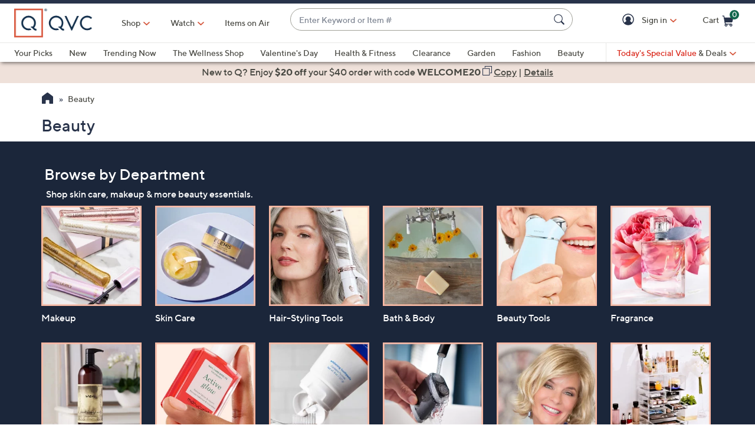

--- FILE ---
content_type: text/html;charset=utf-8
request_url: https://www.qvc.com/c/beauty/-/rhty/c.html?limit=96&ro=rhtyZntsrcuZrhuy
body_size: 82266
content:
<!DOCTYPE HTML>
<html lang="en-us">
<head><meta charset="utf-8"/>
<meta http-equiv="X-UA-Compatible" content="IE=edge"/>


    <link rel="preconnect" href="//qvc.scene7.com"/>


    <link rel="preload" as="script" href="https://www.qvc.com/resources/0f3120dd40d8294cf13445e53bc540d80faca36bcaa41"/><link rel="preload" href="/etc.clientlibs/qvc-common/clientlibs/fonts/resources/tt-norms-medium.woff2" as="font" crossorigin="anonymous"/>

    <link rel="preload" href="/etc.clientlibs/qvc-common/clientlibs/fonts/resources/tt-norms-bold.woff2" as="font" crossorigin="anonymous"/>


	
	
	<title>Beauty | Hair, Nail &amp; Skin Care, Makeup, Tools &amp; More - QVC.com</title>
	
	<link rel="canonical" href="https://www.qvc.com/c/beauty/-/rhty/c.html"/>
	
	<link rel="next" href="https://www.qvc.com/c/beauty/-/rhty/c.html?currentPage=2"/>
	<meta name="description" content="Shop a huge selection of skin, beauty, and hair care products at QVC.com and get beauty tips and hot trends from celebrity stylists for the whole you."/>
	<meta http-equiv="content-language" content="en-us"/>
	
	
		<meta name="branch:deeplink:$ios_deeplink_path" content="location/productlist?contentURL=https://api.qvc.com/us/c/beauty/-/rhty/c.json"/>
		<meta name="branch:deeplink:$android_deeplink_path" content="location/productlist?contentURL=https://api.qvc.com/us/c/beauty/-/rhty/c.json"/>
	

	
	


<meta name="viewport" content="width=device-width, initial-scale=1, maximum-scale=5, user-scalable=yes"/>

<link rel="shortcut icon" type="image/png" href="//qvc.scene7.com/is/image/QVC/pic/favicon/rebrand/favicon.png?fmt=png-alpha"/>
<link rel="icon" type="image/png" href="//qvc.scene7.com/is/image/QVC/pic/favicon/rebrand/favicon.png?fmt=png-alpha"/>
<link rel="apple-touch-icon" sizes="144x144" href="//qvc.scene7.com/is/image/QVC/pic/favicon/rebrand/apple-touch-icon-144x144.png?fmt=png-alpha"/>


     
         
         
         
    
	<script type="text/javascript" src="https://www.qvc.com/resources/0f3120dd40d8294cf13445e53bc540d80faca36bcaa41"  ></script><script type="text/javascript" class="utagData">
	   var utag_data = {"page_type":"product-listing-category","page_id":"NAVIGATION: BEAUTY META","shopping_category":"NAVLIST","category_id":"NAV6285","category_id_nocm":"6285","currentPage":"1","search_term":""};
	</script>



<script>
	var quidDomain = ".qvc.com";
	var gdprCheck=function(c){var a=document.cookie,b=a.indexOf(" OPTOUTMULTI=");-1===b&&(b=a.indexOf("OPTOUTMULTI="));if(-1===b)return!1;b=a.indexOf("=",b)+1;var d=a.indexOf(";",b);-1==d&&(d=a.length);v=decodeURIComponent(a.substring(b,d));c=(new RegExp(c+":([^|]*)")).exec(v);return null!==c&&"1"===c[1]?!0:!1};
	!function(a){"object"==typeof exports&&"undefined"!=typeof module?module.exports=a():"function"==typeof define&&define.amd?define([],a):("undefined"!=typeof window?window:"undefined"!=typeof global?global:"undefined"!=typeof self?self:this).uuidv4=a()}(function(){return function(){return function k(c,f,e){function l(g,m){if(!f[g]){if(!c[g]){var h="function"==typeof require&&require;if(!m&&h)return h(g,!0);if(d)return d(g,!0);h=Error("Cannot find module '"+g+"'");throw h.code="MODULE_NOT_FOUND",h;
}h=f[g]={exports:{}};c[g][0].call(h.exports,function(d){return l(c[g][1][d]||d)},h,h.exports,k,c,f,e)}return f[g].exports}for(var d="function"==typeof require&&require,m=0;m<e.length;m++)l(e[m]);return l}}()({1:[function(a,c,f){var e=[];for(a=0;256>a;++a)e[a]=(a+256).toString(16).substr(1);c.exports=function(a,c){var d=c||0;return[e[a[d++]],e[a[d++]],e[a[d++]],e[a[d++]],"-",e[a[d++]],e[a[d++]],"-",e[a[d++]],e[a[d++]],"-",e[a[d++]],e[a[d++]],"-",e[a[d++]],e[a[d++]],e[a[d++]],e[a[d++]],e[a[d++]],e[a[d++]]].join("")}},
{}],2:[function(a,c,f){var e="undefined"!=typeof crypto&&crypto.getRandomValues&&crypto.getRandomValues.bind(crypto)||"undefined"!=typeof msCrypto&&"function"==typeof window.msCrypto.getRandomValues&&msCrypto.getRandomValues.bind(msCrypto);if(e){var k=new Uint8Array(16);c.exports=function(){return e(k),k}}else{var l=Array(16);c.exports=function(){for(var a,c=0;16>c;c++)0==(3&c)&&(a=4294967296*Math.random()),l[c]=a>>>((3&c)<<3)&255;return l}}},{}],3:[function(a,c,f){var e=a("./lib/rng"),k=a("./lib/bytesToUuid");
c.exports=function(a,c,f){f=c&&f||0;"string"==typeof a&&(c="binary"===a?Array(16):null,a=null);var d=(a=a||{}).random||(a.rng||e)();if(d[6]=15&d[6]|64,d[8]=63&d[8]|128,c)for(a=0;16>a;++a)c[f+a]=d[a];return c||k(d)}},{"./lib/bytesToUuid":1,"./lib/rng":2}]},{},[3])(3)});

var quid={name:"quid",canStore:"object"===typeof localStorage&&null!==localStorage,get:function(){document.cookie.match(/quid=/g)&&1<document.cookie.match(/quid=/g).length&&(quid.remove(quid.name),quid.remove(quid.name,"."+document.domain));var a=quid.getCookie(quid.name);"community.qvc.com"===document.domain&&quid.canStore&&localStorage.removeItem(quid.name);if(quid.canStore){var b=localStorage.getItem(quid.name);b!==a&&null!==b?(a=b,quid.set(quid.name,a)):null===b&&localStorage.setItem(quid.name,
a)}null===a&&(a=uuidv4(),quid.set(quid.name,a));return a},getCookie:function(a){var b=" "+document.cookie,c=" "+a+"=";a=b.indexOf(c);-1===a?b=null:(a+=c.length,c=b.indexOf(";",a),-1===c&&(c=b.length),b=decodeURIComponent(b.substring(a,c)));return b},remove:function(a,b){document.cookie=a+"=; expires=Thu, 01 Jan 1970 00:00:00 UTC; path=/; "+("string"===typeof b?" domain="+b:"")},set:function(a,b){b=b.replace("d_quid=","");var c=new Date;c.setDate(c.getDate()+1825);var d="string"===typeof quidDomain?
quidDomain:document.domain;document.cookie=a+"="+encodeURIComponent(b)+"; expires="+c.toUTCString()+"; domain="+d+"; path=/; samesite=lax; secure=true";quid.canStore&&localStorage.setItem(a,b)}};quid.get();
</script>

<script>
	try{window.performance.setResourceTimingBufferSize(400)}catch(e){}try{var _bttErrorListener=_bttErrorListener||function(b,c){var d=[],e=[];b.addEventListener&&b.addEventListener("error",function(a){"undefined"==typeof _bttErr?d.push(a):_bttErr.capture(a.message,a.filename,a.lineno,a.colno,a.error)});c.addEventListener&&c.addEventListener("securitypolicyviolation",function(a){"undefined"==typeof _bttErr?e.push([a.blockedURI,a.lineNumber,+new Date,a.sourceFile,a.disposition]):_bttErr.captSec(a.blockedURI,a.lineNumber,+new Date,a.sourceFile,a.disposition)});return{get:function(a){return"a"==a?d:e}}}(window,document)}catch(b){_bttErrorListener=void 0};
</script>









<script type="text/javascript">
    let qVars = {"feature":{"npoFlow":true,"seeSimilarButtonEnabled":true,"orderReviewQuantitySelect":true,"easyPayToggleFeature":true,"disablePaymentOffers":false,"localizedPromoCodeMessaging":false,"enableCIAMAuthentication":false,"buttonBarEnabled":true,"custPreferenceForEZPay":false,"paymentBillingOptionCombination":false,"disableCVV":true,"hasQvcUuid":true,"applePayActive":false,"usPrivacyConsent":false,"enableEquickscreenPhaseTwo":false,"twoStepSignInOverlayFlag":false,"savedItemsOffCanvasEnabled":true,"shouldShowUpsellOnCartPage":true,"forgotPinShowEmailField":false,"paymentShowUpdateLink":true,"adobeAnalyticsSPEnabled":true,"keepAbandonedItems":false,"enableConstructorTypeahead":true,"easyPayOptionFeature":false,"paypal":true,"enableBackgroundPatch":true,"applePayCheckout":false,"downtimeCommunication":true,"enableAddressStandardization":false,"combinedPaymentBillingOptions":false,"enableRecentSearch":true,"showLoadMoreSavedItems":false,"cartMergeOutsideCheckout":true,"noPayMethodShowOptions":true,"productImgAspect":"88.9","addToCartOffCanvasSidebarPdpCarousels":false,"enableEDD":false,"showOptimizeCartHeader":true,"qCardSavingsEnabled":true,"addToCartOffCanvasSidebarCart":true,"addToCartOffCanvasSidebarIroa":true,"displayPaymentOffers":true,"addToCartOffCanvasSidebarPdp":false,"googlePayActive":false,"speedbuyOverlay":true,"showZipSecurityAns":true,"isCiamLogin":false,"addToCartOffCanvasSidebarShopLive":false,"enableUpdatedCommunicationPrefs":false,"bvConversations":true,"constructorFullyLive":true,"removeNewCustToken":true,"pdpTitleInPriceBlock":true,"addressThree":false,"noPwdCheckoutFlow":false,"nameAndDateOnIroa":true,"enableShowHidePwdButton":true,"sizeGuide":true,"showStreetName":false,"newsletterReOptInActiveOrderConfirmation":false,"isCiamFullReg":false,"orderStatusDisplaySubFilter":true,"googlePayMockUSAddresses":"{}","buyAgainCarousel":false,"callInitiateCart":false,"nicknameService":true,"enableConstructorSearch":true,"showTilaOverlay":true,"redirPaySelPage":true,"newsletterReOptInActive":true,"verifiedPurchaser":true,"omsPromotionsActive":true,"getSavedItemsAndStore":false,"userAttributes":true,"plpEZInstallment":true,"displayCustomBadgesInPLP":true,"writeReviewMessage":false,"googlePayCheckout":false,"seeSimilarButtonWishlistEnabled":true,"paymentConflictAutoOverride":true,"pagination":false,"removeNewCustSignInFromExistingCustCheckout":true,"plccHsnZulily":false,"narvarReturns":false,"easypayEnableApplePay":false,"enableCollectionPersonalization":false,"updateOrderReviewHeaders":true,"enableCartSidebar":true,"usePaymentData":true,"enableBrowsePersonalization":false,"openOrdersEnabled":true,"keywordSearch":true,"disableExpiredPayMethod":true,"enableOmsReservation":true},"format":{"sizeDefaultCommerce":"000","imageUrlPrefixGlobal":"//qvc.scene7.com/is/image/QVC/","colorDefaultAjax":"000","countryCode":"us","expDate":"MM/yy","addressFormat":"<p class=\"alertDisplayText\">{1}</p> {2} <p>{3}, {4}</p> <p class=\"postalCode\">{5}</p>","swatchImageSuffix":"$pdpswatch$","protocol":"https","expirationDateRegEx":"(?:0[1-9]|1[0-2])\\ / \\d{2}","updateFilterSortAndSearchHeader":true,"xAppCode":"QVC","zipFormat":"00000-0000","sizeDefaultAjax":"000","dob":"m0/d0/y000","host":"www.qvc.com","time":"h:MM TT","mPdpThumb":"$aempdthumb75px$","phone":"(000) 000-0000","apiHostName":"api.qvc.com","seoHomeTitle":"- QVC.com","expDateField":"00 / 00","currency":"${0}.{1}","zipFormatCA":"S0S 0S0","colorDefaultCommerce":"000","productNumber":"^(([a-zA-Z]\\d{2,6})|(([eE][nN])\\d{2,5}))$","currencyCode":"USD","writeReviewDaysCount":"7","xAppVer":"1.0","tsvPriceCodesForBadge":["TSV","TSA","TES","TEA","TPS","TPA"],"orderNumber":"\\d{1,10}","postalCode":"00000-0000"},"thirdparty":{"googlePayApiVersion":"2","appleMerchantId":"merchant.com.qvc.apple.pay","googlePayEnvironment":"PRODUCTION","productList":"/api/sales/presentation/v3/us/products/list/{0}","applePayPaymentTiming":"deferred","googlePayVersion":"2","applePayLabel":"QVC Inc.","googlePayTotalPriceLabel":"Order Total","criteoPlacementsUrl":"/api/thirdparty/data/","googlePayApiVersionMinor":"0","googleMerchantId":"BCR2DN7TRCR4N3SS","applePayPaymentDescription":"Deferred payment","applePayShippingType":"shipping","applePayManagementURL":"https://78a38ccaf05bf3.lhr.life/update-payment","nextGenClientLib":"https://cdn.prod.ngd.qrg.tech/web-bundles/nextgen.js","canvasShippingAddressKey":"CW59-CG95-YF88-XP28","applePayPaymentType":"final"},"globalAjax":{"constructorCreateUrl":"/api/search/hierarchy/v1/us/group/createCioUrls?url={0}","logoff":"/bin/qvc/logoff","emailAddress":"/api/sales/presentation/v1/us/users/{0}/email-address","customerPreference":"/api/sales/presentation/v1/us/users/{0}/preferences/billing","customerIdentity":"/api/sales/presentation/v1/us/users/identity/status","authHandler":"/checkout/j_security_check","videoSearch":"/api/sales/broadcasting/v1/us/videos/media-id/{0}","userAttributes":"/api/sales/presentation/v1/us/users/{0}/attributes","getSavedItems":"/api/sales/presentation/v1/us/carts/{0}/collections/saved-items","emailOptIn":"/api/sales/marketing/v1/us/qvc/internal/capture-preferences/email","orderStatus":"/api/sales/presentation/v1/us/users/{0}/orders","privacyConsent":"/api/sales/presentation/v1/us/users/preferences/privacy-consent","emailSignup":"/api/sales/presentation/v1/us/email/signup","getSavedItemsSize":"20"},"badges":{"tsvCodes":["TSV","TSA"],"lpsCodes":["LPS"],"pctOffPriceCodes":["CS","CP","CPQ","CPL","CPS","CSJ","LTS","SPB","SPJ","SPR","SPT","CP1","CP2","CP3","EVL","LC","SFP","LPS"],"salePriceCodes":["SPT","SFP","SPJ","SPR","CP1","CP2","CP3","CS","LTS","CPQ","CP","LC","CPD","CPS","OCP","SMD","SPC","FMD","CSC","CSJ","EVL","FP"],"tsvPostsaleCodes":["TES","TEA"],"freeShippingActive":false,"todaysBonusBuyCodes":["TBB","TBA"],"tsvPresaleCodes":["TPS","TPA"],"anniversaryPriceCodes":[],"saleSpotLightCodes":["SPT"],"bigDealCodes":["BIG","BIA"],"spbCodes":["SPB"]},"overlay":{"qsfOfferFixed":"/info/popups/checkout/qsf-offer-fixed.content-main.html","openCvvOverlay":true,"editPaymentMethod":"/info/popups/pay/edit-payment-method.{0}.html","paymentConflict":"/info/popups/checkout/payment-conflict.{0}.html","myAccountUnsubscribeAll":"/info/popups/myaccount/unsubscribe-all-overlay.html","confirmationOverlayPath":"/info/popups/myaccount/confirmation-overlay.html","partial":"/info/popups/checkout/partial-allocation.{0}.html","editShipAddress":"/info/popups/checkout/edit-shipping-address.html","qsfOfferStandIn":"/info/popups/checkout/qsf-offer-standin.content-main.html","ad":"/info/popups/checkout/auto-delivery.{0}.html","ao":"/info/popups/checkout/advanced-order-confirmation.html","nickname":"/info/popups/myaccount/create-nickname-overlay.html","error":"/info/popups/checkout/generic-error.html","qsfOfferVariable":"/info/popups/checkout/qsf-offer-variable.content-main.html","waitlist":"/info/popups/checkout/waitlist-confirmation.body.html","unableToShip":"/info/popups/checkout/unable-to-ship-overlay.{0}.html","myAccountLogin":"/info/popups/myaccount/login-overlay.html","speedbuyError":"/info/popups/checkout/speedbuy-error.html","openAoOverlay":false,"tilaDisclosure":"/info/popups/checkout/tila-disclosure-overlay.content-main.html","editMyShipAddress":"/info/popups/myaccount/edit-shipping-address-overlay.html","protectionPlans":"/info/popups/checkout/protection-plans.body.html"},"cartUrl":{"speedbuy":"/checkout/login.speedbuy.html","paymentBillingOptions":"/checkout/{0}/payment-billing-options.html","eQuickscreenPath":"/bin/qvc/applyForQCard","persTemplatePath":"/checkout/pers-template.{0}.html?sku={1}&index={2}","cart":"/checkout/cart.html","productEditSpeedBuy":"/product.edit.speedbuy.{0}.html","orderReview":"/checkout/{0}/order-review.html","productEditAddToCart":"/product.edit.{0}.html","orderConfirm":"/checkout/{0}/order-confirmation.html","paymentOptions":"/checkout/{0}/payment-options.html"},"signIn":{"accountLockedGeneric":"/myaccount/account-locked.{0}.html","twoStepSignInOverlayPath":"/info/popups/myaccount/login-overlay.twostep.html","dqNotificationGeneric":"/myaccount/dq-notification.html","dqNotification":"/checkout/dq-notification.html","accountLocked":"/checkout/account-locked.{0}.html","passwordMinLength":"8","myAccountCreateAccount":"/myaccount/create-account.html","forgotPassword":"/myaccount/password/forgot.html","forgotPasswordMyAccount":"/myaccount/password/forgot.ma.html","createCart":"/api/sales/presentation/v1/us/carts","accountLockedOTT":"/ott/account-locked.{0}.html","createPassword":"/info/popups/myaccount/create-password-overlay.html"}};
    qVars.page = "meta";
    qVars.pageType = "product\u002Dlisting\u002Dcategory";
    qVars.locale = "en_us";
    qVars.clientLibs = "";
    qVars.clickEvent = 'ontouchend' in document ? 'touchend' : 'click';
    qVars.optOut = false;
    qVars.editDisabled = true;
    qVars.cookie = {
        expirationDefault: 1825,
        nicknameCookie: "bvqann",
        recentItemsCookie: "",
        recentItemsCookieMaxLen: 0,
        recentItemsSep: "",
        cartQtyExp: 43200,
        inventoryReservationExpiration: 60,
        userEmailExp: 365
    };
    let i18nMap = {"Sorry. At this time there are no additional values being returned. Please select another attribute to refine your search.":"Sorry. At this time there are no additional values being returned. Please select another attribute to refine your search.","Done":"Done","Cancel":"Cancel","Clear All":"Clear All","Close":"Close","More":"More","See More":"See More","Less":"Less","See Less":"See Less","Read_More":"Read More","Read_Less":"Read Less","Show_More":"Show More","Show_Less":"Show Less","of 5 Stars":" of 5 Stars","Error":"Error","You have selected {0} filters. Please clear old filters to add more.":"You have selected {0} filters. Please clear old filters to add more.","selected":"selected","item":"item","items":"items","More Options Available":"More Options Available","More Colors Available":"More Colors Available","S&H":"S&H","prodBadgeLowstock":"prodBadgeLowstock","prodBadgeMens":"prodBadgeMens","prodBadgeSoldout":"Sold Out","prodBadgeWaitlist":"Waitlist","prodBadgeWsv":"Weekly Special Value","prodBadgeTp":"prodBadgeTp","webonly":"webonly","prodBadgeTsv":"Today's Special Value","prodBadgeTsvprev":"Today's Special Value Preview","prodBadgeBig":"Big Deal","prodBadgeTsvpresale":"Today's Special Value Presale","prodBadgeTsvpostsale":"Today's Special Value Post Sale","prodBadgeFreeshipping":"prodBadgeFreeshipping","prodBadgeIncludedship":"prodBadgeIncludedship","prodBadgeOto":"prodBadgeOto","prodBadgeTsvPreLaunch":"prodBadgeTsvPreLaunch","prodBadgeLps":"Lowest Price of the Season","prodBadgeSpb":"Black Friday Sale Price","prodBadgeSpt":"Sale Price","prodBadgeTbb":"Bonus Buy","Your Selections":"Your Selections","Clear All Filters":"Clear All Filters","Page {0} of {1}":"Page {0} of {1}","{0} - {1} of {2}":"{0} - {1} of {2}","Sort":"Sort","Most Relevant":"Most Relevant","Sort By":"Sort By","Search Results for \"{0}\"":"Search Results for \"{0}\"","{0} Search Results":"{0} Search Results","{0} Search Results for \"{1}\"":"{0} Search Results for \"{1}\"","We couldn't find a match for \"{0}\". Try these instead.":"We couldn't find a match for \"{0}\". Try these instead.","After That":"After That","Zero results for '{0}'. Please try another search term.":"Zero results for '{0}'. Please try another search term.","Energy Class":"Energy Class","Product Data Sheet":"Product Data Sheet","(PDF, Opens in a new tab)":"(PDF, Opens in a new tab)","No suggestions available":"No suggestions available","{0} suggestion available":"{0} suggestion available","{0} suggestions available":"{0} suggestions available"},
    i18nMapMsg = {},
    qMsgStorage = {
        success: {
            general: {
                serviceSuccess: "Your request was submitted successfully."
            },
            easypayPreference: {
                successMsg: "You have successfully updated your preference."
            }
        },
        err: {
            general: {
                callCallcenter: "We are sorry, please call to our call center.",
                formError: "Please review the error(s) below.",
                genericServiceError: "Hmm, something went wrong. Please try again later.",
                invalidCharForm: "The form includes forbidden character. Please remove it and try again.",
                noRadioSelection: "Please make a selection below.",
                paymentDecline: "Hmm, something went wrong. Please try again or use a different checkout option.",
                profanityError: "We\x27re sorry, but you\x27re going to have to say that more nicely.",
                serviceError: "Hmm, something went wrong. Try again, or contact Customer Service at 888\u002D345\u002D5788.",
                serviceErrorAlt: "Oops, something went wrong! Please try again, or contact our Customer Care team on 888\u002D345\u002D5788.",
                genericExpessServiceError: "Hmm, something went wrong. Please try again or use a different checkout option."
            },
            addToCart: {
                cartCantBeUpdated: "We\x27re sorry. This item can\x27t be updated at this time.",
                cartItemLimitExceeded: "{0} ({1}) has a limited purchase quantity of {2}.",
                cartMerged: "You have additional items in your cart from a previous visit.",
                dollarLimitExceeded: "We are only able to process orders that total less than $25000. Please complete your current order and place a separate order for any additional items, or contact our Customer Service Department at 888\u002D345\u002D5788.",
                itemNoLongerAvailable: "Just missed it! This item is Sold Out",
                lineItemLimitExceeded: "The shopping cart is limited to only 9 items. Please complete your current order and place a separate order for any additional items.",
                orderLimitProductInCart: "Sorry we cannot proceed checkout process because an order limit item you already purchased is in the cart.",
                duplicateProduct: "You have the same item in your cart. To place an order or change quantity, please use the cart.",
                persTemplateConfirm: "This field is required in order to continue.",
                sameSkuInCart: "Sorry. Products with the same item number, color and size cannot be added to the shopping cart.",
                updatedCart: "Your cart has been updated to reflect current item availability.",
                cartItemLimitAdded: "We\x27re sorry. We can\x27t add any more of this item to the cart."
            }
        },
        info: {
            privacy: {
                honoringOptOut: "We are honoring your opt\u002Dout of Sell and Share. If you are not signed in, please sign in or create an account if you wish to save your preference for future visits."
            }
        }
    };
</script>









    
<link rel="stylesheet" href="/etc.clientlibs/qvc-common/clientlibs/head.min.42d7401b1b0b9c09b48eaa6d01d21738.css" type="text/css">




    
<link rel="stylesheet" href="/etc.clientlibs/qvc-common/clientlibs/body.min.eff42c3208cdac01ab6fd42b98b3e13b.css" type="text/css">




    
<link rel="stylesheet" href="/etc.clientlibs/qvc-global-commerce/clientlibs/components.min.70181068929b516d32fbabac83908f70.css" type="text/css">





    
<link rel="stylesheet" href="/etc.clientlibs/qvc-common/clientlibs/local/us.min.5d9837b412fbecd7f35de099b5271dcb.css" type="text/css">






    
<script src="/etc.clientlibs/qvc-common/clientlibs/head.min.a785499e56b6689c00b4313efb067820.js"></script>




	<script>window.adobeDataLayer = window.adobeDataLayer || [];</script>
	<script src="https://assets.adobedtm.com/79d1461f1c71/ae670640d4df/launch-f971ccb45a97.min.js" async></script>
	
    
<script src="/etc.clientlibs/qvc-common/clientlibs/adobeanalytics.min.88e923c9ebc2c6bf43ab1b80ffbe7691.js"></script>






<meta name="format-detection" content="telephone=no"/>
<meta property="fb:app_id" content="105047196722"/>
<meta property="fb:page_id" content="23797290954"/></head>

<body class=" us">

<div id="pageMasthead" data-sticky-masthead="true" role="banner" tabindex="-1">
	<style class="mhStickyStyle">
		:root {
			--mh-stick: 35px;
		}
	</style>
	
	<style>
		@container iconBarNavWr (min-width:0px) {
			html.mh-mobile-display .iconBarNavWr .primaryNav .menuIconCell, html.mh-mobile-display .iconBarNavWr .secondNav .menuIconCell {
				padding-left: 1.5cqw;
				padding-right: 1.5cqw;
			}
		}
	</style>
	<section class="qModule" data-module-type="MH">
		
		<div data-component-type="MASTHEAD_SKIP_NAVIGATION" class="qComponent">
<nav role="navigation" aria-label="Skip to Content">
    
    
        <a class="sr-only sr-only-focusable  " href="#pageContent">Skip to Main Content</a>
    
</nav></div>
		
		<div data-component-type="MASTHEAD_TOP_DRAWER" class="qComponent">

<div class="container mastheadTopDrawer">
	
		
	
</div>
</div>
		<div class="stickyMH">
			<div data-component-type="MASTHEAD_MENU" class="qComponent">

	

	

	

	
		
	

	

	

	

<div class="container mastheadMenuBar bg-white moveShop">
	<div class="row">
		<div class="col-tn-12 iconBarNavWr">
			<div class="row menuIconBar iconBarNav primaryNav" data-msg-label="Primary">
				<div class="menuIconCell menuHamburger">
					<a id="mobileMenu" href="#" data-cs-override-id="Masthead_Button_Menu_Mobile" aria-label="Menu" data-msg-menu="Menu" data-msg-closemenu="Close Menu" role="button" tabindex="0">
						<div class="col-tn-12 menuNavIcon">
							
	<svg class="menuHambugerIcon" role="graphics-symbol" aria-hidden="true" width="24" height="24" viewBox="0 0 24 24" fill="none" xmlns="https://www.w3.org/2000/svg">
		
		<g clip-path="url(#clip0_5607_721)">
			<path d="M20.25 11.25C20.6642 11.25 21 11.5858 21 12C21 12.4142 20.6642 12.75 20.25 12.75H3.75C3.33579 12.75 3 12.4142 3 12C3 11.5858 3.33579 11.25 3.75 11.25H20.25Z" fill="#28334A"/>
			<path d="M20.25 5.25C20.6642 5.25 21 5.58579 21 6C21 6.41421 20.6642 6.75 20.25 6.75H3.75C3.33579 6.75 3 6.41421 3 6C3 5.58579 3.33579 5.25 3.75 5.25H20.25Z" fill="#28334A"/>
			<path d="M20.25 17.25C20.6642 17.25 21 17.5858 21 18C21 18.4142 20.6642 18.75 20.25 18.75H3.75C3.33579 18.75 3 18.4142 3 18C3 17.5858 3.33579 17.25 3.75 17.25H20.25Z" fill="#28334A"/>
		</g>
		<defs><clipPath id="clip0_5607_721"><rect width="24" height="24" fill="white"/></clipPath></defs>
	</svg>

							
	<svg class="menuCrossIcon" role="graphics-symbol" aria-hidden="true" width="16" height="16" viewBox="0 0 16 16" fill="none" xmlns="https://www.w3.org/2000/svg">
		
		<path fill-rule="evenodd" clip-rule="evenodd" d="M0.309037 13.9211C0.0747221 14.1554 0.0747222 14.5353 0.309037 14.7696L1.22828 15.6889C1.46259 15.9232 1.84249 15.9232 2.0768 15.6889L7.99882 9.76683L13.923 15.691C14.1573 15.9254 14.5372 15.9254 14.7716 15.691L15.6908 14.7718C15.9251 14.5375 15.9251 14.1576 15.6908 13.9233L9.76659 7.99907L15.6886 2.07705C15.9229 1.84273 15.9229 1.46283 15.6886 1.22852L14.7694 0.309281C14.5351 0.0749663 14.1552 0.0749662 13.9208 0.309281L7.99882 6.2313L2.07899 0.311465C1.84467 0.0771501 1.46477 0.0771501 1.23046 0.311465L0.311221 1.2307C0.0769066 1.46502 0.0769065 1.84492 0.311221 2.07923L6.23106 7.99907L0.309037 13.9211Z" fill="#28334A"/>
	</svg>

						</div>
						<div class="col-tn-12 mhIconText">
							<p>Menu</p>
						</div>
					</a>
				</div>
				
				<div class="menuIconCell menuIconTwo">
					
					<button type="button" class="qBtnLink mhWatchBtn" aria-expanded="false" aria-label="Watch">
						<div class="col-tn-12 mhIconImg">
							
	
		
		
		
		
		
		
		
		
		
	<svg role="img" aria-hidden="false" width="24" height="24" viewBox="0 0 24 24" fill="none" xmlns="https://www.w3.org/2000/svg">
		<title>Watch</title>
		<path d="M12 3C10.22 3 8.47991 3.52784 6.99987 4.51677C5.51983 5.50571 4.36628 6.91131 3.68509 8.55585C3.0039 10.2004 2.82567 12.01 3.17294 13.7558C3.5202 15.5016 4.37737 17.1053 5.63604 18.364C6.89472 19.6226 8.49836 20.4798 10.2442 20.8271C11.99 21.1743 13.7996 20.9961 15.4442 20.3149C17.0887 19.6337 18.4943 18.4802 19.4832 17.0001C20.4722 15.5201 21 13.78 21 12C21 9.61305 20.0518 7.32387 18.364 5.63604C16.6761 3.94821 14.387 3 12 3ZM10.125 15.75V8.25L16.125 12L10.125 15.75Z" fill="#28334A"/>
		<path d="M12 2.25C10.0716 2.25 8.18657 2.82183 6.58319 3.89317C4.97982 4.96452 3.73013 6.48726 2.99218 8.26884C2.25422 10.0504 2.06114 12.0108 2.43735 13.9021C2.81355 15.7934 3.74215 17.5307 5.10571 18.8943C6.46928 20.2579 8.20656 21.1865 10.0979 21.5627C11.9892 21.9389 13.9496 21.7458 15.7312 21.0078C17.5127 20.2699 19.0355 19.0202 20.1068 17.4168C21.1782 15.8134 21.75 13.9284 21.75 12C21.7473 9.41498 20.7192 6.93661 18.8913 5.10872C17.0634 3.28084 14.585 2.25273 12 2.25Z" fill="#28334A"/>
		<path d="M12 20.25C10.3683 20.25 8.77326 19.7661 7.41655 18.8596C6.05984 17.9531 5.00242 16.6646 4.378 15.1571C3.75358 13.6496 3.5902 11.9908 3.90853 10.3905C4.22685 8.79016 5.01259 7.32015 6.16637 6.16637C7.32016 5.01259 8.79017 4.22685 10.3905 3.90852C11.9909 3.59019 13.6497 3.75357 15.1571 4.37799C16.6646 5.00242 17.9531 6.05984 18.8596 7.41655C19.7662 8.77325 20.25 10.3683 20.25 12C20.2475 14.1873 19.3775 16.2843 17.8309 17.8309C16.2843 19.3775 14.1873 20.2475 12 20.25Z" fill="#28334A"/>
		<path d="M16.5225 11.3644L10.5225 7.61438C10.409 7.54344 10.2786 7.50416 10.1448 7.50063C10.011 7.4971 9.87868 7.52945 9.76159 7.5943C9.64451 7.65916 9.54691 7.75416 9.47893 7.86946C9.41096 7.98476 9.37507 8.11615 9.375 8.25V15.75C9.37507 15.8838 9.41096 16.0152 9.47893 16.1305C9.54691 16.2458 9.64451 16.3408 9.76159 16.4057C9.87868 16.4706 10.011 16.5029 10.1448 16.4994C10.2786 16.4958 10.409 16.4566 10.5225 16.3856L16.5225 12.6356C16.6302 12.5682 16.719 12.4745 16.7806 12.3633C16.8421 12.2521 16.8744 12.1271 16.8744 12C16.8744 11.8729 16.8421 11.7479 16.7806 11.6367C16.719 11.5255 16.6302 11.4318 16.5225 11.3644Z" fill="white"/>
		<path d="M10.875 14.3972V9.60281L14.7103 12L10.875 14.3972Z" fill="white"/>
	</svg>

		
		
		
		
	

						</div>
						<div class="col-tn-12 mhIconText">
							<p>Watch</p>
						</div>
					</button>
				</div>
				
				<div class="menuIconCell menuLogo">
					<a href="https://www.qvc.com">
						<picture>
							<source srcset="https://qvc.scene7.com/is/image/QVC/qvc-logo-rebrand?fmt=png-alpha" media="(max-width: 1199px)"/>
							<source srcset="https://qvc.scene7.com/is/image/QVC/pic/ap/QVC_Logo_Full.png?fmt=png-alpha" media="(min-width: 1200px)"/>
							<img src="https://qvc.scene7.com/is/image/QVC/qvc-logo-rebrand?fmt=png-alpha" alt="QVC home" width="120" height="130"/>
						</picture>
					</a>
				</div>
				
				<div class="menuIconCell shopByCat" data-component-type="MASTHEAD_LINKS">
					

<a id="shopByCategory" data-cs-override-id="Masthead_Button_ShopByCat_Desktop" class="shopByCategoryButton" href="#" onclick="return false" aria-label="Shop" role="button" aria-expanded="false" aria-haspopup="true">Shop</a>
<div class="shopByDropDown" role="group" data-sitemap-meta="true">
	
		
		
		
			<h4>Featured</h4>
			<ul role="menu" aria-label="Featured">
		
		<li role="none">
			<a role="menuitem" href="https://www.qvc.com/collections/featured-wellness.html" data-second-link="https://www.qvc.com/collections/featured-wellness.html"><span>The Wellness Shop</span></a>
			
		</li>
		
	
		
		
		
		<li role="none">
			<a role="menuitem" href="https://www.qvc.com/c/valentines-day/-/1z139xz/c.html" data-second-link="https://www.qvc.com/c/valentines-day/-/1z139xz/c.html"><span>Valentine&#39;s Day</span></a>
			
		</li>
		
	
		
		
		
		<li role="none" class="flyoutMenuLink" data-flyout-menu="flyout-menu-2">
			<a role="menuitem" href="https://www.qvc.com/c/health-and-fitness/-/17ho0/c.html" data-second-link="https://www.qvc.com/c/health-and-fitness/-/17ho0/c.html"><span>Health &amp; Fitness</span></a>
			<button class="qBtnLink flyoutMenuArrow" aria-expanded="false" aria-controls="flyout-menu-2" aria-label="Health &amp; Fitness Menu"></button>
		</li>
		
	
		
		
		
		<li role="none" class="flyoutMenuLink" data-flyout-menu="flyout-menu-3">
			<a role="menuitem" href="https://www.qvc.com/collections/featured-age-of-possibility.html" data-second-link="https://www.qvc.com/collections/featured-age-of-possibility.html"><span>The Age of Possibility</span></a>
			<button class="qBtnLink flyoutMenuArrow" aria-expanded="false" aria-controls="flyout-menu-3" aria-label="The Age of Possibility Menu"></button>
		</li>
		
	
		
		
		
		<li role="none">
			<a role="menuitem" href="https://www.qvc.com/collections/featured-only-at-qvc.html" data-second-link="https://www.qvc.com/collections/featured-only-at-qvc.html"><span>Only at QVC</span></a>
			
		</li>
		
	
		
		</ul>
		
			<h4>Categories</h4>
			<ul role="menu" aria-label="Categories">
		
		<li role="none" class="flyoutMenuLink" data-flyout-menu="flyout-menu-5">
			<a role="menuitem" href="https://www.qvc.com/collections/deals-clearance.html" data-second-link="https://www.qvc.com/collections/deals-clearance.html"><span>Clearance</span></a>
			<button class="qBtnLink flyoutMenuArrow" aria-expanded="false" aria-controls="flyout-menu-5" aria-label="Clearance Menu"></button>
		</li>
		
	
		
		
		
		<li role="none" class="flyoutMenuLink" data-flyout-menu="flyout-menu-6">
			<a role="menuitem" href="https://www.qvc.com/c/garden-and-outdoor-living/-/gq7tw6/c.html" data-second-link="https://www.qvc.com/c/garden-and-outdoor-living/-/gq7tw6/c.html"><span>Garden &amp; Outdoor Living</span></a>
			<button class="qBtnLink flyoutMenuArrow" aria-expanded="false" aria-controls="flyout-menu-6" aria-label="Garden &amp; Outdoor Living Menu"></button>
		</li>
		
	
		
		
		
		<li role="none" class="flyoutMenuLink" data-flyout-menu="flyout-menu-7">
			<a role="menuitem" href="https://www.qvc.com/c/fashion/-/lglt/c.html" data-second-link="https://www.qvc.com/c/fashion/-/lglt/c.html"><span>Fashion</span></a>
			<button class="qBtnLink flyoutMenuArrow" aria-expanded="false" aria-controls="flyout-menu-7" aria-label="Fashion Menu"></button>
		</li>
		
	
		
		
		
		<li role="none" class="flyoutMenuLink" data-flyout-menu="flyout-menu-8">
			<a role="menuitem" href="https://www.qvc.com/c/beauty/-/rhty/c.html" data-second-link="https://www.qvc.com/c/beauty/-/rhty/c.html"><span>Beauty</span></a>
			<button class="qBtnLink flyoutMenuArrow" aria-expanded="false" aria-controls="flyout-menu-8" aria-label="Beauty Menu"></button>
		</li>
		
	
		
		
		
		<li role="none" class="flyoutMenuLink" data-flyout-menu="flyout-menu-9">
			<a role="menuitem" href="https://www.qvc.com/c/jewelry/-/mflu/c.html" data-second-link="https://www.qvc.com/c/jewelry/-/mflu/c.html"><span>Jewelry</span></a>
			<button class="qBtnLink flyoutMenuArrow" aria-expanded="false" aria-controls="flyout-menu-9" aria-label="Jewelry Menu"></button>
		</li>
		
	
		
		
		
		<li role="none" class="flyoutMenuLink" data-flyout-menu="flyout-menu-10">
			<a role="menuitem" href="https://www.qvc.com/c/shoes/-/1doux/c.html" data-second-link="https://www.qvc.com/c/shoes/-/1doux/c.html"><span>Shoes</span></a>
			<button class="qBtnLink flyoutMenuArrow" aria-expanded="false" aria-controls="flyout-menu-10" aria-label="Shoes Menu"></button>
		</li>
		
	
		
		
		
		<li role="none" class="flyoutMenuLink" data-flyout-menu="flyout-menu-11">
			<a role="menuitem" href="https://www.qvc.com/c/handbags-and-luggage/-/uoq0/c.html" data-second-link="https://www.qvc.com/c/handbags-and-luggage/-/uoq0/c.html"><span>Handbags &amp; Luggage</span></a>
			<button class="qBtnLink flyoutMenuArrow" aria-expanded="false" aria-controls="flyout-menu-11" aria-label="Handbags &amp; Luggage Menu"></button>
		</li>
		
	
		
		
		
		<li role="none" class="flyoutMenuLink" data-flyout-menu="flyout-menu-12">
			<a role="menuitem" href="https://www.qvc.com/c/for-the-home/-/lglu/c.html" data-second-link="https://www.qvc.com/c/for-the-home/-/lglu/c.html"><span>For the Home</span></a>
			<button class="qBtnLink flyoutMenuArrow" aria-expanded="false" aria-controls="flyout-menu-12" aria-label="For the Home Menu"></button>
		</li>
		
	
		
		
		
		<li role="none" class="flyoutMenuLink" data-flyout-menu="flyout-menu-13">
			<a role="menuitem" href="https://www.qvc.com/c/electronics/-/lglw/c.html" data-second-link="https://www.qvc.com/c/electronics/-/lglw/c.html"><span>Electronics</span></a>
			<button class="qBtnLink flyoutMenuArrow" aria-expanded="false" aria-controls="flyout-menu-13" aria-label="Electronics Menu"></button>
		</li>
		
	
		
		
		
		<li role="none" class="flyoutMenuLink" data-flyout-menu="flyout-menu-14">
			<a role="menuitem" href="https://www.qvc.com/c/kitchen-and-food/-/lglv/c.html" data-second-link="https://www.qvc.com/c/kitchen-and-food/-/lglv/c.html"><span>Kitchen</span></a>
			<button class="qBtnLink flyoutMenuArrow" aria-expanded="false" aria-controls="flyout-menu-14" aria-label="Kitchen Menu"></button>
		</li>
		
	
		
		
		
		<li role="none" class="flyoutMenuLink" data-flyout-menu="flyout-menu-15">
			<a role="menuitem" href="https://www.qvc.com/c/kitchen-and-food/food/-/1ciq2/c.html" data-second-link="https://www.qvc.com/c/kitchen-and-food/food/-/1ciq2/c.html" target="_blank" rel="noopener"><span>Food &amp; Wine</span></a>
			<button class="qBtnLink flyoutMenuArrow" aria-expanded="false" aria-controls="flyout-menu-15" aria-label="Food &amp; Wine Menu"></button>
		</li>
		</ul>
	
</div>
<div class="shopByDDOpen" data-sitemap-flyout="true">
	
		
	
		
	
		<div class="flyoutSection" id="flyout-menu-2">
			<div class="mobFlyoutHeader">
				
				<div class="mobFlyoutCat">Health &amp; Fitness</div>
				<a tabindex="0" href="https://www.qvc.com/c/health-and-fitness/-/17ho0/c.html" data-second-link="https://www.qvc.com/c/health-and-fitness/-/17ho0/c.html">Browse Health &amp; Fitness</a>
			</div>
			
	<div class="dropdown">
		<div class="dropdownLinks flyOutLeft">
			<div class="list base-component parbase section"><div data-component-type="LIST" class="qComponent"><a tabindex="0" class="menuHeader">Exercise Equipment</a>
<ul aria-label="Exercise Equipment">
	
	<li>
		<a href="https://www.qvc.com/c/health-and-fitness/fitness-equipment/-/tksy/c.html" tabindex="0">
			All Exercise Equipment
		</a>
	</li>

	
	<li>
		<a href="https://www.qvc.com/c/health-and-fitness/fitness-equipment/elliptical-machines/-/tksy-1z13bwf/c.html" tabindex="0">
			Ellipticals
		</a>
	</li>

	
	<li>
		<a href="https://www.qvc.com/c/health-and-fitness/fitness-equipment/exercise-bikes/-/tksy-1z13bwg/c.html" tabindex="0">
			Exercise Bikes
		</a>
	</li>

	
	<li>
		<a href="https://www.qvc.com/c/health-and-fitness/fitness-equipment/fitness-trackers/-/1ha2a6t/c.html" data-second-link="https://www.qvc.com/c/health-and-fitness/fitness-equipment/fitness-trackers/-/1ha2a6t/c.html" tabindex="0">
			Fitness Trackers
		</a>
	</li>

	
	<li>
		<a href="https://www.qvc.com/c/health-and-fitness/fitness-equipment/home-gym/-/tksy-wm40xd/c.html" data-second-link="https://www.qvc.com/c/health-and-fitness/fitness-equipment/home-gym/-/tksy-wm40xd/c.html" tabindex="0">
			Home Gyms
		</a>
	</li>

	
	<li>
		<a href="https://www.qvc.com/c/health-and-fitness/fitness-equipment/pedal-exercisers/-/tksy-1z13bwc/c.html" data-second-link="https://www.qvc.com/c/health-and-fitness/fitness-equipment/pedal-exercisers/-/tksy-1z13bwc/c.html" tabindex="0">
			Pedal Exercisers
		</a>
	</li>

	
	<li>
		<a href="https://www.qvc.com/c/health-and-fitness/fitness-equipment/rowing-machines/-/tksy-1z13bwi/c.html" data-second-link="https://www.qvc.com/c/health-and-fitness/fitness-equipment/rowing-machines/-/tksy-1z13bwi/c.html" tabindex="0">
			Rowing Machines
		</a>
	</li>

	
	<li>
		<a href="https://www.qvc.com/c/health-and-fitness/fitness-equipment/steppers/-/tksy-1z13bwq/c.html" data-second-link="https://www.qvc.com/c/health-and-fitness/fitness-equipment/steppers/-/tksy-1z13bwq/c.html" tabindex="0">
			Steppers
		</a>
	</li>

	
	<li>
		<a href="https://www.qvc.com/c/health-and-fitness/fitness-equipment/treadmills/-/tksy-1z13bww/c.html" data-second-link="https://www.qvc.com/c/health-and-fitness/fitness-equipment/treadmills/-/tksy-1z13bww/c.html" tabindex="0">
			Treadmills
		</a>
	</li>
</ul></div></div>
<div class="list base-component parbase section"><div data-component-type="LIST" class="qComponent"><a tabindex="0" class="menuHeader">Personal Care</a>
<ul aria-label="Personal Care">
	
	<li>
		<a href="https://www.qvc.com/c/health-and-fitness/personal-care/-/tloy/c.html" data-second-link="https://www.qvc.com/c/health-and-fitness/personal-care/-/tloy/c.html" tabindex="0">
			All Personal Care
		</a>
	</li>

	
	<li>
		<a href="https://www.qvc.com/c/health-and-fitness/personal-care/blood-pressure-monitors/-/1c7joar/c.html" data-second-link="https://www.qvc.com/c/health-and-fitness/personal-care/blood-pressure-monitors/-/1c7joar/c.html" tabindex="0">
			Blood Pressure Monitors
		</a>
	</li>

	
	<li>
		<a href="https://www.qvc.com/c/health-and-fitness/personal-care/daily-living-aids/-/yc6qhf/c.html" data-second-link="https://www.qvc.com/c/health-and-fitness/personal-care/daily-living-aids/-/yc6qhf/c.html" tabindex="0">
			Daily Living Aids
		</a>
	</li>

	
	<li>
		<a href="https://www.qvc.com/c/health-and-fitness/personal-care/electric-toothbrushes/-/1cmn1/c.html" data-second-link="https://www.qvc.com/c/health-and-fitness/personal-care/electric-toothbrushes/-/1cmn1/c.html" tabindex="0">
			Dental Care
		</a>
	</li>

	
	<li>
		<a href="https://www.qvc.com/c/health-and-fitness/personal-care/pain-management/hot/cold-pads/-/93wxay-1jv2al1/c.html" data-second-link="https://www.qvc.com/c/health-and-fitness/personal-care/pain-management/hot/cold-pads/-/93wxay-1jv2al1/c.html" tabindex="0">
			Heating &amp; Cold Pads
		</a>
	</li>

	
	<li>
		<a href="https://www.qvc.com/c/health-and-fitness/personal-care/massagers/-/13dtvi8/c.html" data-second-link="https://www.qvc.com/c/health-and-fitness/personal-care/massagers/-/13dtvi8/c.html" tabindex="0">
			Massagers
		</a>
	</li>

	
	<li>
		<a href="https://www.qvc.com/c/health-and-fitness/personal-care/pain-management/-/93wxay/c.html" data-second-link="https://www.qvc.com/c/health-and-fitness/personal-care/pain-management/-/93wxay/c.html" tabindex="0">
			Pain Management
		</a>
	</li>

	
	<li>
		<a href="https://www.qvc.com/c/health-and-fitness/personal-care/relaxation-and-self-care/-/1u6ltlr/c.html" data-second-link="https://www.qvc.com/c/health-and-fitness/personal-care/relaxation-and-self-care/-/1u6ltlr/c.html" tabindex="0">
			Relaxation &amp; Self-Care
		</a>
	</li>

	
	<li>
		<a href="https://www.qvc.com/c/health-and-fitness/personal-care/therapeutic-supports/-/1e5pd4p/c.html" data-second-link="https://www.qvc.com/c/health-and-fitness/personal-care/therapeutic-supports/-/1e5pd4p/c.html" tabindex="0">
			Therapeutic Supports
		</a>
	</li>
</ul></div></div>


		</div>
		<div class="dropdownLinks flyOutMiddle">
			<div class="list base-component parbase section"><div data-component-type="LIST" class="qComponent"><a tabindex="0" class="menuHeader">Deals</a>
<ul aria-label="Deals">
	
	<li>
		<a href="https://www.qvc.com/collections/deals-clearance.html?groupId=17ho0&ro=17ho0" tabindex="0">
			Clearance Prices
		</a>
	</li>

	
	<li>
		<a href="https://www.qvc.com/collections/health-sale-prices.html" tabindex="0">
			Sale Prices
		</a>
	</li>
</ul></div></div>
<div class="list base-component parbase section"><div data-component-type="LIST" class="qComponent"><a tabindex="0" class="menuHeader">New &amp; Trending</a>
<ul aria-label="New &amp; Trending">
	
	<li>
		<a href="https://www.qvc.com/c/health-and-fitness/new-arrivals/-/lhcv-17ho0/c.html" tabindex="0">
			New Arrivals
		</a>
	</li>
</ul></div></div>
<div class="list base-component parbase section"><div data-component-type="LIST" class="qComponent"><a tabindex="0" class="menuHeader">Specialty Shops</a>
<ul aria-label="Specialty Shops">
	
	<li>
		<a href="https://www.qvc.com/c/adaptive-and-accessible/-/u7d4pe/c.html" tabindex="0">
			Adaptive &amp; Accessible
		</a>
	</li>

	
	<li>
		<a href="https://www.qvc.com/c/health-and-fitness/personal-care/personal-security/-/18dsn3n/c.html" tabindex="0">
			Personal Security
		</a>
	</li>

	
	<li>
		<a href="https://www.qvc.com/c/health-and-fitness/sporting-goods/-/tnly/c.html" tabindex="0">
			Sporting Goods
		</a>
	</li>

	
	<li>
		<a href="https://www.qvc.com/c/health-and-fitness/vitamins-and-supplements/-/tkmz/c.html" tabindex="0">
			Vitamins &amp; Supplements
		</a>
	</li>

	
	<li>
		<a href="https://www.qvc.com/c/health-and-fitness/weight-management-support/-/tkn1/c.html" tabindex="0">
			Weight Management
		</a>
	</li>

	
	<li>
		<a href="https://www.qvc.com/collections/health-workout-recovery-gear.html" tabindex="0">
			Workout Recovery Gear
		</a>
	</li>
</ul></div></div>


		</div>
		<div class="dropdownLinks flyOutRight">
			<div class="list base-component parbase section"><div data-component-type="LIST" class="qComponent"><a tabindex="0" class="menuHeader">Shop by Brand</a>
<ul aria-label="Shop by Brand">
	
	<li>
		<a href="https://www.qvc.com/c/health-and-fitness/brandsaz.17ho0.html" data-second-link="https://www.qvc.com/c/health-and-fitness/brandsaz.17ho0.html" tabindex="0">
			See All Brands
		</a>
	</li>

	
	<li>
		<a href="https://www.qvc.com/c/ancient-nutrition/-/turr48/c.html" data-second-link="https://www.qvc.com/c/ancient-nutrition/-/turr48/c.html" tabindex="0">
			Ancient Nutrition
		</a>
	</li>

	
	<li>
		<a href="https://www.qvc.com/c/health-and-fitness/cubii/-/17ho0-1z12qey/c.html" data-second-link="https://www.qvc.com/c/health-and-fitness/cubii/-/17ho0-1z12qey/c.html" tabindex="0">
			Cubii
		</a>
	</li>

	
	<li>
		<a href="https://www.qvc.com/c/dr-kellyann/-/1hs9tf0/c.html" data-second-link="https://www.qvc.com/c/dr-kellyann/-/1hs9tf0/c.html" tabindex="0">
			Dr. Kellyann
		</a>
	</li>

	
	<li>
		<a href="https://www.qvc.com/c/health-and-fitness/fitnation/-/17ho0-1z12qcd/c.html" data-second-link="https://www.qvc.com/c/health-and-fitness/fitnation/-/17ho0-1z12qcd/c.html" tabindex="0">
			FITNATION
		</a>
	</li>

	
	<li>
		<a href="https://www.qvc.com/c/gundry-md/-/1e1r5lp/c.html" data-second-link="https://www.qvc.com/c/gundry-md/-/1e1r5lp/c.html" tabindex="0">
			Gundry MD
		</a>
	</li>

	
	<li>
		<a href="https://www.qvc.com/c/love-wellness/-/rb8qz2/c.html" data-second-link="https://www.qvc.com/c/love-wellness/-/rb8qz2/c.html" tabindex="0">
			Love Wellness
		</a>
	</li>

	
	<li>
		<a href="https://www.qvc.com/c/omi-wellbeauty/-/1h6qpif/c.html" data-second-link="https://www.qvc.com/c/omi-wellbeauty/-/1h6qpif/c.html" tabindex="0">
			OMI WellBeauty
		</a>
	</li>

	
	<li>
		<a href="https://www.qvc.com/c/tommie-copper/-/1z13dxt/c.html" data-second-link="https://www.qvc.com/c/tommie-copper/-/1z13dxt/c.html" tabindex="0">
			Tommie Copper
		</a>
	</li>

	
	<li>
		<a href="https://www.qvc.com/c/vitahustle/-/1f46zc/c.html" data-second-link="https://www.qvc.com/c/vitahustle/-/1f46zc/c.html" tabindex="0">
			VitaHustle
		</a>
	</li>

	
	<li>
		<a href="https://www.qvc.com/c/8greens/-/1iqhz08/c.html" data-second-link="https://www.qvc.com/c/8greens/-/1iqhz08/c.html" tabindex="0">
			8Greens
		</a>
	</li>
</ul></div></div>


		</div>
		
		
		
	</div>

		</div>
	
		<div class="flyoutSection" id="flyout-menu-3">
			<div class="mobFlyoutHeader">
				
				<div class="mobFlyoutCat">The Age of Possibility</div>
				<a tabindex="0" href="https://www.qvc.com/collections/featured-age-of-possibility.html" data-second-link="https://www.qvc.com/collections/featured-age-of-possibility.html">Browse The Age of Possibility</a>
			</div>
			
	<div class="dropdown">
		<div class="dropdownLinks flyOutLeft">
			<div class="list base-component parbase section"><div data-component-type="LIST" class="qComponent"><a tabindex="0" class="menuHeader">The Age of Possibility</a>
<ul aria-label="The Age of Possibility">
	
	<li>
		<a href="https://www.qvc.com/content/featured/q-fifty.html" tabindex="0">
			Meet Our Q50 
		</a>
	</li>

	
	<li>
		<a href="https://www.qvc.com/collections/featured-50-and-fabulous.html" tabindex="0">
			Over 50 &amp; Fabulous
		</a>
	</li>
</ul></div></div>


		</div>
		
		
		
		
		
	</div>

		</div>
	
		
	
		<div class="flyoutSection" id="flyout-menu-5">
			<div class="mobFlyoutHeader">
				
				<div class="mobFlyoutCat">Clearance</div>
				<a tabindex="0" href="https://www.qvc.com/collections/deals-clearance.html" data-second-link="https://www.qvc.com/collections/deals-clearance.html">Browse Clearance</a>
			</div>
			
	<div class="dropdown">
		<div class="dropdownLinks flyOutLeft">
			<div class="list base-component parbase section"><div data-component-type="LIST" class="qComponent"><a tabindex="0" class="menuHeader">Departments</a>
<ul aria-label="Departments">
	
	<li>
		<a href="https://www.qvc.com/collections/deals-clearance.html?groupId=u7d4pe&ro=u7d4pe" tabindex="0">
			Adaptive &amp; Accessible
		</a>
	</li>

	
	<li>
		<a href="https://www.qvc.com/collections/deals-clearance.html?groupId=rhty&ro=rhty" tabindex="0">
			Beauty
		</a>
	</li>

	
	<li>
		<a href="https://www.qvc.com/collections/deals-clearance.html?groupId=lglw&ro=lglw" tabindex="0">
			Electronics
		</a>
	</li>

	
	<li>
		<a href="https://www.qvc.com/collections/fashion-clearance-all.html" tabindex="0">
			Fashion
		</a>
	</li>

	
	<li>
		<a href="https://www.qvc.com/collections/deals-clearance.html?groupId=lglu&ro=lglu" tabindex="0">
			For the Home
		</a>
	</li>

	
	<li>
		<a href="https://www.qvc.com/collections/deals-clearance.html?groupId=gq7tw6&ro=gq7tw6" tabindex="0">
			Garden &amp; Outdoor Living
		</a>
	</li>

	
	<li>
		<a href="https://www.qvc.com/collections/handbags-luggage-clearance.html" tabindex="0">
			Handbags &amp; Luggage
		</a>
	</li>

	
	<li>
		<a href="https://www.qvc.com/collections/deals-clearance.html?groupId=17ho0&ro=17ho0" tabindex="0">
			Health &amp; Fitness
		</a>
	</li>

	
	<li>
		<a href="https://www.qvc.com/collections/deals-clearance.html?groupId=mflu&ro=mflu" tabindex="0">
			Jewelry
		</a>
	</li>

	
	<li>
		<a href="https://www.qvc.com/collections/deals-clearance.html?groupId=lglv&ro=lglv" tabindex="0">
			Kitchen &amp; Food
		</a>
	</li>

	
	<li>
		<a href="https://www.qvc.com/collections/deals-clearance.html?groupId=1doux&ro=1doux" tabindex="0">
			Shoes
		</a>
	</li>
</ul></div></div>


		</div>
		<div class="dropdownLinks flyOutMiddle">
			<div class="list base-component parbase section"><div data-component-type="LIST" class="qComponent"><a tabindex="0" class="menuHeader">More Clearance</a>
<ul aria-label="More Clearance">
	
	<li>
		<a href="https://www.qvc.com/collections/deals-lunchtime-specials.html" tabindex="0">
			Lunchtime Specials
		</a>
	</li>

	
	<li>
		<a href="https://www.qvc.com/collections/deals-primetime-specials.html" tabindex="0">
			Primetime Specials
		</a>
	</li>

	
	<li>
		<a href="https://www.qvc.com/collections/deals-as-is.html" tabindex="0">
			As-Is Products
		</a>
	</li>

	
	<li>
		<a href="https://www.qvc.com/collections/deals-final-sale-prices.html" tabindex="0">
			Final Sale Prices
		</a>
	</li>

	
	<li>
		<a href="https://www.qvc.com/collections/deals-just-reduced.html" tabindex="0">
			Just Reduced
		</a>
	</li>

	
	<li>
		<a href="https://www.qvc.com/collections/deals-clearance.html?facet=5k::5l" tabindex="0">
			$25 &amp; Under
		</a>
	</li>
</ul></div></div>
<div class="list base-component parbase section"><div data-component-type="LIST" class="qComponent"><a tabindex="0" class="menuHeader">Trending Categories</a>
<ul aria-label="Trending Categories">
	
	<li>
		<a href="https://www.qvc.com/collections/deals-clearance.html?groupId=12kry&ro=12kry" tabindex="0">
			Blouses &amp; Tops
		</a>
	</li>

	
	<li>
		<a href="https://www.qvc.com/collections/deals-clearance.html?groupId=13jt0&ro=13jt0" tabindex="0">
			Pants
		</a>
	</li>

	
	<li>
		<a href="https://www.qvc.com/collections/deals-clearance.html?groupId=vbdrau&ro=vbdrau" tabindex="0">
			Boots
		</a>
	</li>

	
	<li>
		<a href="https://www.qvc.com/collections/deals-clearance.html?groupId=1pxc3&ro=1pxc3" tabindex="0">
			Sports Fan Shop
		</a>
	</li>

	
	<li>
		<a href="https://www.qvc.com/collections/deals-clearance.html?groupId=mlq2&ro=mlq2" tabindex="0">
			Decorative Accents
		</a>
	</li>

	
	<li>
		<a href="https://www.qvc.com/collections/deals-clearance.html?groupId=rony&ro=rony" tabindex="0">
			Holiday
		</a>
	</li>
</ul></div></div>


		</div>
		<div class="dropdownLinks flyOutRight">
			<div class="list base-component parbase section"><div data-component-type="LIST" class="qComponent"><a tabindex="0" class="menuHeader">Shop Clearance by Brand</a>
<ul aria-label="Shop Clearance by Brand">
	
	<li>
		<a href="https://www.qvc.com/collections/deals-clearance.html?facet=8c::1z12tqw&ro=1z12tqw" tabindex="0">
			Belle by Kim Gravel
		</a>
	</li>

	
	<li>
		<a href="https://www.qvc.com/collections/deals-clearance.html?facet=8c::1z141us&ro=1z141us" tabindex="0">
			Denim &amp; Co.
		</a>
	</li>

	
	<li>
		<a href="https://www.qvc.com/collections/deals-clearance.html?facet=8c::1z13bbr&ro=1z13bbr" tabindex="0">
			Home Reflections
		</a>
	</li>

	
	<li>
		<a href="https://www.qvc.com/collections/deals-clearance.html?facet=8c::1z13aqc&ro=1z13aqc" tabindex="0">
			Isaac Mizrahi Live!
		</a>
	</li>

	
	<li>
		<a href="https://www.qvc.com/collections/deals-clearance.html?facet=8c::1z12wfh&ro=1z12wfh" tabindex="0">
			JAI
		</a>
	</li>

	
	<li>
		<a href="https://www.qvc.com/collections/deals-clearance.html?facet=8c::1z12pv4&ro=1z12pv4" tabindex="0">
			Radley London
		</a>
	</li>

	
	<li>
		<a href="https://www.qvc.com/collections/deals-clearance.html?facet=8c::1z141sm&ro=1z141sm" tabindex="0">
			Susan Graver
		</a>
	</li>

	
	<li>
		<a href="https://www.qvc.com/collections/deals-clearance.html?facet=8c::1z13e6f&ro=1z13e6f" tabindex="0">
			Temp-tations
		</a>
	</li>

	
	<li>
		<a href="https://www.qvc.com/collections/deals-clearance.html?facet=8c::1z141pr&ro=1z141pr" tabindex="0">
			Valerie Parr Hill 
		</a>
	</li>

	
	<li>
		<a href="https://www.qvc.com/collections/deals-clearance.html?facet=8c::1z13j0h&ro=1z13j0h" tabindex="0">
			Women with Control
		</a>
	</li>
</ul></div></div>


		</div>
		
		
		
	</div>

		</div>
	
		<div class="flyoutSection" id="flyout-menu-6">
			<div class="mobFlyoutHeader">
				
				<div class="mobFlyoutCat">Garden &amp; Outdoor Living</div>
				<a tabindex="0" href="https://www.qvc.com/c/garden-and-outdoor-living/-/gq7tw6/c.html" data-second-link="https://www.qvc.com/c/garden-and-outdoor-living/-/gq7tw6/c.html">Browse Garden &amp; Outdoor Living</a>
			</div>
			
	<div class="dropdown">
		<div class="dropdownLinks flyOutLeft">
			<div class="list base-component parbase section"><div data-component-type="LIST" class="qComponent"><a tabindex="0" class="menuHeader">Garden &amp; Yard Care</a>
<ul aria-label="Garden &amp; Yard Care">
	
	<li>
		<a href="https://www.qvc.com/c/garden-and-outdoor-living/gardening-and-yard-care/-/wl8rxp/c.html" tabindex="0">
			Shop All Garden Care
		</a>
	</li>

	
	<li>
		<a href="https://www.qvc.com/c/garden-and-outdoor-living/gardening-and-yard-care/garden-tools/-/xnw1xq/c.html" data-second-link="https://www.qvc.com/c/garden-and-outdoor-living/gardening-and-yard-care/garden-tools/-/xnw1xq/c.html" tabindex="0">
			Garden Tools
		</a>
	</li>

	
	<li>
		<a href="https://www.qvc.com/c/garden-and-outdoor-living/gardening-and-yard-care/planters/-/1v2k1t/c.html" data-second-link="https://www.qvc.com/c/garden-and-outdoor-living/gardening-and-yard-care/planters/-/1v2k1t/c.html" tabindex="0">
			Planters
		</a>
	</li>
</ul></div></div>
<div class="list base-component parbase section"><div data-component-type="LIST" class="qComponent"><a tabindex="0" class="menuHeader">Live Plants</a>
<ul aria-label="Live Plants">
	
	<li>
		<a href="https://www.qvc.com/c/garden-and-outdoor-living/live-plants/-/xnqypv/c.html" data-second-link="https://www.qvc.com/c/garden-and-outdoor-living/live-plants/-/xnqypv/c.html" tabindex="0">
			Shop All Live Plants
		</a>
	</li>

	
	<li>
		<a href="https://www.qvc.com/c/garden-and-outdoor-living/live-plants/annuals/-/2muwq9/c.html" data-second-link="https://www.qvc.com/c/garden-and-outdoor-living/live-plants/annuals/-/2muwq9/c.html" tabindex="0">
			Annuals
		</a>
	</li>

	
	<li>
		<a href="https://www.qvc.com/c/garden-and-outdoor-living/live-plants/perennials/-/4dnt3q/c.html" data-second-link="https://www.qvc.com/c/garden-and-outdoor-living/live-plants/perennials/-/4dnt3q/c.html" tabindex="0">
			Perennials
		</a>
	</li>
</ul></div></div>
<div class="list base-component parbase section"><div data-component-type="LIST" class="qComponent"><a tabindex="0" class="menuHeader">Outdoor Décor</a>
<ul aria-label="Outdoor Décor">
	
	<li>
		<a href="https://www.qvc.com/c/garden-and-outdoor-living/outdoor-decor/-/15yy3x9/c.html" data-second-link="https://www.qvc.com/c/garden-and-outdoor-living/outdoor-decor/-/15yy3x9/c.html" tabindex="0">
			Shop All Outdoor Décor
		</a>
	</li>

	
	<li>
		<a href="https://www.qvc.com/c/garden-and-outdoor-living/outdoor-decor/bird-and-wildlife/-/d8l77t/c.html" data-second-link="https://www.qvc.com/c/garden-and-outdoor-living/outdoor-decor/bird-and-wildlife/-/d8l77t/c.html" tabindex="0">
			Bird &amp; Wildlife
		</a>
	</li>

	
	<li>
		<a href="https://www.qvc.com/c/garden-and-outdoor-living/outdoor-decor/faux-plants/-/1hd8uyw/c.html" data-second-link="https://www.qvc.com/c/garden-and-outdoor-living/outdoor-decor/faux-plants/-/1hd8uyw/c.html" tabindex="0">
			Faux Plants
		</a>
	</li>

	
	<li>
		<a href="https://www.qvc.com/c/garden-and-outdoor-living/outdoor-decor/outdoor-decorations/-/1s5cdpe/c.html" data-second-link="https://www.qvc.com/c/garden-and-outdoor-living/outdoor-decor/outdoor-decorations/-/1s5cdpe/c.html" tabindex="0">
			Outdoor Decorations
		</a>
	</li>

	
	<li>
		<a href="https://www.qvc.com/c/garden-and-outdoor-living/outdoor-decor/water-fountains/-/5mi0ai/c.html" data-second-link="https://www.qvc.com/c/garden-and-outdoor-living/outdoor-decor/water-fountains/-/5mi0ai/c.html" tabindex="0">
			Water Fountains
		</a>
	</li>
</ul></div></div>
<div class="list base-component parbase section"><div data-component-type="LIST" class="qComponent"><a tabindex="0" class="menuHeader">Patio</a>
<ul aria-label="Patio">
	
	<li>
		<a href="https://www.qvc.com/c/garden-and-outdoor-living/patio/-/14tqxpw/c.html" data-second-link="https://www.qvc.com/c/garden-and-outdoor-living/patio/-/14tqxpw/c.html" tabindex="0">
			Shop All Patio
		</a>
	</li>

	
	<li>
		<a href="https://www.qvc.com/c/garden-and-outdoor-living/patio/outdoor-furniture/-/b3jrmp/c.html" data-second-link="https://www.qvc.com/c/garden-and-outdoor-living/patio/outdoor-furniture/-/b3jrmp/c.html" tabindex="0">
			Outdoor Furniture
		</a>
	</li>

	
	<li>
		<a href="https://www.qvc.com/c/garden-and-outdoor-living/patio/outdoor-lighting/-/1eshb4e/c.html" data-second-link="https://www.qvc.com/c/garden-and-outdoor-living/patio/outdoor-lighting/-/1eshb4e/c.html" tabindex="0">
			Outdoor Lighting
		</a>
	</li>

	
	<li>
		<a href="https://www.qvc.com/c/for-the-home/rugs-and-mats/outdoor-rugs/-/13nv1/c.html" data-second-link="https://www.qvc.com/c/for-the-home/rugs-and-mats/outdoor-rugs/-/13nv1/c.html" tabindex="0">
			Outdoor Rugs
		</a>
	</li>
</ul></div></div>


		</div>
		<div class="dropdownLinks flyOutMiddle">
			<div class="list base-component parbase section"><div data-component-type="LIST" class="qComponent"><a tabindex="0" class="menuHeader">Deals</a>
<ul aria-label="Deals">
	
	<li>
		<a href="https://www.qvc.com/collections/garden-outdoor-clearance.html" tabindex="0">
			Clearance
		</a>
	</li>

	
	<li>
		<a href="https://www.qvc.com/collections/garden-outdoor-sale.html" tabindex="0">
			Sale Prices
		</a>
	</li>
</ul></div></div>
<div class="list base-component parbase section"><div data-component-type="LIST" class="qComponent"><a tabindex="0" class="menuHeader">New &amp; Trending</a>
<ul aria-label="New &amp; Trending">
	
	<li>
		<a href="https://www.qvc.com/c/garden-and-outdoor-living/new-arrivals/-/lhcv-gq7tw6/c.html" data-second-link="https://www.qvc.com/c/garden-and-outdoor-living/new-arrivals/-/lhcv-gq7tw6/c.html" tabindex="0">
			New Arrivals
		</a>
	</li>

	
	<li>
		<a href="https://www.qvc.com/collections/home-storm-essentials.html" tabindex="0">
			Emergency Preparedness
		</a>
	</li>

	
	<li>
		<a href="https://www.qvc.com/c/garden-and-outdoor-living/-/cjb81n-gq7tw6-pjlwf4-1ciy2rq-1k5tpup/c.html" data-second-link="https://www.qvc.com/c/garden-and-outdoor-living/-/cjb81n-gq7tw6-pjlwf4-1ciy2rq-1k5tpup/c.html" tabindex="0">
			Bird Accessories
		</a>
	</li>
</ul></div></div>


		</div>
		<div class="dropdownLinks flyOutRight">
			<div class="list base-component parbase section"><div data-component-type="LIST" class="qComponent"><a tabindex="0" class="menuHeader">Shop by Brand</a>
<ul aria-label="Shop by Brand">
	
	<li>
		<a href="https://www.qvc.com/c/garden-and-outdoor-living/brandsaz.gq7tw6.html" data-second-link="https://www.qvc.com/c/garden-and-outdoor-living/brandsaz.gq7tw6.html" tabindex="0">
			See All Brands
		</a>
	</li>

	
	<li>
		<a href="https://www.qvc.com/c/garden-and-outdoor-living/cottage-farms/-/gq7tw6-1z140df/c.html" data-second-link="https://www.qvc.com/c/garden-and-outdoor-living/cottage-farms/-/gq7tw6-1z140df/c.html" tabindex="0">
			Cottage Farms
		</a>
	</li>

	
	<li>
		<a href="https://www.qvc.com/c/garden-and-outdoor-living/durasack/-/gq7tw6-p6als7/c.html" data-second-link="https://www.qvc.com/c/garden-and-outdoor-living/durasack/-/gq7tw6-p6als7/c.html" tabindex="0">
			DuraSack
		</a>
	</li>

	
	<li>
		<a href="https://www.qvc.com/c/garden-and-outdoor-living/garden-reflections/-/gq7tw6-10487q3/c.html" data-second-link="https://www.qvc.com/c/garden-and-outdoor-living/garden-reflections/-/gq7tw6-10487q3/c.html" tabindex="0">
			Garden Reflections
		</a>
	</li>

	
	<li>
		<a href="https://www.qvc.com/c/garden-and-outdoor-living/girl-next-door-by-carolyn-gracie/-/gq7tw6-jnps2y/c.html" data-second-link="https://www.qvc.com/c/garden-and-outdoor-living/girl-next-door-by-carolyn-gracie/-/gq7tw6-jnps2y/c.html" tabindex="0">
			Girl Next Door
		</a>
	</li>

	
	<li>
		<a href="https://www.qvc.com/c/garden-and-outdoor-living/robertas/-/gq7tw6-1z140ci/c.html" data-second-link="https://www.qvc.com/c/garden-and-outdoor-living/robertas/-/gq7tw6-1z140ci/c.html" tabindex="0">
			Roberta's
		</a>
	</li>

	
	<li>
		<a href="https://www.qvc.com/c/garden-and-outdoor-living/sun-joe/-/gq7tw6-1z13h1g/c.html" data-second-link="https://www.qvc.com/c/garden-and-outdoor-living/sun-joe/-/gq7tw6-1z13h1g/c.html" tabindex="0">
			Sun Joe
		</a>
	</li>

	
	<li>
		<a href="https://www.qvc.com/c/garden-and-outdoor-living/ultimate-innovations-by-the-depalmas/-/gq7tw6-1z139b4/c.html" data-second-link="https://www.qvc.com/c/garden-and-outdoor-living/ultimate-innovations-by-the-depalmas/-/gq7tw6-1z139b4/c.html" tabindex="0">
			Ultimate Innovations
		</a>
	</li>
</ul></div></div>


		</div>
		
		
		
	</div>

		</div>
	
		<div class="flyoutSection" id="flyout-menu-7">
			<div class="mobFlyoutHeader">
				
				<div class="mobFlyoutCat">Fashion</div>
				<a tabindex="0" href="https://www.qvc.com/c/fashion/-/lglt/c.html" data-second-link="https://www.qvc.com/c/fashion/-/lglt/c.html">Browse Fashion</a>
			</div>
			
	<div class="dropdown">
		<div class="dropdownLinks flyOutLeft">
			<div class="list base-component parbase section"><div data-component-type="LIST" class="qComponent"><a tabindex="0" class="menuHeader">Clothing</a>
<ul aria-label="Clothing">
	
	<li>
		<a href="https://www.qvc.com/c/adaptive-and-accessible/adaptive-clothing-and-shoes/-/18tuw0y/c.html" data-second-link="https://www.qvc.com/c/adaptive-and-accessible/adaptive-clothing-and-shoes/-/18tuw0y/c.html" tabindex="0">
			Adaptive Clothing
		</a>
	</li>

	
	<li>
		<a href="https://www.qvc.com/c/fashion/accessories/-/xdbgxa/c.html" data-second-link="https://www.qvc.com/c/fashion/accessories/-/xdbgxa/c.html" tabindex="0">
			Accessories
		</a>
	</li>

	
	<li>
		<a href="https://www.qvc.com/c/fashion/blazers/-/xueijj/c.html" data-second-link="https://www.qvc.com/c/fashion/blazers/-/xueijj/c.html" tabindex="0">
			Blazers
		</a>
	</li>

	
	<li>
		<a href="https://www.qvc.com/c/fashion/blouses-and-tops/-/12kry/c.html" data-second-link="https://www.qvc.com/c/fashion/blouses-and-tops/-/12kry/c.html" tabindex="0">
			Blouses &amp; Tops
		</a>
	</li>

	
	<li>
		<a href="https://www.qvc.com/c/fashion/childrens-clothing/-/45qu86/c.html" tabindex="0">
			Children &amp; Baby
		</a>
	</li>

	
	<li>
		<a href="https://www.qvc.com/c/fashion/coats-and-jackets/-/1j6rnj1/c.html" data-second-link="https://www.qvc.com/c/fashion/coats-and-jackets/-/1j6rnj1/c.html" tabindex="0">
			Coats &amp; Jackets
		</a>
	</li>

	
	<li>
		<a href="https://www.qvc.com/collections/fashion-denim-shop.html" tabindex="0">
			Denim
		</a>
	</li>

	
	<li>
		<a href="https://www.qvc.com/c/fashion/dresses/-/1wxagdx/c.html" data-second-link="https://www.qvc.com/c/fashion/dresses/-/1wxagdx/c.html" tabindex="0">
			Dresses
		</a>
	</li>

	
	<li>
		<a href="https://www.qvc.com/c/fashion/intimates/-/tjqy/c.html" data-second-link="https://www.qvc.com/c/fashion/intimates/-/tjqy/c.html" tabindex="0">
			Intimates
		</a>
	</li>

	
	<li>
		<a href="https://www.qvc.com/c/fashion/jumpsuits-and-rompers/-/lglt-vqfkwq/c.html" data-second-link="https://www.qvc.com/c/fashion/jumpsuits-and-rompers/-/lglt-vqfkwq/c.html" tabindex="0">
			Jumpsuits &amp; Rompers
		</a>
	</li>

	
	<li>
		<a href="https://www.qvc.com/c/fashion/loungewear/-/arn3nm/c.html" data-second-link="https://www.qvc.com/c/fashion/loungewear/-/arn3nm/c.html" tabindex="0">
			Loungewear
		</a>
	</li>

	
	<li>
		<a href="https://www.qvc.com/collections/fashion-mens-all.html" tabindex="0">
			Men
		</a>
	</li>

	
	<li>
		<a href="https://www.qvc.com/c/fashion/pants/-/13jt0/c.html" data-second-link="https://www.qvc.com/c/fashion/pants/-/13jt0/c.html" tabindex="0">
			Pants
		</a>
	</li>

	
	<li>
		<a href="https://www.qvc.com/c/fashion/skirts-and-skorts/-/1p97249/c.html" data-second-link="https://www.qvc.com/c/fashion/skirts-and-skorts/-/1p97249/c.html" tabindex="0">
			Skirts &amp; Skorts
		</a>
	</li>

	
	<li>
		<a href="https://www.qvc.com/c/fashion/sleepwear/-/1kt8xt9/c.html" data-second-link="https://www.qvc.com/c/fashion/sleepwear/-/1kt8xt9/c.html" tabindex="0">
			Sleepwear
		</a>
	</li>

	
	<li>
		<a href="https://www.qvc.com/c/fashion/socks-and-hosiery/-/1q6a98j/c.html" data-second-link="https://www.qvc.com/c/fashion/socks-and-hosiery/-/1q6a98j/c.html" tabindex="0">
			Socks &amp; Hosiery
		</a>
	</li>

	
	<li>
		<a href="https://www.qvc.com/c/fashion/sweaters/-/13jt2/c.html" data-second-link="https://www.qvc.com/c/fashion/sweaters/-/13jt2/c.html" tabindex="0">
			Sweaters
		</a>
	</li>

	
	<li>
		<a href="https://www.qvc.com/c/fashion/swimwear/-/roqz/c.html" data-second-link="https://www.qvc.com/c/fashion/swimwear/-/roqz/c.html" tabindex="0">
			Swimwear
		</a>
	</li>
</ul></div></div>


		</div>
		<div class="dropdownLinks flyOutMiddle">
			<div class="list base-component parbase section"><div data-component-type="LIST" class="qComponent"><a tabindex="0" class="menuHeader">Deals</a>
<ul aria-label="Deals">
	
	<li>
		<a href="https://www.qvc.com/collections/fashion-clearance-all.html" tabindex="0">
			Clearance
		</a>
	</li>
</ul></div></div>
<div class="list base-component parbase section"><div data-component-type="LIST" class="qComponent"><a tabindex="0" class="menuHeader">New &amp; Trending</a>
<ul aria-label="New &amp; Trending">
	
	<li>
		<a href="https://www.qvc.com/c/fashion/new-arrivals/-/lglt-lhcv/c.html" tabindex="0">
			New Arrivals
		</a>
	</li>
</ul></div></div>
<div class="list base-component parbase section"><div data-component-type="LIST" class="qComponent"><a tabindex="0" class="menuHeader">Seasonal</a>
<ul aria-label="Seasonal">
	
	<li>
		<a href="https://www.qvc.com/c/fashion/fall/winter/-/lglt-1z1395c.html" tabindex="0">
			Winter Style Guide
		</a>
	</li>
</ul></div></div>
<div class="list base-component parbase section"><div data-component-type="LIST" class="qComponent"><a tabindex="0" class="menuHeader">Specialty Shops</a>
<ul aria-label="Specialty Shops">
	
	<li>
		<a href="https://www.qvc.com/collections/fashion-active-sneakers.html" tabindex="0">
			Active Lifestyle
		</a>
	</li>

	
	<li>
		<a href="https://www.qvc.com/collections/fashion-hosts-closet.html" tabindex="0">
			Hosts' Closet
		</a>
	</li>

	
	<li>
		<a href="https://www.qvc.com/collections/fashion-models-closet.html" tabindex="0">
			Models' Closet
		</a>
	</li>

	
	<li>
		<a href="https://www.qvc.com/collections/fashion-q50-ambassadors.html" tabindex="0">
			Q50 Fashion Ambassadors
		</a>
	</li>

	
	<li>
		<a href="https://www.qvc.com/content/fashion/clothing-size-chart-fit-guide.html" tabindex="0">
			Sizing &amp; Fit Guide
		</a>
	</li>
</ul></div></div>


		</div>
		<div class="dropdownLinks flyOutRight">
			<div class="list base-component parbase section"><div data-component-type="LIST" class="qComponent"><a tabindex="0" class="menuHeader">Shop by Brand</a>
<ul aria-label="Shop by Brand">
	
	<li>
		<a href="https://www.qvc.com/c/fashion/brandsaz.lglt.html" data-second-link="https://www.qvc.com/c/fashion/brandsaz.lglt.html" tabindex="0">
			See All Brands
		</a>
	</li>

	
	<li>
		<a href="https://www.qvc.com/c/fashion/anybody/-/lglt-1z140qd/c.html" data-second-link="https://www.qvc.com/c/fashion/anybody/-/lglt-1z140qd/c.html" tabindex="0">
			AnyBody
		</a>
	</li>

	
	<li>
		<a href="https://www.qvc.com/c/barefoot-dreams/-/1z12xa2/c.html" data-second-link="https://www.qvc.com/c/barefoot-dreams/-/1z12xa2/c.html" tabindex="0">
			Barefoot Dreams
		</a>
	</li>

	
	<li>
		<a href="https://www.qvc.com/c/fashion/beautiful-by-lawrence-zarian/-/lglt-1rij6jw/c.html" data-second-link="https://www.qvc.com/c/fashion/beautiful-by-lawrence-zarian/-/lglt-1rij6jw/c.html" tabindex="0">
			BEAUTIFUL by Lawrence Zarian
		</a>
	</li>

	
	<li>
		<a href="https://www.qvc.com/c/fashion/belle-by-kim-gravel/-/lglt-1z12tqw/c.html" data-second-link="https://www.qvc.com/c/fashion/belle-by-kim-gravel/-/lglt-1z12tqw/c.html" tabindex="0">
			Belle by Kim Gravel
		</a>
	</li>

	
	<li>
		<a href="https://www.qvc.com/c/fashion/breezies/-/lglt-1z141m5/c.html" data-second-link="https://www.qvc.com/c/fashion/breezies/-/lglt-1z141m5/c.html" tabindex="0">
			Breezies
		</a>
	</li>

	
	<li>
		<a href="https://www.qvc.com/c/fashion/by-stacy-london/-/lglt-jcdenb/c.html" data-second-link="https://www.qvc.com/c/fashion/by-stacy-london/-/lglt-jcdenb/c.html" tabindex="0">
			by Stacy London
		</a>
	</li>

	
	<li>
		<a href="https://www.qvc.com/c/fashion/carla-rockmore-collection/-/lglt-3d4kqd/c.html" data-second-link="https://www.qvc.com/c/fashion/carla-rockmore-collection/-/lglt-3d4kqd/c.html" tabindex="0">
			Carla Rockmore Collection
		</a>
	</li>

	
	<li>
		<a href="https://www.qvc.com/c/cuddl-duds/-/1z13x8b/c.html" data-second-link="https://www.qvc.com/c/cuddl-duds/-/1z13x8b/c.html" tabindex="0">
			Cuddl Duds
		</a>
	</li>

	
	<li>
		<a href="https://www.qvc.com/c/fashion/denim-and-co/-/lglt-1z141us/c.html" data-second-link="https://www.qvc.com/c/fashion/denim-and-co/-/lglt-1z141us/c.html" tabindex="0">
			Denim &amp; Co.
		</a>
	</li>

	
	<li>
		<a href="https://www.qvc.com/c/isaac-mizrahi-live/-/1z13aqc/c.html" data-second-link="https://www.qvc.com/c/isaac-mizrahi-live/-/1z13aqc/c.html" tabindex="0">
			Isaac Mizrahi Live!
		</a>
	</li>

	
	<li>
		<a href="https://www.qvc.com/c/logo-by-lori-goldstein/-/1z1381t/c.html" data-second-link="https://www.qvc.com/c/logo-by-lori-goldstein/-/1z1381t/c.html" tabindex="0">
			LOGO by Lori Goldstein
		</a>
	</li>

	
	<li>
		<a href="https://www.qvc.com/c/fashion/me-by-jennie-garth/-/lglt-1nvw1nb/c.html" data-second-link="https://www.qvc.com/c/fashion/me-by-jennie-garth/-/lglt-1nvw1nb/c.html" tabindex="0">
			Me by Jennie Garth
		</a>
	</li>

	
	<li>
		<a href="https://www.qvc.com/c/fashion/nydj/-/lglt-1z12p25/c.html" data-second-link="https://www.qvc.com/c/fashion/nydj/-/lglt-1z12p25/c.html" tabindex="0">
			NYDJ
		</a>
	</li>

	
	<li>
		<a href="https://www.qvc.com/c/peace-love-world/-/1z12t3k/c.html" data-second-link="https://www.qvc.com/c/peace-love-world/-/1z12t3k/c.html" tabindex="0">
			Peace Love World
		</a>
	</li>

	
	<li>
		<a href="https://www.qvc.com/c/fashion/quacker-factory/-/lglt-1z141ve/c.html" data-second-link="https://www.qvc.com/c/fashion/quacker-factory/-/lglt-1z141ve/c.html" tabindex="0">
			Quacker Factory
		</a>
	</li>

	
	<li>
		<a href="https://www.qvc.com/c/fashion/studio-park/-/lglt-1z13bnq/c.html" data-second-link="https://www.qvc.com/c/fashion/studio-park/-/lglt-1z13bnq/c.html" tabindex="0">
			Studio Park
		</a>
	</li>

	
	<li>
		<a href="https://www.qvc.com/c/susan-graver/-/1z141sm/c.html" data-second-link="https://www.qvc.com/c/susan-graver/-/1z141sm/c.html" tabindex="0">
			Susan Graver
		</a>
	</li>

	
	<li>
		<a href="https://www.qvc.com/c/women-with-control/-/1z13j0h/c.html" data-second-link="https://www.qvc.com/c/women-with-control/-/1z13j0h/c.html" tabindex="0">
			Women with Control
		</a>
	</li>
</ul></div></div>


		</div>
		
		
		
	</div>

		</div>
	
		<div class="flyoutSection" id="flyout-menu-8">
			<div class="mobFlyoutHeader">
				
				<div class="mobFlyoutCat">Beauty</div>
				<a tabindex="0" href="https://www.qvc.com/c/beauty/-/rhty/c.html" data-second-link="https://www.qvc.com/c/beauty/-/rhty/c.html">Browse Beauty</a>
			</div>
			
	<div class="dropdown">
		<div class="dropdownLinks flyOutLeft">
			<div class="list base-component parbase section"><div data-component-type="LIST" class="qComponent"><a tabindex="0" class="menuHeader">Departments</a>
<ul aria-label="Departments">
	
	<li>
		<a href="https://www.qvc.com/c/beauty/bath-and-body/-/mlmt/c.html" data-second-link="https://www.qvc.com/c/beauty/bath-and-body/-/mlmt/c.html" tabindex="0">
			Bath &amp; Body
		</a>
	</li>

	
	<li>
		<a href="https://www.qvc.com/c/beauty/makeup/accessories/-/2airvo-nrrj59-qd3ump-1ah9tnw-1f6isvy-1z12nry-1z12nrz/c.html" data-second-link="https://www.qvc.com/c/beauty/makeup/accessories/-/2airvo-nrrj59-qd3ump-1ah9tnw-1f6isvy-1z12nry-1z12nrz/c.html" tabindex="0">
			Beauty Storage
		</a>
	</li>

	
	<li>
		<a href="https://www.qvc.com/c/beauty/beauty-tools/-/18iuy/c.html" data-second-link="https://www.qvc.com/c/beauty/beauty-tools/-/18iuy/c.html" tabindex="0">
			Beauty Tools
		</a>
	</li>

	
	<li>
		<a href="https://www.qvc.com/c/beauty/dental-care/-/1bonx/c.html" data-second-link="https://www.qvc.com/c/beauty/dental-care/-/1bonx/c.html" tabindex="0">
			Dental Care
		</a>
	</li>

	
	<li>
		<a href="https://www.qvc.com/c/beauty/fragrance/-/riry/c.html" data-second-link="https://www.qvc.com/c/beauty/fragrance/-/riry/c.html" tabindex="0">
			Fragrance
		</a>
	</li>

	
	<li>
		<a href="https://www.qvc.com/c/beauty/hair-care/-/rjly/c.html" data-second-link="https://www.qvc.com/c/beauty/hair-care/-/rjly/c.html" tabindex="0">
			Hair Care
		</a>
	</li>

	
	<li>
		<a href="https://www.qvc.com/c/beauty/hair-care/hair-styling-tools/-/1ajqy/c.html" data-second-link="https://www.qvc.com/c/beauty/hair-care/hair-styling-tools/-/1ajqy/c.html" tabindex="0">
			Hair Styling Tools
		</a>
	</li>

	
	<li>
		<a href="https://www.qvc.com/c/beauty/makeup/-/rhuy/c.html" data-second-link="https://www.qvc.com/c/beauty/makeup/-/rhuy/c.html" tabindex="0">
			Makeup
		</a>
	</li>

	
	<li>
		<a href="https://www.qvc.com/c/beauty/makeup/mirrors/-/m7cwpf/c.html" data-second-link="https://www.qvc.com/c/beauty/makeup/mirrors/-/m7cwpf/c.html" tabindex="0">
			Makeup Mirrors
		</a>
	</li>

	
	<li>
		<a href="https://www.qvc.com/c/beauty/mens-grooming/-/1yyc7/c.html" data-second-link="https://www.qvc.com/c/beauty/mens-grooming/-/1yyc7/c.html" tabindex="0">
			Men's Grooming
		</a>
	</li>

	
	<li>
		<a href="https://www.qvc.com/c/beauty/nail-care/-/13nlw/c.html" data-second-link="https://www.qvc.com/c/beauty/nail-care/-/13nlw/c.html" tabindex="0">
			Nail Care
		</a>
	</li>

	
	<li>
		<a href="https://www.qvc.com/c/beauty/bath-and-body/self-tanners/-/44xg89/c.html" data-second-link="https://www.qvc.com/c/beauty/bath-and-body/self-tanners/-/44xg89/c.html" tabindex="0">
			Self-Tanners
		</a>
	</li>

	
	<li>
		<a href="https://www.qvc.com/c/beauty/mens-grooming/shaving-and-beard-care/-/vuan5y/c.html" data-second-link="https://www.qvc.com/c/beauty/mens-grooming/shaving-and-beard-care/-/vuan5y/c.html" tabindex="0">
			Shaving &amp; Beard Care
		</a>
	</li>

	
	<li>
		<a href="https://www.qvc.com/c/beauty/skin-care/-/rjuy/c.html" data-second-link="https://www.qvc.com/c/beauty/skin-care/-/rjuy/c.html" tabindex="0">
			Skin Care
		</a>
	</li>

	
	<li>
		<a href="https://www.qvc.com/c/health-and-fitness/vitamins-and-supplements/-/tkmz/c.html" data-second-link="https://www.qvc.com/c/health-and-fitness/vitamins-and-supplements/-/tkmz/c.html" tabindex="0">
			Vitamins &amp; Supplements
		</a>
	</li>

	
	<li>
		<a href="https://www.qvc.com/c/beauty/beauty-tools/wigs-and-extensions/-/dl2drx/c.html" data-second-link="https://www.qvc.com/c/beauty/beauty-tools/wigs-and-extensions/-/dl2drx/c.html" tabindex="0">
			Wigs &amp; Extensions
		</a>
	</li>

	
	<li>
		<a href="https://www.qvc.com/collections/beauty-limited-time-deals.html" tabindex="0">
			Shop All Beauty
		</a>
	</li>
</ul></div></div>


		</div>
		<div class="dropdownLinks flyOutMiddle">
			<div class="list base-component parbase section"><div data-component-type="LIST" class="qComponent"><a tabindex="0" class="menuHeader">Deals</a>
<ul aria-label="Deals">
	
	<li>
		<a href="https://www.qvc.com/collections/beauty-iq-steals.html" tabindex="0">
			Beauty iQ Steal Offers
		</a>
	</li>

	
	<li>
		<a href="https://www.qvc.com/collections/beauty-free-shipping.html" tabindex="0">
			Free Shipping
		</a>
	</li>

	
	<li>
		<a href="https://www.qvc.com/c/beauty/makeup/-/lhcx-rhuy-1z13f60/c.html" data-second-link="https://www.qvc.com/c/beauty/makeup/-/lhcx-rhuy-1z13f60/c.html" tabindex="0">
			Makeup Offers
		</a>
	</li>

	
	<li>
		<a href="https://www.qvc.com/c/beauty/special-prices/-/lhcx-rhty/c.html" data-second-link="https://www.qvc.com/c/beauty/special-prices/-/lhcx-rhty/c.html" tabindex="0">
			Sale Prices
		</a>
	</li>

	
	<li>
		<a href="https://www.qvc.com/collections/beauty-deals.html" tabindex="0">
			Value Sizes &amp; Sets
		</a>
	</li>
</ul></div></div>
<div class="list base-component parbase section"><div data-component-type="LIST" class="qComponent"><a tabindex="0" class="menuHeader">New &amp; Trending</a>
<ul aria-label="New &amp; Trending">
	
	<li>
		<a href="https://www.qvc.com/c/beauty/k18/-/rhty-e1bzlk81/c.html" tabindex="0">
			K18
		</a>
	</li>

	
	<li>
		<a href="https://www.qvc.com/c/beauty/no-makeup-makeup/-/rhty-xsh7y4/c.html" tabindex="0">
			No Makeup Makeup
		</a>
	</li>

	
	<li>
		<a href="https://www.qvc.com/c/beauty/sahajan/-/rhty-e1bzlk82/c.html" tabindex="0">
			Sahajan
		</a>
	</li>

	
	<li>
		<a href="https://www.qvc.com/c/beauty/new-arrivals/-/lhcv-rhty/c.html" data-second-link="https://www.qvc.com/c/beauty/new-arrivals/-/lhcv-rhty/c.html" tabindex="0">
			New Arrivals
		</a>
	</li>

	
	<li>
		<a href="https://www.qvc.com/collections/beauty-trending-now.html" tabindex="0">
			Trending Now
		</a>
	</li>
</ul></div></div>
<div class="list base-component parbase section"><div data-component-type="LIST" class="qComponent"><a tabindex="0" class="menuHeader">Specialty Shops</a>
<ul aria-label="Specialty Shops">
	
	<li>
		<a href="https://www.qvc.com/collections/beauty-gifts.html" data-second-link="https://www.qvc.com/collections/beauty-gifts.html" tabindex="0">
			Valentine's Day Gifts
		</a>
	</li>

	
	<li>
		<a href="https://www.qvc.com/collections/beauty-clean-beauty.html" tabindex="0">
			Clean Beauty
		</a>
	</li>

	
	<li>
		<a href="https://www.qvc.com/collections/beauty-online-only.html" tabindex="0">
			Online Only
		</a>
	</li>

	
	<li>
		<a href="https://www.qvc.com/collections/beauty-ccba.html" tabindex="0">
			QVC Customer Choice Beauty Awards
		</a>
	</li>
</ul></div></div>


		</div>
		<div class="dropdownLinks flyOutRight">
			<div class="list base-component parbase section"><div data-component-type="LIST" class="qComponent"><a tabindex="0" class="menuHeader">Shop by Brand</a>
<ul aria-label="Shop by Brand">
	
	<li>
		<a href="https://www.qvc.com/c/beauty/brandsaz.rhty.html" data-second-link="https://www.qvc.com/c/beauty/brandsaz.rhty.html" tabindex="0">
			See All Brands
		</a>
	</li>

	
	<li>
		<a href="https://www.qvc.com/c/beauty/bareminerals/-/rhty-1z13bax/c.html" data-second-link="https://www.qvc.com/c/beauty/bareminerals/-/rhty-1z13bax/c.html" tabindex="0">
			bareMinerals
		</a>
	</li>

	
	<li>
		<a href="https://www.qvc.com/c/beauty/beekman-1802/-/rhty-17021rk/c.html" data-second-link="https://www.qvc.com/c/beauty/beekman-1802/-/rhty-17021rk/c.html" tabindex="0">
			Beekman 1802
		</a>
	</li>

	
	<li>
		<a href="https://www.qvc.com/c/beauty/benefit-cosmetics/-/rhty-tb9x5y/c.html" tabindex="0">
			Benefit
		</a>
	</li>

	
	<li>
		<a href="//www.qvc.com/c/beauty/clinique/-/rhty-1z1415m/c.html" data-second-link="//www.qvc.com/c/beauty/clinique/-/rhty-1z1415m/c.html" tabindex="0">
			Clinique
		</a>
	</li>

	
	<li>
		<a href="https://www.qvc.com/c/beauty/doll-10/-/rhty-1z13994/c.html" data-second-link="https://www.qvc.com/c/beauty/doll-10/-/rhty-1z13994/c.html" tabindex="0">
			Doll 10
		</a>
	</li>

	
	<li>
		<a href="https://www.qvc.com/c/beauty/dyson/-/rhty-1z13ibw/c.html" data-second-link="https://www.qvc.com/c/beauty/dyson/-/rhty-1z13ibw/c.html" tabindex="0">
			Dyson
		</a>
	</li>

	
	<li>
		<a href="https://www.qvc.com/c/beauty/elemis/-/rhty-1z12uys/c.html" data-second-link="https://www.qvc.com/c/beauty/elemis/-/rhty-1z12uys/c.html" tabindex="0">
			ELEMIS
		</a>
	</li>

	
	<li>
		<a href="https://www.qvc.com/c/beauty/givenchy/-/rhty-1z13x4e/c.html" data-second-link="https://www.qvc.com/c/beauty/givenchy/-/rhty-1z13x4e/c.html" tabindex="0">
			Givenchy
		</a>
	</li>

	
	<li>
		<a href="https://www.qvc.com/c/beauty/laura-geller/-/rhty-1z141qc/c.html" data-second-link="https://www.qvc.com/c/beauty/laura-geller/-/rhty-1z141qc/c.html" tabindex="0">
			Laura Geller
		</a>
	</li>

	
	<li>
		<a href="https://www.qvc.com/c/beauty/peter-thomas-roth/-/rhty-1z1416p/c.html" data-second-link="https://www.qvc.com/c/beauty/peter-thomas-roth/-/rhty-1z1416p/c.html" tabindex="0">
			Peter Thomas Roth
		</a>
	</li>

	
	<li>
		<a href="https://www.qvc.com/c/beauty/philosophy/-/rhty-1z13dvt/c.html" data-second-link="https://www.qvc.com/c/beauty/philosophy/-/rhty-1z13dvt/c.html" tabindex="0">
			philosophy
		</a>
	</li>

	
	<li>
		<a href="https://www.qvc.com/c/beauty/rms-beauty/-/rhty-1z13b6x/c.html" data-second-link="https://www.qvc.com/c/beauty/rms-beauty/-/rhty-1z13b6x/c.html" tabindex="0">
			RMS Beauty
		</a>
	</li>

	
	<li>
		<a href="https://www.qvc.com/c/beauty/tarte/-/rhty-1z138ni/c.html" data-second-link="https://www.qvc.com/c/beauty/tarte/-/rhty-1z138ni/c.html" tabindex="0">
			tarte
		</a>
	</li>

	
	<li>
		<a href="https://www.qvc.com/c/beauty/tatcha/-/rhty-1z13a89/c.html" data-second-link="https://www.qvc.com/c/beauty/tatcha/-/rhty-1z13a89/c.html" tabindex="0">
			TATCHA
		</a>
	</li>

	
	<li>
		<a href="https://www.qvc.com/c/beauty/wen/-/rhty-1z141dz/c.html" data-second-link="https://www.qvc.com/c/beauty/wen/-/rhty-1z141dz/c.html" tabindex="0">
			WEN by Chaz Dean
		</a>
	</li>
</ul></div></div>


		</div>
		
		
		
	</div>

		</div>
	
		<div class="flyoutSection" id="flyout-menu-9">
			<div class="mobFlyoutHeader">
				
				<div class="mobFlyoutCat">Jewelry</div>
				<a tabindex="0" href="https://www.qvc.com/c/jewelry/-/mflu/c.html" data-second-link="https://www.qvc.com/c/jewelry/-/mflu/c.html">Browse Jewelry</a>
			</div>
			
	<div class="dropdown">
		<div class="dropdownLinks flyOutLeft">
			<div class="list base-component parbase section"><div data-component-type="LIST" class="qComponent"><a tabindex="0" class="menuHeader">Departments</a>
<ul aria-label="Departments">
	
	<li>
		<a href="https://www.qvc.com/c/jewelry/ankle-bracelets/-/xoo1/c.html" data-second-link="https://www.qvc.com/c/jewelry/ankle-bracelets/-/xoo1/c.html" tabindex="0">
			Ankle Bracelets
		</a>
	</li>

	
	<li>
		<a href="https://www.qvc.com/c/jewelry/bracelets/-/mfmw/c.html" data-second-link="https://www.qvc.com/c/jewelry/bracelets/-/mfmw/c.html" tabindex="0">
			Bracelets
		</a>
	</li>

	
	<li>
		<a href="https://www.qvc.com/c/jewelry/earrings/-/nkty/c.html" data-second-link="https://www.qvc.com/c/jewelry/earrings/-/nkty/c.html" tabindex="0">
			Earrings
		</a>
	</li>

	
	<li>
		<a href="https://www.qvc.com/collections/jewelry-fashion-jewelry.html" tabindex="0">
			Fashion Jewelry
		</a>
	</li>

	
	<li>
		<a href="https://www.qvc.com/collections/jewelry-fine-jewelry.html" tabindex="0">
			Fine Jewelry
		</a>
	</li>

	
	<li>
		<a href="https://www.qvc.com/c/jewelry/jewelry-sets/-/1cmp2/c.html" data-second-link="https://www.qvc.com/c/jewelry/jewelry-sets/-/1cmp2/c.html" tabindex="0">
			Jewelry Sets
		</a>
	</li>

	
	<li>
		<a href="https://www.qvc.com/c/jewelry/mens-jewelry/-/20yl7/c.html" data-second-link="https://www.qvc.com/c/jewelry/mens-jewelry/-/20yl7/c.html" tabindex="0">
			Men's
		</a>
	</li>

	
	<li>
		<a href="https://www.qvc.com/c/jewelry/necklaces/-/mfmv/c.html" data-second-link="https://www.qvc.com/c/jewelry/necklaces/-/mfmv/c.html" tabindex="0">
			Necklaces
		</a>
	</li>

	
	<li>
		<a href="https://www.qvc.com/c/jewelry/pendants/-/14kqz/c.html" data-second-link="https://www.qvc.com/c/jewelry/pendants/-/14kqz/c.html" tabindex="0">
			Pendants
		</a>
	</li>

	
	<li>
		<a href="https://www.qvc.com/c/jewelry/rings/-/mfmu/c.html" data-second-link="https://www.qvc.com/c/jewelry/rings/-/mfmu/c.html" tabindex="0">
			Rings
		</a>
	</li>

	
	<li>
		<a href="https://www.qvc.com/c/jewelry/watches/-/ogpy/c.html" data-second-link="https://www.qvc.com/c/jewelry/watches/-/ogpy/c.html" tabindex="0">
			Watches
		</a>
	</li>
</ul></div></div>
<div class="list base-component parbase section"><div data-component-type="LIST" class="qComponent"><a tabindex="0" class="menuHeader">Shop by Material</a>
<ul aria-label="Shop by Material">
	
	<li>
		<a href="https://www.qvc.com/c/jewelry/cubic-zirconia/-/mflu-1z12thk/c.html" data-second-link="https://www.qvc.com/c/jewelry/cubic-zirconia/-/mflu-1z12thk/c.html" tabindex="0">
			Cubic Zirconia
		</a>
	</li>

	
	<li>
		<a href="https://www.qvc.com/c/jewelry/diamond/-/mflu-1z13qiy/c.html" data-second-link="https://www.qvc.com/c/jewelry/diamond/-/mflu-1z13qiy/c.html" tabindex="0">
			Diamond
		</a>
	</li>

	
	<li>
		<a href="https://www.qvc.com/c/jewelry/gemstone/-/mflu-1z12v5i/c.html" data-second-link="https://www.qvc.com/c/jewelry/gemstone/-/mflu-1z12v5i/c.html" tabindex="0">
			Gemstone
		</a>
	</li>

	
	<li>
		<a href="https://www.qvc.com/c/jewelry/gold/-/mflu-1z13qoh/c.html" data-second-link="https://www.qvc.com/c/jewelry/gold/-/mflu-1z13qoh/c.html" tabindex="0">
			Gold
		</a>
	</li>

	
	<li>
		<a href="https://www.qvc.com/c/jewelry/lab-grown-diamond/-/mflu-16neocc/c.html" data-second-link="https://www.qvc.com/c/jewelry/lab-grown-diamond/-/mflu-16neocc/c.html" tabindex="0">
			Lab-Grown Diamonds
		</a>
	</li>

	
	<li>
		<a href="https://www.qvc.com/c/jewelry/sterling-silver/-/mflu-1z13qsb/c.html" data-second-link="https://www.qvc.com/c/jewelry/sterling-silver/-/mflu-1z13qsb/c.html" tabindex="0">
			Sterling Silver
		</a>
	</li>
</ul></div></div>


		</div>
		<div class="dropdownLinks flyOutMiddle">
			<div class="list base-component parbase section"><div data-component-type="LIST" class="qComponent"><a tabindex="0" class="menuHeader">Deals</a>
<ul aria-label="Deals">
	
	<li>
		<a href="https://www.qvc.com/collections/jewelry-sale-prices.html" tabindex="0">
			For the Love of Jewelry Sale
		</a>
	</li>

	
	<li>
		<a href="https://www.qvc.com/collections/jewelry-clearance.html" tabindex="0">
			Clearance Stars
		</a>
	</li>

	
	<li>
		<a href="https://www.qvc.com/collections/jewelry-free-shipping.html" tabindex="0">
			Free Shipping Offers
		</a>
	</li>
</ul></div></div>
<div class="list base-component parbase section"><div data-component-type="LIST" class="qComponent"><a tabindex="0" class="menuHeader">New &amp; Trending</a>
<ul aria-label="New &amp; Trending">
	
	<li>
		<a href="https://www.qvc.com/c/jewelry/new-arrivals/-/lhcv-mflu/c.html" data-second-link="https://www.qvc.com/c/jewelry/new-arrivals/-/lhcv-mflu/c.html" tabindex="0">
			New Arrivals
		</a>
	</li>

	
	<li>
		<a href="https://www.qvc.com/collections/jewelry-trending-now.html" tabindex="0">
			Trending Now
		</a>
	</li>
</ul></div></div>
<div class="list base-component parbase section"><div data-component-type="LIST" class="qComponent"><a tabindex="0" class="menuHeader">Specialty Shop</a>
<ul aria-label="Specialty Shop">
	
	<li>
		<a href="https://www.qvc.com/collections/jewelry-valentines-day-gifts.html" tabindex="0">
			Valentine's Day Gifts
		</a>
	</li>

	
	<li>
		<a href="https://www.qvc.com/collections/jewelry-online-only.html" tabindex="0">
			Online Only
		</a>
	</li>

	
	<li>
		<a href="https://www.qvc.com/collections/jewelry-gift-guide.html" tabindex="0">
			Gift Guide
		</a>
	</li>

	
	<li>
		<a href="https://www.qvc.com/collections/jewelry-inspirational.html" tabindex="0">
			Inspirational
		</a>
	</li>

	
	<li>
		<a href="https://www.qvc.com/collections/jewelry-italian-jewelry.html" tabindex="0">
			Italian Jewelry
		</a>
	</li>

	
	<li>
		<a href="https://www.qvc.com/c/jewelry/-/mflu-1z12v5i-1z13qg5/c.html?" tabindex="0">
			Jewelry Size Guide
		</a>
	</li>
</ul></div></div>


		</div>
		<div class="dropdownLinks flyOutRight">
			<div class="list base-component parbase section"><div data-component-type="LIST" class="qComponent"><a tabindex="0" class="menuHeader">Shop by Designer &amp; Brand</a>
<ul aria-label="Shop by Designer &amp; Brand">
	
	<li>
		<a href="https://www.qvc.com/c/jewelry/brandsaz.mflu.html" data-second-link="https://www.qvc.com/c/jewelry/brandsaz.mflu.html" tabindex="0">
			See All Brands
		</a>
	</li>

	
	<li>
		<a href="https://www.qvc.com/c/jewelry/accents-by-affinity/-/mflu-dejww8/c.html" data-second-link="https://www.qvc.com/c/jewelry/accents-by-affinity/-/mflu-dejww8/c.html" tabindex="0">
			Accents by Affinity
		</a>
	</li>

	
	<li>
		<a href="https://www.qvc.com/c/jewelry/adorna/-/mflu-1s6mdst/c.html" data-second-link="https://www.qvc.com/c/jewelry/adorna/-/mflu-1s6mdst/c.html" tabindex="0">
			Adorna
		</a>
	</li>

	
	<li>
		<a href="https://www.qvc.com/c/jewelry/affinity-diamonds/-/mflu-18j99jo/c.html" data-second-link="https://www.qvc.com/c/jewelry/affinity-diamonds/-/mflu-18j99jo/c.html" tabindex="0">
			Affinity® Diamonds
		</a>
	</li>

	
	<li>
		<a href="https://www.qvc.com/c/jewelry/affinity-gems/-/mflu-1f9i32b/c.html" data-second-link="https://www.qvc.com/c/jewelry/affinity-gems/-/mflu-1f9i32b/c.html" tabindex="0">
			Affinity® Gems
		</a>
	</li>

	
	<li>
		<a href="https://www.qvc.com/c/jewelry/american-west/-/mflu-1z13b8z/c.html" data-second-link="https://www.qvc.com/c/jewelry/american-west/-/mflu-1z13b8z/c.html" tabindex="0">
			American West
		</a>
	</li>

	
	<li>
		<a href="https://www.qvc.com/c/jewelry/artisan-crafted/-/mflu-1z13ikv/c.html" data-second-link="https://www.qvc.com/c/jewelry/artisan-crafted/-/mflu-1z13ikv/c.html" tabindex="0">
			Artisan Crafted
		</a>
	</li>

	
	<li>
		<a href="https://www.qvc.com/c/jewelry/christian-james/-/mflu-kht1wv/c.html" data-second-link="https://www.qvc.com/c/jewelry/christian-james/-/mflu-kht1wv/c.html" tabindex="0">
			Christian James
		</a>
	</li>

	
	<li>
		<a href="https://www.qvc.com/c/jewelry/david-markstein/-/mflu-dck9gu/c.html" data-second-link="https://www.qvc.com/c/jewelry/david-markstein/-/mflu-dck9gu/c.html" tabindex="0">
			David Markstein
		</a>
	</li>

	
	<li>
		<a href="https://www.qvc.com/c/jewelry/diamonique/-/mflu-1z141d3/c.html" data-second-link="https://www.qvc.com/c/jewelry/diamonique/-/mflu-1z141d3/c.html" tabindex="0">
			Diamonique
		</a>
	</li>

	
	<li>
		<a href="https://www.qvc.com/c/jewelry/effy/-/mflu-1tlj8kd/c.html" data-second-link="https://www.qvc.com/c/jewelry/effy/-/mflu-1tlj8kd/c.html" tabindex="0">
			Effy
		</a>
	</li>

	
	<li>
		<a href="https://www.qvc.com/c/jewelry/fire-light-lab-grown-diamond/-/mflu-xj7cu6/c.html" data-second-link="https://www.qvc.com/c/jewelry/fire-light-lab-grown-diamond/-/mflu-xj7cu6/c.html" tabindex="0">
			Fire Light Lab Grown Diamond Jewelry
		</a>
	</li>

	
	<li>
		<a href="https://www.qvc.com/c/jewelry/honora/-/mflu-1z1419f/c.html" data-second-link="https://www.qvc.com/c/jewelry/honora/-/mflu-1z1419f/c.html" tabindex="0">
			Honora
		</a>
	</li>

	
	<li>
		<a href="https://www.qvc.com/c/jewelry/jai/-/mflu-1z12wfh/c.html" data-second-link="https://www.qvc.com/c/jewelry/jai/-/mflu-1z12wfh/c.html" tabindex="0">
			JAI
		</a>
	</li>

	
	<li>
		<a href="https://www.qvc.com/c/jewelry/pure-tanzanite-by-jeff-moseley/-/mflu-1ow0cvx/c.html" data-second-link="https://www.qvc.com/c/jewelry/pure-tanzanite-by-jeff-moseley/-/mflu-1ow0cvx/c.html" tabindex="0">
			Pure Tanzanite by Jeff Moseley
		</a>
	</li>

	
	<li>
		<a href="https://www.qvc.com/c/jewelry/ultrafine/-/mflu-1z14113/c.html" data-second-link="https://www.qvc.com/c/jewelry/ultrafine/-/mflu-1z14113/c.html" tabindex="0">
			UltraFine
		</a>
	</li>

	
	<li>
		<a href="https://www.qvc.com/c/jewelry/vault-discoveries/-/mflu-mt70a4/c.html" data-second-link="https://www.qvc.com/c/jewelry/vault-discoveries/-/mflu-mt70a4/c.html" tabindex="0">
			Vault Discoveries
		</a>
	</li>
</ul></div></div>


		</div>
		
		
		
	</div>

		</div>
	
		<div class="flyoutSection" id="flyout-menu-10">
			<div class="mobFlyoutHeader">
				
				<div class="mobFlyoutCat">Shoes</div>
				<a tabindex="0" href="https://www.qvc.com/c/shoes/-/1doux/c.html" data-second-link="https://www.qvc.com/c/shoes/-/1doux/c.html">Browse Shoes</a>
			</div>
			
	<div class="dropdown">
		<div class="dropdownLinks flyOutLeft">
			<div class="list base-component parbase section"><div data-component-type="LIST" class="qComponent"><a tabindex="0" class="menuHeader">Women's</a>
<ul aria-label="Women's">
	
	<li>
		<a href="https://www.qvc.com/c/shoes/womens/boots/-/vbdrau/c.html" data-second-link="https://www.qvc.com/c/shoes/womens/boots/-/vbdrau/c.html" tabindex="0">
			Boots
		</a>
	</li>

	
	<li>
		<a href="https://www.qvc.com/c/shoes/womens/clogs-and-mules/-/3agbh/c.html" data-second-link="https://www.qvc.com/c/shoes/womens/clogs-and-mules/-/3agbh/c.html" tabindex="0">
			Clogs &amp; Mules
		</a>
	</li>

	
	<li>
		<a href="https://www.qvc.com/c/shoes/womens/flats/-/kbry47/c.html" data-second-link="https://www.qvc.com/c/shoes/womens/flats/-/kbry47/c.html" tabindex="0">
			Flats
		</a>
	</li>

	
	<li>
		<a href="https://www.qvc.com/c/shoes/womens/sandals/flip-flops-and-thong-sandals/-/a2p1lt-ctpr8h/c.html" data-second-link="https://www.qvc.com/c/shoes/womens/sandals/flip-flops-and-thong-sandals/-/a2p1lt-ctpr8h/c.html" tabindex="0">
			Flip-Flops
		</a>
	</li>

	
	<li>
		<a href="https://www.qvc.com/c/shoes/womens/loafers-and-moccasins/-/3agbi/c.html" data-second-link="https://www.qvc.com/c/shoes/womens/loafers-and-moccasins/-/3agbi/c.html" tabindex="0">
			Loafers &amp; Moccasins
		</a>
	</li>

	
	<li>
		<a href="https://www.qvc.com/c/shoes/womens/mary-janes/-/1ipjxxe/c.html" data-second-link="https://www.qvc.com/c/shoes/womens/mary-janes/-/1ipjxxe/c.html" tabindex="0">
			Mary Janes
		</a>
	</li>

	
	<li>
		<a href="https://www.qvc.com/c/shoes/womens/pumps-and-wedges/-/3ah2a/c.html" data-second-link="https://www.qvc.com/c/shoes/womens/pumps-and-wedges/-/3ah2a/c.html" tabindex="0">
			Pumps &amp; Wedges
		</a>
	</li>

	
	<li>
		<a href="https://www.qvc.com/c/shoes/womens/sandals/-/ctpr8h/c.html" data-second-link="https://www.qvc.com/c/shoes/womens/sandals/-/ctpr8h/c.html" tabindex="0">
			Sandals
		</a>
	</li>

	
	<li>
		<a href="https://www.qvc.com/c/shoes/womens/slip-on-shoes/-/k4uv9a/c.html" tabindex="0">
			Slip-On Shoes
		</a>
	</li>

	
	<li>
		<a href="https://www.qvc.com/c/shoes/womens/slippers/-/1vmv2zu/c.html" data-second-link="https://www.qvc.com/c/shoes/womens/slippers/-/1vmv2zu/c.html" tabindex="0">
			Slippers
		</a>
	</li>

	
	<li>
		<a href="https://www.qvc.com/c/shoes/womens/sneakers-and-athletic/-/2czl1/c.html" data-second-link="https://www.qvc.com/c/shoes/womens/sneakers-and-athletic/-/2czl1/c.html" tabindex="0">
			Sneakers &amp; Athletic
		</a>
	</li>

	
	<li>
		<a href="https://www.qvc.com/c/shoes/womens/-/1cklu/c.html" data-second-link="https://www.qvc.com/c/shoes/womens/-/1cklu/c.html" tabindex="0">
			View All
		</a>
	</li>
</ul></div></div>
<div class="list base-component parbase section"><div data-component-type="LIST" class="qComponent"><a tabindex="0" class="menuHeader">Men's</a>
<ul aria-label="Men's">
	
	<li>
		<a href="https://www.qvc.com/c/shoes/mens/boots/-/1t095g6/c.html" data-second-link="https://www.qvc.com/c/shoes/mens/boots/-/1t095g6/c.html" tabindex="0">
			Boots
		</a>
	</li>

	
	<li>
		<a href="https://www.qvc.com/c/shoes/mens/sandals/-/1wdv566/c.html" data-second-link="https://www.qvc.com/c/shoes/mens/sandals/-/1wdv566/c.html" tabindex="0">
			Sandals
		</a>
	</li>

	
	<li>
		<a href="https://www.qvc.com/c/shoes/mens/slip-ons/-/10qr53r/c.html" data-second-link="https://www.qvc.com/c/shoes/womens/slip-on-shoes/-/k4uv9a/c.html" tabindex="0">
			Slip-On Shoes
		</a>
	</li>

	
	<li>
		<a href="https://www.qvc.com/c/shoes/mens/slippers/-/hwywg1/c.html" data-second-link="https://www.qvc.com/c/shoes/mens/slippers/-/hwywg1/c.html" tabindex="0">
			Slippers
		</a>
	</li>

	
	<li>
		<a href="https://www.qvc.com/c/shoes/mens/sneakers-and-athletic/-/pnncxm/c.html" data-second-link="https://www.qvc.com/c/shoes/mens/sneakers-and-athletic/-/pnncxm/c.html" tabindex="0">
			Sneakers &amp; Athletic
		</a>
	</li>

	
	<li>
		<a href="https://www.qvc.com/c/shoes/mens/-/ghm4v2/c.html" data-second-link="https://www.qvc.com/c/shoes/mens/-/ghm4v2/c.html" tabindex="0">
			View All
		</a>
	</li>
</ul></div></div>


		</div>
		<div class="dropdownLinks flyOutMiddle">
			<div class="list base-component parbase section"><div data-component-type="LIST" class="qComponent"><a tabindex="0" class="menuHeader">Deals</a>
<ul aria-label="Deals">
	
	<li>
		<a href="https://www.qvc.com/collections/shoes-clearance.html" tabindex="0">
			Clearance
		</a>
	</li>

	
	<li>
		<a href="https://www.qvc.com/c/shoes/womens/shipping-offers/-/1cklu-1z13f60/c.html?limit=96&ro=1cklu-1z13f60" tabindex="0">
			Free Shipping Offers
		</a>
	</li>

	
	<li>
		<a href="https://www.qvc.com/collections/shoes-sale.html" tabindex="0">
			Sale Prices
		</a>
	</li>
</ul></div></div>
<div class="list base-component parbase section"><div data-component-type="LIST" class="qComponent"><a tabindex="0" class="menuHeader">New &amp; Trending</a>
<ul aria-label="New &amp; Trending">
	
	<li>
		<a href="https://www.qvc.com/collections/shoes-new-arrivals" tabindex="0">
			New Arrivals
		</a>
	</li>

	
	<li>
		<a href="https://www.qvc.com/collections/shoes-sneakers-all.html" tabindex="0">
			Walking Challenge
		</a>
	</li>

	
	<li>
		<a href="https://www.qvc.com/c/shoes/womens/boots/-/vbdrau-1z12m63-1z12m64-1z12zec-1z12zee-1z12zef-1z12zeh/c.html" tabindex="0">
			Cozy Boots
		</a>
	</li>

	
	<li>
		<a href="https://www.qvc.com/collections/shoes-online-only.html" tabindex="0">
			Online Only Finds
		</a>
	</li>
</ul></div></div>
<div class="list base-component parbase section"><div data-component-type="LIST" class="qComponent"><a tabindex="0" class="menuHeader">Specialty Shops</a>
<ul aria-label="Specialty Shops">
	
	<li>
		<a href="https://www.qvc.com/c/shoes/childrens/-/224j4/c.html" tabindex="0">
			Children's Shoes
		</a>
	</li>

	
	<li>
		<a href="https://www.qvc.com/c/shoes/womens/insoles-and-accessories/-/1jjhqz8/c.html" tabindex="0">
			Insoles &amp; Accessories
		</a>
	</li>

	
	<li>
		<a href="https://www.qvc.com/content/shoes/specialty-shoe-sizes.html" tabindex="0">
			Specialty Sizes &amp; Widths
		</a>
	</li>

	
	<li>
		<a href="https://www.qvc.com/collections/shoes-comfort-shoes.html" tabindex="0">
			Wellness Footwear
		</a>
	</li>
</ul></div></div>


		</div>
		<div class="dropdownLinks flyOutRight">
			<div class="list base-component parbase section"><div data-component-type="LIST" class="qComponent"><a tabindex="0" class="menuHeader">Shop by Brand</a>
<ul aria-label="Shop by Brand">
	
	<li>
		<a href="https://www.qvc.com/c/shoes/brandsaz.1doux.html" data-second-link="https://www.qvc.com/c/shoes/brandsaz.1doux.html" tabindex="0">
			See All Brands
		</a>
	</li>

	
	<li>
		<a href="https://www.qvc.com/c/shoes/alegria/-/1doux-1z139cv/c.html" data-second-link="https://www.qvc.com/c/shoes/alegria/-/1doux-1z139cv/c.html" tabindex="0">
			Alegria
		</a>
	</li>

	
	<li>
		<a href="https://www.qvc.com/c/shoes/birkenstock/-/1doux-1z141sz/c.html" data-second-link="https://www.qvc.com/c/shoes/birkenstock/-/1doux-1z141sz/c.html" tabindex="0">
			Birkenstock
		</a>
	</li>

	
	<li>
		<a href="https://www.qvc.com/c/shoes/clarks/-/1doux-1z141qw/c.html" data-second-link="https://www.qvc.com/c/shoes/clarks/-/1doux-1z141qw/c.html" tabindex="0">
			Clarks
		</a>
	</li>

	
	<li>
		<a href="https://www.qvc.com/c/shoes/dr-scholls/-/1doux-1z1413s/c.html" data-second-link="https://www.qvc.com/c/shoes/dr-scholls/-/1doux-1z1413s/c.html" tabindex="0">
			Dr. Scholl's
		</a>
	</li>

	
	<li>
		<a href="https://www.qvc.com/c/shoes/earth/-/1doux-vulwl7/c.html" data-second-link="https://www.qvc.com/c/shoes/earth/-/1doux-vulwl7/c.html" tabindex="0">
			earth
		</a>
	</li>

	
	<li>
		<a href="https://www.qvc.com/c/shoes/franco-sarto/-/1doux-1z13z45/c.html" data-second-link="https://www.qvc.com/c/shoes/franco-sarto/-/1doux-1z13z45/c.html" tabindex="0">
			Franco Sarto
		</a>
	</li>

	
	<li>
		<a href="https://www.qvc.com/c/shoes/koolaburra-by-ugg/-/1doux-1z12nei/c.html" data-second-link="https://www.qvc.com/c/shoes/koolaburra-by-ugg/-/1doux-1z12nei/c.html" tabindex="0">
			Koolaburra by Ugg
		</a>
	</li>

	
	<li>
		<a href="https://www.qvc.com/c/shoes/miz-mooz/-/1doux-1z12tqi/c.html" data-second-link="https://www.qvc.com/c/shoes/miz-mooz/-/1doux-1z12tqi/c.html" tabindex="0">
			Miz Mooz
		</a>
	</li>

	
	<li>
		<a href="//www.qvc.com/c/shoes/revitalign/-/1doux-skbhei/c.html" data-second-link="//www.qvc.com/c/shoes/revitalign/-/1doux-skbhei/c.html" tabindex="0">
			Revitalign
		</a>
	</li>

	
	<li>
		<a href="https://www.qvc.com/c/shoes/ryka/-/1doux-1z141t8/c.html" data-second-link="https://www.qvc.com/c/shoes/ryka/-/1doux-1z141t8/c.html" tabindex="0">
			Rykä
		</a>
	</li>

	
	<li>
		<a href="//www.qvc.com/c/skechers/-/1z141qy/c.html" data-second-link="//www.qvc.com/c/skechers/-/1z141qy/c.html" tabindex="0">
			Skechers
		</a>
	</li>

	
	<li>
		<a href="https://www.qvc.com/c/shoes/spring-step/-/1doux-1z141vp/c.html" data-second-link="https://www.qvc.com/c/shoes/spring-step/-/1doux-1z141vp/c.html" tabindex="0">
			Spring Step
		</a>
	</li>

	
	<li>
		<a href="https://www.qvc.com/c/vince-camuto/-/1z13icy/c.html" data-second-link="https://www.qvc.com/c/vince-camuto/-/1z13icy/c.html" tabindex="0">
			Vince Camuto 
		</a>
	</li>

	
	<li>
		<a href="https://www.qvc.com/c/shoes/vionic/-/1doux-1z139ej/c.html" data-second-link="https://www.qvc.com/c/shoes/vionic/-/1doux-1z139ej/c.html" tabindex="0">
			Vionic
		</a>
	</li>
</ul></div></div>


		</div>
		
		
		
	</div>

		</div>
	
		<div class="flyoutSection" id="flyout-menu-11">
			<div class="mobFlyoutHeader">
				
				<div class="mobFlyoutCat">Handbags &amp; Luggage</div>
				<a tabindex="0" href="https://www.qvc.com/c/handbags-and-luggage/-/uoq0/c.html" data-second-link="https://www.qvc.com/c/handbags-and-luggage/-/uoq0/c.html">Browse Handbags &amp; Luggage</a>
			</div>
			
	<div class="dropdown">
		<div class="dropdownLinks flyOutLeft">
			<div class="list base-component parbase section"><div data-component-type="LIST" class="qComponent"><a tabindex="0" class="menuHeader">Handbags</a>
<ul aria-label="Handbags">
	
	<li>
		<a href="//www.qvc.com/c/handbags-and-luggage/handbags/backpacks/-/1vxh8/c.html" data-second-link="//www.qvc.com/c/handbags-and-luggage/handbags/backpacks/-/1vxh8/c.html" tabindex="0">
			Backpacks
		</a>
	</li>

	
	<li>
		<a href="//www.qvc.com/c/handbags-and-luggage/handbags/clutches/-/1cknw/c.html" data-second-link="//www.qvc.com/c/handbags-and-luggage/handbags/clutches/-/1cknw/c.html" tabindex="0">
			Clutches
		</a>
	</li>

	
	<li>
		<a href="//www.qvc.com/c/handbags-and-luggage/handbags/crossbody-bags/-/38i5f/c.html" data-second-link="//www.qvc.com/c/handbags-and-luggage/handbags/crossbody-bags/-/38i5f/c.html" tabindex="0">
			Crossbody Bags
		</a>
	</li>

	
	<li>
		<a href="//www.qvc.com/c/handbags-and-luggage/handbags/hobo-bags/-/1ko5c9t/c.html" data-second-link="//www.qvc.com/c/handbags-and-luggage/handbags/hobo-bags/-/1ko5c9t/c.html" tabindex="0">
			Hobo Bags
		</a>
	</li>

	
	<li>
		<a href="//www.qvc.com/c/handbags-and-luggage/handbags/satchels/-/1cknx/c.html" data-second-link="//www.qvc.com/c/handbags-and-luggage/handbags/satchels/-/1cknx/c.html" tabindex="0">
			Satchels
		</a>
	</li>

	
	<li>
		<a href="//www.qvc.com/c/handbags-and-luggage/handbags/shoulder-bags/-/1ckny/c.html" data-second-link="//www.qvc.com/c/handbags-and-luggage/handbags/shoulder-bags/-/1ckny/c.html" tabindex="0">
			Shoulder Bags
		</a>
	</li>

	
	<li>
		<a href="//www.qvc.com/c/handbags-and-luggage/handbags/tote-bags/-/1cknz/c.html" data-second-link="//www.qvc.com/c/handbags-and-luggage/handbags/tote-bags/-/1cknz/c.html" tabindex="0">
			Tote Bags
		</a>
	</li>

	
	<li>
		<a href="//www.qvc.com/c/handbags-and-luggage/handbags/wallets/-/vcspdl/c.html" data-second-link="//www.qvc.com/c/handbags-and-luggage/handbags/wallets/-/vcspdl/c.html" tabindex="0">
			Wallets
		</a>
	</li>

	
	<li>
		<a href="//www.qvc.com/c/handbags-and-luggage/handbags/wristlets/-/1cko0/c.html" data-second-link="//www.qvc.com/c/handbags-and-luggage/handbags/wristlets/-/1cko0/c.html" tabindex="0">
			Wristlets
		</a>
	</li>

	
	<li>
		<a href="//www.qvc.com/c/handbags-and-luggage/handbags/-/2a0k5/c.html" data-second-link="//www.qvc.com/c/handbags-and-luggage/handbags/-/2a0k5/c.html" tabindex="0">
			View All Handbags
		</a>
	</li>
</ul></div></div>
<div class="list base-component parbase section"><div data-component-type="LIST" class="qComponent"><a tabindex="0" class="menuHeader">Luggage</a>
<ul aria-label="Luggage">
	
	<li>
		<a href="https://www.qvc.com/c/handbags-and-luggage/luggage/carry-on-luggage/-/2xk2c/c.html" data-second-link="https://www.qvc.com/c/handbags-and-luggage/luggage/carry-on-luggage/-/2xk2c/c.html" tabindex="0">
			Carry-On Luggage
		</a>
	</li>

	
	<li>
		<a href="https://www.qvc.com/c/handbags-and-luggage/luggage/cosmetic-cases/-/1ckrx/c.html" data-second-link="https://www.qvc.com/c/handbags-and-luggage/luggage/cosmetic-cases/-/1ckrx/c.html" tabindex="0">
			Cosmetic Cases
		</a>
	</li>

	
	<li>
		<a href="https://www.qvc.com/c/handbags-and-luggage/luggage/duffel-bags/-/1cko1/c.html" data-second-link="https://www.qvc.com/c/handbags-and-luggage/luggage/duffel-bags/-/1cko1/c.html" tabindex="0">
			Duffel Bags
		</a>
	</li>

	
	<li>
		<a href="https://www.qvc.com/c/handbags-and-luggage/luggage/luggage-sets/-/1cko2/c.html" data-second-link="https://www.qvc.com/c/handbags-and-luggage/luggage/luggage-sets/-/1cko2/c.html" tabindex="0">
			Luggage Sets
		</a>
	</li>

	
	<li>
		<a href="https://www.qvc.com/c/handbags-and-luggage/luggage/rolling-luggage/-/1ckot/c.html" data-second-link="https://www.qvc.com/c/handbags-and-luggage/luggage/rolling-luggage/-/1ckot/c.html" tabindex="0">
			Rolling Luggage
		</a>
	</li>

	
	<li>
		<a href="https://www.qvc.com/c/handbags-and-luggage/luggage/travel-accessories/-/2xk2b/c.html" data-second-link="https://www.qvc.com/c/handbags-and-luggage/luggage/travel-accessories/-/2xk2b/c.html" tabindex="0">
			Travel Accessories
		</a>
	</li>

	
	<li>
		<a href="https://www.qvc.com/c/handbags-and-luggage/luggage/weekender-bags/-/1ckov/c.html" data-second-link="https://www.qvc.com/c/handbags-and-luggage/luggage/weekender-bags/-/1ckov/c.html" tabindex="0">
			Weekender Bags
		</a>
	</li>

	
	<li>
		<a href="https://www.qvc.com/c/handbags-and-luggage/luggage/-/1cjuv/c.html" data-second-link="https://www.qvc.com/c/handbags-and-luggage/luggage/-/1cjuv/c.html" tabindex="0">
			View All Luggage
		</a>
	</li>
</ul></div></div>


		</div>
		<div class="dropdownLinks flyOutMiddle">
			<div class="list base-component parbase section"><div data-component-type="LIST" class="qComponent"><a tabindex="0" class="menuHeader">Deals</a>
<ul aria-label="Deals">
	
	<li>
		<a href="https://www.qvc.com/collections/handbags-free-shipping.html" tabindex="0">
			Free Shipping Offers
		</a>
	</li>

	
	<li>
		<a href="https://www.qvc.com/collections/handbags-luggage-clearance.html" tabindex="0">
			Clearance
		</a>
	</li>
</ul></div></div>
<div class="list base-component parbase section"><div data-component-type="LIST" class="qComponent"><a tabindex="0" class="menuHeader">New &amp; Trending</a>
<ul aria-label="New &amp; Trending">
	
	<li>
		<a href="https://www.qvc.com/c/handbags-and-luggage/new-arrivals/-/lhcv-uoq0/c.html" tabindex="0">
			New Arrivals
		</a>
	</li>

	
	<li>
		<a href="https://www.qvc.com/c/handbags-and-luggage/bolsa-nova-handbags/-/uoq0-gg9ljs/c.html" data-second-link="https://www.qvc.com/c/handbags-and-luggage/bolsa-nova-handbags/-/uoq0-gg9ljs/c.html" tabindex="0">
			Bolsa Nova
		</a>
	</li>

	
	<li>
		<a href="https://www.qvc.com/collections/handbags-online-only.html" tabindex="0">
			Online-Only Finds
		</a>
	</li>

	
	<li>
		<a href="https://www.qvc.com/c/handbags-and-luggage/lug/lug-x-wicked/-/uoq0-261pk9-1z13909/c.html?ro=uoq0-261pk9-1z13909" tabindex="0">
			Wicked x Lug
		</a>
	</li>
</ul></div></div>
<div class="list base-component parbase section"><div data-component-type="LIST" class="qComponent"><a tabindex="0" class="menuHeader">Specialty Shops</a>
<ul aria-label="Specialty Shops">
	
	<li>
		<a href="https://www.qvc.com/c/handbags-and-luggage/tech-cases-and-accessories/-/1ckow/c.html" tabindex="0">
			Tech Cases &amp; Extras
		</a>
	</li>
</ul></div></div>


		</div>
		<div class="dropdownLinks flyOutRight">
			<div class="list base-component parbase section"><div data-component-type="LIST" class="qComponent"><a tabindex="0" class="menuHeader">Shop by Brand</a>
<ul aria-label="Shop by Brand">
	
	<li>
		<a href="https://www.qvc.com/c/handbags-and-luggage/brandsaz.uoq0.html" data-second-link="https://www.qvc.com/c/handbags-and-luggage/brandsaz.uoq0.html" tabindex="0">
			See All Brands
		</a>
	</li>

	
	<li>
		<a href="https://www.qvc.com/c/handbags-and-luggage/ahdorned/-/uoq0-1bz6760/c.html" data-second-link="https://www.qvc.com/c/handbags-and-luggage/ahdorned/-/uoq0-1bz6760/c.html" tabindex="0">
			AHDORNED
		</a>
	</li>

	
	<li>
		<a href="https://www.qvc.com/c/aimee-kestenberg/-/1z13afe/c.html" data-second-link="https://www.qvc.com/c/aimee-kestenberg/-/1z13afe/c.html" tabindex="0">
			Aimee Kestenberg
		</a>
	</li>

	
	<li>
		<a href="https://www.qvc.com/c/handbags-and-luggage/american-leather-co/-/uoq0-1z12owr/c.html" data-second-link="https://www.qvc.com/c/handbags-and-luggage/american-leather-co/-/uoq0-1z12owr/c.html" tabindex="0">
			American Leather Co. 
		</a>
	</li>

	
	<li>
		<a href="https://www.qvc.com/c/handbags-and-luggage/baggallini/-/uoq0-1z12o4t/c.html" data-second-link="https://www.qvc.com/c/handbags-and-luggage/baggallini/-/uoq0-1z12o4t/c.html" tabindex="0">
			baggallini
		</a>
	</li>

	
	<li>
		<a href="https://www.qvc.com/c/handbags-and-luggage/dooney-and-bourke/-/uoq0-1z141jd/c.html" data-second-link="https://www.qvc.com/c/handbags-and-luggage/dooney-and-bourke/-/uoq0-1z141jd/c.html" tabindex="0">
			Dooney &amp; Bourke
		</a>
	</li>

	
	<li>
		<a href="https://www.qvc.com/c/ihkwip/-/i6dfar/c.html" data-second-link="https://www.qvc.com/c/ihkwip/-/i6dfar/c.html" tabindex="0">
			IHKWIP
		</a>
	</li>

	
	<li>
		<a href="https://www.qvc.com/c/lug/-/1z13909/c.html" data-second-link="https://www.qvc.com/c/lug/-/1z13909/c.html" tabindex="0">
			Lug
		</a>
	</li>

	
	<li>
		<a href="//www.qvc.com/c/patricia-nash/-/rolmyn/c.html" data-second-link="//www.qvc.com/c/patricia-nash/-/rolmyn/c.html" tabindex="0">
			Patricia Nash
		</a>
	</li>

	
	<li>
		<a href="https://www.qvc.com/c/handbags-and-luggage/radley/-/uoq0-19xtf232/c.html" data-second-link="https://www.qvc.com/c/handbags-and-luggage/radley/-/uoq0-19xtf232/c.html" tabindex="0">
			Radley
		</a>
	</li>

	
	<li>
		<a href="https://www.qvc.com/c/handbags-and-luggage/rebecca-minkoff/-/uoq0-3w3byq/c.html" data-second-link="https://www.qvc.com/c/handbags-and-luggage/rebecca-minkoff/-/uoq0-3w3byq/c.html" tabindex="0">
			Rebecca Minkoff
		</a>
	</li>

	
	<li>
		<a href="https://www.qvc.com/c/handbags-and-luggage/spartina-449/-/uoq0-s0r5mh/c.html" data-second-link="https://www.qvc.com/c/handbags-and-luggage/spartina-449/-/uoq0-s0r5mh/c.html" tabindex="0">
			Spartina 449
		</a>
	</li>

	
	<li>
		<a href="https://www.qvc.com/c/handbags-and-luggage/the-sak/-/uoq0-1z141s5/c.html" data-second-link="https://www.qvc.com/c/handbags-and-luggage/the-sak/-/uoq0-1z141s5/c.html" tabindex="0">
			The Sak
		</a>
	</li>

	
	<li>
		<a href="https://www.qvc.com/c/handbags-and-luggage/vera-bradley/-/uoq0-1z141eo/c.html" data-second-link="https://www.qvc.com/c/handbags-and-luggage/vera-bradley/-/uoq0-1z141eo/c.html" tabindex="0">
			Vera Bradley
		</a>
	</li>

	
	<li>
		<a href="//www.qvc.com/c/vince-camuto/-/1z13icy/c.html" data-second-link="//www.qvc.com/c/vince-camuto/-/1z13icy/c.html" tabindex="0">
			Vince Camuto
		</a>
	</li>
</ul></div></div>


		</div>
		
		
		
	</div>

		</div>
	
		<div class="flyoutSection" id="flyout-menu-12">
			<div class="mobFlyoutHeader">
				
				<div class="mobFlyoutCat">For the Home</div>
				<a tabindex="0" href="https://www.qvc.com/c/for-the-home/-/lglu/c.html" data-second-link="https://www.qvc.com/c/for-the-home/-/lglu/c.html">Browse For the Home</a>
			</div>
			
	<div class="dropdown">
		<div class="dropdownLinks flyOutLeft">
			<div class="list base-component parbase section"><div data-component-type="LIST" class="qComponent"><a tabindex="0" class="menuHeader">Home</a>
<ul aria-label="Home">
	
	<li>
		<a href="https://www.qvc.com/c/for-the-home/automotive/-/1qwk9/c.html" data-second-link="https://www.qvc.com/c/for-the-home/automotive/-/1qwk9/c.html" tabindex="0">
			Automotive
		</a>
	</li>

	
	<li>
		<a href="https://www.qvc.com/c/for-the-home/baby/-/1r0l9wc/c.html" data-second-link="https://www.qvc.com/c/for-the-home/baby/-/1r0l9wc/c.html" tabindex="0">
			Baby
		</a>
	</li>

	
	<li>
		<a href="https://www.qvc.com/c/for-the-home/bath/-/sio1/c.html" data-second-link="https://www.qvc.com/c/for-the-home/bath/-/sio1/c.html" tabindex="0">
			Bath
		</a>
	</li>

	
	<li>
		<a href="https://www.qvc.com/c/for-the-home/bedding/-/mlpu/c.html" data-second-link="https://www.qvc.com/c/for-the-home/bedding/-/mlpu/c.html" tabindex="0">
			Bedding
		</a>
	</li>

	
	<li>
		<a href="https://www.qvc.com/c/for-the-home/candles-and-scents/-/13mnw/c.html" data-second-link="https://www.qvc.com/c/for-the-home/candles-and-scents/-/13mnw/c.html" tabindex="0">
			Candles &amp; Scents
		</a>
	</li>

	
	<li>
		<a href="https://www.qvc.com/c/for-the-home/decorative-accents/-/mlq2/c.html" data-second-link="https://www.qvc.com/c/for-the-home/decorative-accents/-/mlq2/c.html" tabindex="0">
			Decorative Accents
		</a>
	</li>

	
	<li>
		<a href="https://www.qvc.com/c/for-the-home/floor-care-and-cleaning/-/lg0aks/c.html" data-second-link="https://www.qvc.com/c/for-the-home/floor-care-and-cleaning/-/lg0aks/c.html" tabindex="0">
			Floor Care &amp; Cleaning
		</a>
	</li>

	
	<li>
		<a href="https://www.qvc.com/c/for-the-home/furniture/-/oioy/c.html" data-second-link="https://www.qvc.com/c/for-the-home/furniture/-/oioy/c.html" tabindex="0">
			Furniture
		</a>
	</li>

	
	<li>
		<a href="https://www.qvc.com/c/for-the-home/heating-and-cooling/-/1blmv/c.html" data-second-link="https://www.qvc.com/c/for-the-home/heating-and-cooling/-/1blmv/c.html" tabindex="0">
			Heating &amp; Cooling
		</a>
	</li>

	
	<li>
		<a href="https://www.qvc.com/c/for-the-home/home-projects-and-tools/-/1blrw/c.html" data-second-link="https://www.qvc.com/c/for-the-home/home-projects-and-tools/-/1blrw/c.html" tabindex="0">
			Home Projects &amp; Tools
		</a>
	</li>

	
	<li>
		<a href="https://www.qvc.com/c/for-the-home/indoor-lighting/-/nltw/c.html" data-second-link="https://www.qvc.com/c/for-the-home/indoor-lighting/-/nltw/c.html" tabindex="0">
			Indoor Lighting
		</a>
	</li>

	
	<li>
		<a href="https://www.qvc.com/c/for-the-home/laundry-and-storage/-/pmqy/c.html" data-second-link="https://www.qvc.com/c/for-the-home/laundry-and-storage/-/pmqy/c.html" tabindex="0">
			Laundry
		</a>
	</li>

	
	<li>
		<a href="https://www.qvc.com/c/for-the-home/mattresses/-/10koz/c.html" data-second-link="https://www.qvc.com/c/for-the-home/mattresses/-/10koz/c.html" tabindex="0">
			Mattresses
		</a>
	</li>

	
	<li>
		<a href="https://www.qvc.com/c/for-the-home/pet-supplies/-/xsfzqx/c.html" data-second-link="https://www.qvc.com/c/for-the-home/pet-supplies/-/xsfzqx/c.html" tabindex="0">
			Pets
		</a>
	</li>

	
	<li>
		<a href="https://www.qvc.com/c/for-the-home/rugs-and-mats/-/niuw/c.html" data-second-link="https://www.qvc.com/c/for-the-home/rugs-and-mats/-/niuw/c.html" tabindex="0">
			Rugs &amp; Mats
		</a>
	</li>

	
	<li>
		<a href="https://www.qvc.com/c/storage-and-organization/-/qd3ump/c.html" data-second-link="https://www.qvc.com/c/storage-and-organization/-/qd3ump/c.html" tabindex="0">
			Storage &amp; Organization
		</a>
	</li>

	
	<li>
		<a href="https://www.qvc.com/c/for-the-home/-/lglu/c.html" data-second-link="https://www.qvc.com/c/for-the-home/-/lglu/c.html" tabindex="0">
			View All Home
		</a>
	</li>
</ul></div></div>


		</div>
		<div class="dropdownLinks flyOutMiddle">
			<div class="list base-component parbase section"><div data-component-type="LIST" class="qComponent"><a tabindex="0" class="menuHeader">Deals</a>
<ul aria-label="Deals">
	
	<li>
		<a href="https://www.qvc.com/collections/home-clearance.html" tabindex="0">
			Clearance
		</a>
	</li>

	
	<li>
		<a href="https://www.qvc.com/collections/home-sale-prices.html" tabindex="0">
			Sale Prices
		</a>
	</li>
</ul></div></div>
<div class="list base-component parbase section"><div data-component-type="LIST" class="qComponent"><a tabindex="0" class="menuHeader">New &amp; Trending</a>
<ul aria-label="New &amp; Trending">
	
	<li>
		<a href="https://www.qvc.com/c/for-the-home/new-arrivals/-/lglu-lhcv/c.html" data-second-link="https://www.qvc.com/c/for-the-home/new-arrivals/-/lglu-lhcv/c.html" tabindex="0">
			New Arrivals
		</a>
	</li>

	
	<li>
		<a href="https://www.qvc.com/collections/home-designer-gallery-all.html" tabindex="0">
			Home Designer Gallery
		</a>
	</li>

	
	<li>
		<a href="https://www.qvc.com/c/for-the-home/sports-fan-shop/pro-football/-/2ocbh/c.html" data-second-link="https://www.qvc.com/c/for-the-home/sports-fan-shop/pro-football/-/2ocbh/c.html" tabindex="0">
			Pro Football Shop
		</a>
	</li>
</ul></div></div>
<div class="list base-component parbase section"><div data-component-type="LIST" class="qComponent"><a tabindex="0" class="menuHeader">Holiday</a>
<ul aria-label="Holiday">
	
	<li>
		<a href="https://www.qvc.com/c/for-the-home/holiday/-/rony/c.html" data-second-link="https://www.qvc.com/c/for-the-home/holiday/-/rony/c.html" tabindex="0">
			Shop All Holiday
		</a>
	</li>

	
	<li>
		<a href="https://www.qvc.com/c/for-the-home/holiday/valentines-day/-/rony-1z139xz/c.html" data-second-link="https://www.qvc.com/c/for-the-home/holiday/valentines-day/-/rony-1z139xz/c.html" tabindex="0">
			Valentine's Day
		</a>
	</li>
</ul></div></div>
<div class="list base-component parbase section"><div data-component-type="LIST" class="qComponent"><a tabindex="0" class="menuHeader">Toys &amp; Leisure</a>
<ul aria-label="Toys &amp; Leisure">
	
	<li>
		<a href="https://www.qvc.com/c/for-the-home/books/-/1f7dgxr/c.html" data-second-link="https://www.qvc.com/c/for-the-home/books/-/1f7dgxr/c.html" tabindex="0">
			Books
		</a>
	</li>

	
	<li>
		<a href="https://www.qvc.com/c/for-the-home/crafts-and-scrapbooking/-/203k1/c.html" data-second-link="https://www.qvc.com/c/for-the-home/crafts-and-scrapbooking/-/203k1/c.html" tabindex="0">
			Crafts &amp; Scrapbooking
		</a>
	</li>

	
	<li>
		<a href="https://www.qvc.com/c/for-the-home/outdoor-activities/-/1clqz/c.html" data-second-link="https://www.qvc.com/c/for-the-home/outdoor-activities/-/1clqz/c.html" tabindex="0">
			Outdoor Activities
		</a>
	</li>

	
	<li>
		<a href="https://www.qvc.com/c/health-and-fitness/sporting-goods/-/tnly/c.html" data-second-link="https://www.qvc.com/c/health-and-fitness/sporting-goods/-/tnly/c.html" tabindex="0">
			Sporting Goods
		</a>
	</li>

	
	<li>
		<a href="https://www.qvc.com/c/for-the-home/sports-fan-shop/-/1pxc3/c.html" data-second-link="https://www.qvc.com/c/for-the-home/sports-fan-shop/-/1pxc3/c.html" tabindex="0">
			Team Fan Shop
		</a>
	</li>

	
	<li>
		<a href="https://www.qvc.com/c/for-the-home/toys/-/2nk8e/c.html" data-second-link="https://www.qvc.com/c/for-the-home/toys/-/2nk8e/c.html" tabindex="0">
			Toys
		</a>
	</li>
</ul></div></div>


		</div>
		<div class="dropdownLinks flyOutRight">
			<div class="list base-component parbase section"><div data-component-type="LIST" class="qComponent"><a tabindex="0" class="menuHeader">Shop by Brand</a>
<ul aria-label="Shop by Brand">
	
	<li>
		<a href="https://www.qvc.com/c/for-the-home/brandsaz.lglu.html" data-second-link="https://www.qvc.com/c/for-the-home/brandsaz.lglu.html" tabindex="0">
			<b>See All Brands</b>
		</a>
	</li>

	
	<li>
		<a href="https://www.qvc.com/c/for-the-home/berkshire-blanket/-/lglu-1z13imd/c.html" tabindex="0">
			Berkshire Blanket
		</a>
	</li>

	
	<li>
		<a href="//www.qvc.com/c/dyson/-/1z13ibw/c.html" data-second-link="//www.qvc.com/c/dyson/-/1z13ibw/c.html" tabindex="0">
			Dyson
		</a>
	</li>

	
	<li>
		<a href="//www.qvc.com/c/for-the-home/home-reflections/-/lglu-1z13bbr/c.html" data-second-link="//www.qvc.com/c/for-the-home/home-reflections/-/lglu-1z13bbr/c.html" tabindex="0">
			Home Reflections
		</a>
	</li>

	
	<li>
		<a href="https://www.qvc.com/c/homeworx-by-slatkin--co/-/xkjwhj/c.html" data-second-link="https://www.qvc.com/c/homeworx-by-slatkin--co/-/xkjwhj/c.html" tabindex="0">
			HomeWorx by Slatkin + Co.
		</a>
	</li>

	
	<li>
		<a href="https://www.qvc.com/c/for-the-home/lego/-/lglu-1hb3gvo/c.html" tabindex="0">
			LEGO
		</a>
	</li>

	
	<li>
		<a href="https://www.qvc.com/c/mackenzie-childs/-/1gf9uwg/c.html" data-second-link="https://www.qvc.com/c/mackenzie-childs/-/1gf9uwg/c.html" tabindex="0">
			MacKenzie-Childs
		</a>
	</li>

	
	<li>
		<a href="//www.qvc.com/c/for-the-home/northern-nights/-/lglu-1z141ph/c.html" data-second-link="//www.qvc.com/c/for-the-home/northern-nights/-/lglu-1z141ph/c.html" tabindex="0">
			Northern Nights
		</a>
	</li>

	
	<li>
		<a href="//www.qvc.com/c/for-the-home/shark/-/lglu-1z139tx/c.html" data-second-link="//www.qvc.com/c/for-the-home/shark/-/lglu-1z139tx/c.html" tabindex="0">
			Shark
		</a>
	</li>

	
	<li>
		<a href="//www.qvc.com/c/valerie-parr-hill/-/1z141pr/c.html" data-second-link="//www.qvc.com/c/valerie-parr-hill/-/1z141pr/c.html" tabindex="0">
			Valerie Parr Hill
		</a>
	</li>
</ul></div></div>


		</div>
		
		
		
	</div>

		</div>
	
		<div class="flyoutSection" id="flyout-menu-13">
			<div class="mobFlyoutHeader">
				
				<div class="mobFlyoutCat">Electronics</div>
				<a tabindex="0" href="https://www.qvc.com/c/electronics/-/lglw/c.html" data-second-link="https://www.qvc.com/c/electronics/-/lglw/c.html">Browse Electronics</a>
			</div>
			
	<div class="dropdown">
		<div class="dropdownLinks flyOutLeft">
			<div class="list base-component parbase section"><div data-component-type="LIST" class="qComponent"><a tabindex="0" class="menuHeader">Computers</a>
<ul aria-label="Computers">
	
	<li>
		<a href="https://www.qvc.com/c/electronics/computers/-/mgmy/c.html" data-second-link="https://www.qvc.com/c/electronics/computers/-/mgmy/c.html" tabindex="0">
			Shop All Computers
		</a>
	</li>

	
	<li>
		<a href="https://www.qvc.com/c/electronics/computers/laptops/-/bsuir7/c.html" data-second-link="https://www.qvc.com/c/electronics/computers/laptops/-/bsuir7/c.html" tabindex="0">
			Laptops
		</a>
	</li>

	
	<li>
		<a href="https://www.qvc.com/c/electronics/computers/tablets-and-ereaders/-/1atgq7d/c.html" data-second-link="https://www.qvc.com/c/electronics/computers/tablets-and-ereaders/-/1atgq7d/c.html" tabindex="0">
			Tablets &amp; eReaders
		</a>
	</li>
</ul></div></div>
<div class="list base-component parbase section"><div data-component-type="LIST" class="qComponent"><a tabindex="0" class="menuHeader">Phones &amp; Cameras</a>
<ul aria-label="Phones &amp; Cameras">
	
	<li>
		<a href="https://www.qvc.com/c/electronics/phones/tracfone/-/mlt0-1z1393y/c.html" data-second-link="https://www.qvc.com/c/electronics/phones/tracfone/-/mlt0-1z1393y/c.html" tabindex="0">
			Tracfone
		</a>
	</li>

	
	<li>
		<a href="https://www.qvc.com/c/electronics/phones/unlocked-cell-phones/-/mlt0-7u7rr5/c.html" data-second-link="https://www.qvc.com/c/electronics/phones/unlocked-cell-phones/-/mlt0-7u7rr5/c.html" tabindex="0">
			Unlocked Phones
		</a>
	</li>

	
	<li>
		<a href="https://www.qvc.com/c/electronics/phones/cell-phone-accessories/-/15job7b/c.html" data-second-link="https://www.qvc.com/c/electronics/phones/cell-phone-accessories/-/15job7b/c.html" tabindex="0">
			Phone Accessories
		</a>
	</li>

	
	<li>
		<a href="https://www.qvc.com/c/electronics/cameras/-/1z0e4/c.html" data-second-link="https://www.qvc.com/c/electronics/cameras/-/1z0e4/c.html" tabindex="0">
			Digital &amp; Film Cameras
		</a>
	</li>
</ul></div></div>
<div class="list base-component parbase section"><div data-component-type="LIST" class="qComponent"><a tabindex="0" class="menuHeader">TVs &amp; Home Theater</a>
<ul aria-label="TVs &amp; Home Theater">
	
	<li>
		<a href="https://www.qvc.com/c/electronics/tvs-and-home-theater/hdtvs/-/xmkalp/c.html" data-second-link="https://www.qvc.com/c/electronics/tvs-and-home-theater/hdtvs/-/xmkalp/c.html" tabindex="0">
			TVs &amp; Streaming
		</a>
	</li>

	
	<li>
		<a href="https://www.qvc.com/c/electronics/tvs-and-home-theater/home-theater-systems-and-soundbars/-/om4j7d/c.html" data-second-link="https://www.qvc.com/c/electronics/tvs-and-home-theater/home-theater-systems-and-soundbars/-/om4j7d/c.html" tabindex="0">
			TV Audio
		</a>
	</li>

	
	<li>
		<a href="https://www.qvc.com/c/electronics/tvs-and-home-theater/televisions/projectors/-/w8meyf/c.html" data-second-link="https://www.qvc.com/c/electronics/tvs-and-home-theater/televisions/projectors/-/w8meyf/c.html" tabindex="0">
			Projectors
		</a>
	</li>
</ul></div></div>
<div class="list base-component parbase section"><div data-component-type="LIST" class="qComponent"><a tabindex="0" class="menuHeader">Audio</a>
<ul aria-label="Audio">
	
	<li>
		<a href="https://www.qvc.com/c/electronics/audio/-/1z0e3/c.html" data-second-link="https://www.qvc.com/c/electronics/audio/-/1z0e3/c.html" tabindex="0">
			Shop All Audio
		</a>
	</li>

	
	<li>
		<a href="https://www.qvc.com/c/electronics/audio/speakers/-/1w3k65i/c.html" data-second-link="https://www.qvc.com/c/electronics/audio/speakers/-/1w3k65i/c.html" tabindex="0">
			Speakers
		</a>
	</li>

	
	<li>
		<a href="https://www.qvc.com/c/electronics/audio/headphones/-/ur9cg6/c.html" data-second-link="https://www.qvc.com/c/electronics/audio/headphones/-/ur9cg6/c.html" tabindex="0">
			Headphones
		</a>
	</li>
</ul></div></div>
<div class="list base-component parbase section"><div data-component-type="LIST" class="qComponent"><a tabindex="0" class="menuHeader">Home Office</a>
<ul aria-label="Home Office">
	
	<li>
		<a href="https://www.qvc.com/c/electronics/home-office/-/1z0f6/c.html" data-second-link="https://www.qvc.com/c/electronics/home-office/-/1z0f6/c.html" tabindex="0">
			Shop All Home Office
		</a>
	</li>

	
	<li>
		<a href="https://www.qvc.com/c/electronics/home-office/printers/-/1z4g4/c.html" data-second-link="https://www.qvc.com/c/electronics/home-office/printers/-/1z4g4/c.html" tabindex="0">
			Printers
		</a>
	</li>
</ul></div></div>


		</div>
		<div class="dropdownLinks flyOutMiddle">
			<div class="list base-component parbase section"><div data-component-type="LIST" class="qComponent"><a tabindex="0" class="menuHeader">Deals</a>
<ul aria-label="Deals">
	
	<li>
		<a href="https://www.qvc.com/collections/electronics-clearance.html" tabindex="0">
			Clearance
		</a>
	</li>

	
	<li>
		<a href="https://www.qvc.com/collections/electronics-sale-prices.html" tabindex="0">
			Sale Prices
		</a>
	</li>

	
	<li>
		<a href="https://www.qvc.com/c/electronics/phones/preowned/-/mlt0-w5wzty/c.html" data-second-link="https://www.qvc.com/c/electronics/phones/preowned/-/mlt0-w5wzty/c.html" tabindex="0">
			Pre-Owned Phones
		</a>
	</li>

	
	<li>
		<a href="https://www.qvc.com/c/electronics/computers/refurbished/-/mgmy-1kq2pdw/c.html" data-second-link="https://www.qvc.com/c/electronics/computers/refurbished/-/mgmy-1kq2pdw/c.html" tabindex="0">
			Refurbished Computers
		</a>
	</li>
</ul></div></div>
<div class="list base-component parbase section"><div data-component-type="LIST" class="qComponent"><a tabindex="0" class="menuHeader">New &amp; Trending</a>
<ul aria-label="New &amp; Trending">
	
	<li>
		<a href="https://www.qvc.com/c/electronics/new-arrivals/-/lglw-lhcv/c.html" data-second-link="https://www.qvc.com/c/electronics/new-arrivals/-/lglw-lhcv/c.html" tabindex="0">
			New Arrivals
		</a>
	</li>

	
	<li>
		<a href="https://www.qvc.com/collections/electronics-transportation.html" tabindex="0">
			Electric Transportation
		</a>
	</li>
</ul></div></div>
<div class="list base-component parbase section"><div data-component-type="LIST" class="qComponent"><a tabindex="0" class="menuHeader">Specialty Shops</a>
<ul aria-label="Specialty Shops">
	
	<li>
		<a href="https://www.qvc.com/c/electronics/smart-home/-/1cnpt/c.html" data-second-link="https://www.qvc.com/c/electronics/smart-home/-/1cnpt/c.html" tabindex="0">
			Smart Home
		</a>
	</li>

	
	<li>
		<a href="https://www.qvc.com/collections/electronics-wearable-technology.html" tabindex="0">
			Wearable Tech
		</a>
	</li>

	
	<li>
		<a href="https://www.qvc.com/collections/electronics-portable-chargers.html" tabindex="0">
			Portable Power
		</a>
	</li>

	
	<li>
		<a href="https://www.qvc.com/c/health-and-fitness/personal-care/daily-living-aids/hearing-aids-and-amplifiers/-/gxvf7d-yc6qhf/c.html" data-second-link="https://www.qvc.com/c/health-and-fitness/personal-care/daily-living-aids/hearing-aids-and-amplifiers/-/gxvf7d-yc6qhf/c.html" tabindex="0">
			Hearing Aids
		</a>
	</li>

	
	<li>
		<a href="https://www.qvc.com/collections/electronics-allstate-protection-plans.html" tabindex="0">
			Allstate Protection Plans
		</a>
	</li>
</ul></div></div>
<div class="list base-component parbase section"><div data-component-type="LIST" class="qComponent"><a tabindex="0" class="menuHeader">Video Games</a>
<ul aria-label="Video Games">
	
	<li>
		<a href="https://www.qvc.com/c/electronics/video-games/systems/-/12w15bs/c.html" data-second-link="https://www.qvc.com/c/electronics/video-games/systems/-/12w15bs/c.html" tabindex="0">
			Video Game Consoles
		</a>
	</li>

	
	<li>
		<a href="https://www.qvc.com/collections/electronics-gaming-pcs-and-accessories.html" tabindex="0">
			Gaming PCs
		</a>
	</li>

	
	<li>
		<a href="https://www.qvc.com/c/electronics/video-games/games/-/s45awh/c.html" data-second-link="https://www.qvc.com/c/electronics/video-games/games/-/s45awh/c.html" tabindex="0">
			Games
		</a>
	</li>

	
	<li>
		<a href="https://www.qvc.com/c/electronics/video-games/accessories/-/1d3zr9a/c.html" data-second-link="https://www.qvc.com/c/electronics/video-games/accessories/-/1d3zr9a/c.html" tabindex="0">
			Accessories
		</a>
	</li>
</ul></div></div>


		</div>
		<div class="dropdownLinks flyOutRight">
			<div class="list base-component parbase section"><div data-component-type="LIST" class="qComponent"><a tabindex="0" class="menuHeader">Shop by Brand</a>
<ul aria-label="Shop by Brand">
	
	<li>
		<a href="https://www.qvc.com/c/electronics/brandsaz.lglw.html" data-second-link="https://www.qvc.com/c/electronics/brandsaz.lglw.html" tabindex="0">
			See All Brands
		</a>
	</li>

	
	<li>
		<a href="https://www.qvc.com/c/electronics/amazon/-/lglw-1z12vdv/c.html" data-second-link="https://www.qvc.com/c/electronics/amazon/-/lglw-1z12vdv/c.html" tabindex="0">
			Amazon
		</a>
	</li>

	
	<li>
		<a href="https://www.qvc.com/c/electronics/apple/-/lglw-1z13xnv/c.html" data-second-link="https://www.qvc.com/c/electronics/apple/-/lglw-1z13xnv/c.html" tabindex="0">
			Apple Products
		</a>
	</li>

	
	<li>
		<a href="https://www.qvc.com/c/electronics/asus/-/lglw-1z13y98/c.html" data-second-link="https://www.qvc.com/c/electronics/asus/-/lglw-1z13y98/c.html" tabindex="0">
			ASUS
		</a>
	</li>

	
	<li>
		<a href="https://www.qvc.com/c/electronics/beats-by-dr-dre/-/lglw-1z13a44/c.html" data-second-link="https://www.qvc.com/c/electronics/beats-by-dr-dre/-/lglw-1z13a44/c.html" tabindex="0">
			Beats by Dr. Dre
		</a>
	</li>

	
	<li>
		<a href="https://www.qvc.com/c/bose/-/1z140id/c.html" tabindex="0">
			Bose
		</a>
	</li>

	
	<li>
		<a href="https://www.qvc.com/c/for-the-home/ecoflow/-/lglu-t2nruk/c.html" data-second-link="https://www.qvc.com/c/for-the-home/ecoflow/-/lglu-t2nruk/c.html" tabindex="0">
			EcoFlow
		</a>
	</li>

	
	<li>
		<a href="https://www.qvc.com/c/fitbit/-/1z13a2k/c.html" data-second-link="https://www.qvc.com/c/fitbit/-/1z13a2k/c.html" tabindex="0">
			Fitbit
		</a>
	</li>

	
	<li>
		<a href="https://www.qvc.com/c/halo/-/1z13h2r/c.html" data-second-link="https://www.qvc.com/c/halo/-/1z13h2r/c.html" tabindex="0">
			HALO
		</a>
	</li>

	
	<li>
		<a href="https://www.qvc.com/c/electronics/hp/-/lglw-1z140j2/c.html" data-second-link="https://www.qvc.com/c/electronics/hp/-/lglw-1z140j2/c.html" tabindex="0">
			HP
		</a>
	</li>

	
	<li>
		<a href="https://www.qvc.com/c/electronics/lenovo/-/lglw-1z140hw/c.html" data-second-link="https://www.qvc.com/c/electronics/lenovo/-/lglw-1z140hw/c.html" tabindex="0">
			Lenovo
		</a>
	</li>

	
	<li>
		<a href="https://www.qvc.com/c/adaptive-and-accessible/lexie/-/xn135-u7d4pe/c.html" data-second-link="https://www.qvc.com/c/adaptive-and-accessible/lexie/-/xn135-u7d4pe/c.html" tabindex="0">
			Lexie
		</a>
	</li>

	
	<li>
		<a href="https://www.qvc.com/c/limitless/-/1xkfq2a/c.html" data-second-link="https://www.qvc.com/c/limitless/-/1xkfq2a/c.html" tabindex="0">
			Limitless
		</a>
	</li>

	
	<li>
		<a href="https://www.qvc.com/c/electronics/meta/-/lglw-115i0ag/c.html" data-second-link="https://www.qvc.com/c/electronics/meta/-/lglw-115i0ag/c.html" tabindex="0">
			Meta
		</a>
	</li>

	
	<li>
		<a href="https://www.qvc.com/c/electronics/microsoft/-/lglw-1z1414j/c.html" data-second-link="https://www.qvc.com/c/electronics/microsoft/-/lglw-1z1414j/c.html" tabindex="0">
			Microsoft
		</a>
	</li>

	
	<li>
		<a href="https://www.qvc.com/c/electronics/video-games/nintendo/-/rhoy-t5dt4/c.html" data-second-link="https://www.qvc.com/c/electronics/video-games/nintendo/-/rhoy-t5dt4/c.html" tabindex="0">
			Nintendo
		</a>
	</li>

	
	<li>
		<a href="https://www.qvc.com/c/electronics/samsung/-/lglw-1z140ic/c.html" data-second-link="https://www.qvc.com/c/electronics/samsung/-/lglw-1z140ic/c.html" tabindex="0">
			Samsung
		</a>
	</li>

	
	<li>
		<a href="https://www.qvc.com/c/electronics/sony/-/lglw-1z13zug/c.html" data-second-link="https://www.qvc.com/c/electronics/sony/-/lglw-1z13zug/c.html" tabindex="0">
			Sony
		</a>
	</li>
</ul></div></div>


		</div>
		
		
		
	</div>

		</div>
	
		<div class="flyoutSection" id="flyout-menu-14">
			<div class="mobFlyoutHeader">
				
				<div class="mobFlyoutCat">Kitchen</div>
				<a tabindex="0" href="https://www.qvc.com/c/kitchen-and-food/-/lglv/c.html" data-second-link="https://www.qvc.com/c/kitchen-and-food/-/lglv/c.html">Browse Kitchen</a>
			</div>
			
	<div class="dropdown">
		<div class="dropdownLinks flyOutLeft">
			<div class="list base-component parbase section"><div data-component-type="LIST" class="qComponent"><a tabindex="0" class="menuHeader">Small Kitchen Appliances</a>
<ul aria-label="Small Kitchen Appliances">
	
	<li>
		<a href="https://www.qvc.com/c/kitchen-and-food/small-appliances/-/pfly/c.html" data-second-link="https://www.qvc.com/c/kitchen-and-food/small-appliances/-/pfly/c.html" tabindex="0">
			Small Kitchen Appliances
		</a>
	</li>

	
	<li>
		<a href="https://www.qvc.com/c/kitchen-and-food/small-appliances/coffee-and-tea-makers/-/w970ox/c.html" data-second-link="https://www.qvc.com/c/kitchen-and-food/small-appliances/coffee-and-tea-makers/-/w970ox/c.html" tabindex="0">
			Coffee &amp; Tea Makers
		</a>
	</li>

	
	<li>
		<a href="https://www.qvc.com/c/kitchen-and-food/small-appliances/air-fryers/-/isrmre/c.html" data-second-link="https://www.qvc.com/c/kitchen-and-food/small-appliances/air-fryers/-/isrmre/c.html" tabindex="0">
			Air Fryers
		</a>
	</li>

	
	<li>
		<a href="https://www.qvc.com/c/kitchen-and-food/small-appliances/toaster-and-convection-ovens/-/9820hq/c.html" data-second-link="https://www.qvc.com/c/kitchen-and-food/small-appliances/toaster-and-convection-ovens/-/9820hq/c.html" tabindex="0">
			Toasters &amp; Convection Ovens
		</a>
	</li>
</ul></div></div>
<div class="list base-component parbase section"><div data-component-type="LIST" class="qComponent"><a tabindex="0" class="menuHeader">Storage &amp; Organization</a>
<ul aria-label="Storage &amp; Organization">
	
	<li>
		<a href="https://www.qvc.com/c/kitchen-and-food/storage-and-organization/-/ugny/c.html" data-second-link="https://www.qvc.com/c/kitchen-and-food/storage-and-organization/-/ugny/c.html" tabindex="0">
			Storage &amp; Organization
		</a>
	</li>

	
	<li>
		<a href="https://www.qvc.com/c/kitchen-and-food/storage-and-organization/food-storage-containers/-/vfncbf/c.html" data-second-link="https://www.qvc.com/c/kitchen-and-food/storage-and-organization/food-storage-containers/-/vfncbf/c.html" tabindex="0">
			Food Storage
		</a>
	</li>

	
	<li>
		<a href="https://www.qvc.com/c/kitchen-and-food/storage-and-organization/racks-and-organizers/-/jspl5h/c.html" data-second-link="https://www.qvc.com/c/kitchen-and-food/storage-and-organization/racks-and-organizers/-/jspl5h/c.html" tabindex="0">
			Racks &amp; Organizers
		</a>
	</li>
</ul></div></div>
<div class="list base-component parbase section"><div data-component-type="LIST" class="qComponent"><a tabindex="0" class="menuHeader">Kitchenware</a>
<ul aria-label="Kitchenware">
	
	<li>
		<a href="https://www.qvc.com/c/kitchen-and-food/cookware/-/12hlx/c.html" data-second-link="https://www.qvc.com/c/kitchen-and-food/cookware/-/12hlx/c.html" tabindex="0">
			Cookware
		</a>
	</li>

	
	<li>
		<a href="https://www.qvc.com/c/kitchen-and-food/bakeware/-/12hlw/c.html" data-second-link="https://www.qvc.com/c/kitchen-and-food/bakeware/-/12hlw/c.html" tabindex="0">
			Bakeware &amp; Baking Tools
		</a>
	</li>

	
	<li>
		<a href="https://www.qvc.com/c/kitchen-and-food/kitchen-tools/-/pjry/c.html" data-second-link="https://www.qvc.com/c/kitchen-and-food/kitchen-tools/-/pjry/c.html" tabindex="0">
			Kitchen Tools &amp; Gadgets
		</a>
	</li>
</ul></div></div>
<div class="list base-component parbase section"><div data-component-type="LIST" class="qComponent"><a tabindex="0" class="menuHeader">Grills &amp; Smokers</a>
<ul aria-label="Grills &amp; Smokers">
	
	<li>
		<a href="https://www.qvc.com/c/kitchen-and-food/grills-and-smokers/-/1o2c2/c.html" data-second-link="https://www.qvc.com/c/kitchen-and-food/grills-and-smokers/-/1o2c2/c.html" tabindex="0">
			Shop All Grills &amp; Smokers 
		</a>
	</li>
</ul></div></div>


		</div>
		<div class="dropdownLinks flyOutMiddle">
			<div class="list base-component parbase section"><div data-component-type="LIST" class="qComponent"><a tabindex="0" class="menuHeader">Deals</a>
<ul aria-label="Deals">
	
	<li>
		<a href="https://www.qvc.com/collections/kitchen-clearance.html" tabindex="0">
			Clearance
		</a>
	</li>

	
	<li>
		<a href="https://www.qvc.com/collections/kitchen-free-shipping.html" tabindex="0">
			Free Shipping
		</a>
	</li>

	
	<li>
		<a href="https://www.qvc.com/collections/kitchen-sale-prices.html" tabindex="0">
			Sale Prices
		</a>
	</li>

	
	<li>
		<a href="https://www.qvc.com/c/kitchen-and-food/food/-/1ciq2/c.html" data-second-link="https://www.qvc.com/c/kitchen-and-food/food/-/1ciq2/c.html" tabindex="0">
			Free Shipping on All Food
		</a>
	</li>
</ul></div></div>
<div class="list base-component parbase section"><div data-component-type="LIST" class="qComponent"><a tabindex="0" class="menuHeader">New &amp; Trending</a>
<ul aria-label="New &amp; Trending">
	
	<li>
		<a href="https://www.qvc.com/collections/kitchen-customer-top-rated.html" tabindex="0">
			Customer Top Rated
		</a>
	</li>

	
	<li>
		<a href="https://www.qvc.com/collections/kitchen-date-night.html" tabindex="0">
			Date Night
		</a>
	</li>

	
	<li>
		<a href="https://www.qvc.com/collections/kitchen-new-arrivals.html" tabindex="0">
			New Arrivals
		</a>
	</li>

	
	<li>
		<a href="https://www.qvc.com/collections/kitchen-smart-eating.html" tabindex="0">
			Reset &amp; Refresh
		</a>
	</li>
</ul></div></div>
<div class="list base-component parbase section"><div data-component-type="LIST" class="qComponent"><a tabindex="0" class="menuHeader">Specialty Shops</a>
<ul aria-label="Specialty Shops">
	
	<li>
		<a href="https://www.qvc.com/collections/kitchen-itkwd.html" tabindex="0">
			ITKWD
		</a>
	</li>

	
	<li>
		<a href="https://www.qvc.com/collections/kitchen-only-at-qvc.html" tabindex="0">
			Only-at-Q Exclusives
		</a>
	</li>

	
	<li>
		<a href="https://www.qvc.com/collections/kitchen-celebrity-foodies.html" tabindex="0">
			Celebrity Chefs
		</a>
	</li>
</ul></div></div>
<div class="list base-component parbase section"><div data-component-type="LIST" class="qComponent"><a tabindex="0" class="menuHeader">Tableware</a>
<ul aria-label="Tableware">
	
	<li>
		<a href="https://www.qvc.com/c/kitchen-and-food/tabletop-and-bar/dinnerware/-/rie3s9/c.html" data-second-link="https://www.qvc.com/c/kitchen-and-food/tabletop-and-bar/dinnerware/-/rie3s9/c.html" tabindex="0">
			Dinnerware
		</a>
	</li>

	
	<li>
		<a href="https://www.qvc.com/c/kitchen-and-food/tabletop-and-bar/drinkware/-/vyw7sy/c.html" data-second-link="https://www.qvc.com/c/kitchen-and-food/tabletop-and-bar/drinkware/-/vyw7sy/c.html" tabindex="0">
			Drinkware
		</a>
	</li>

	
	<li>
		<a href="https://www.qvc.com/c/kitchen-and-food/knives/-/pkuy/c.html" data-second-link="https://www.qvc.com/c/kitchen-and-food/knives/-/pkuy/c.html" tabindex="0">
			Knives
		</a>
	</li>

	
	<li>
		<a href="https://www.qvc.com/c/kitchen-and-food/tabletop-and-bar/-/1qwg6/c.html" data-second-link="https://www.qvc.com/c/kitchen-and-food/tabletop-and-bar/-/1qwg6/c.html" tabindex="0">
			All Tabletop &amp; Bar
		</a>
	</li>
</ul></div></div>


		</div>
		<div class="dropdownLinks flyOutRight">
			<div class="list base-component parbase section"><div data-component-type="LIST" class="qComponent"><a tabindex="0" class="menuHeader">Shop by Brand</a>
<ul aria-label="Shop by Brand">
	
	<li>
		<a href="https://www.qvc.com/c/kitchen-and-food/brandsaz.lglv.html" data-second-link="https://www.qvc.com/c/kitchen-and-food/brandsaz.lglv.html" tabindex="0">
			See All Brands
		</a>
	</li>

	
	<li>
		<a href="https://www.qvc.com/c/kitchen-and-food/blackstone/-/lglv-1v89xeu/c.html" data-second-link="https://www.qvc.com/c/kitchen-and-food/blackstone/-/lglv-1v89xeu/c.html" tabindex="0">
			Blackstone
		</a>
	</li>

	
	<li>
		<a href="https://www.qvc.com/c/kitchen-and-food/cella/-/lglv-c4zzn2/c.html" data-second-link="https://www.qvc.com/c/kitchen-and-food/cella/-/lglv-c4zzn2/c.html" tabindex="0">
			Cella
		</a>
	</li>

	
	<li>
		<a href="https://www.qvc.com/c/kitchen-and-food/good-housekeeping/-/lglv-1yp080u/c.html" data-second-link="https://www.qvc.com/c/kitchen-and-food/good-housekeeping/-/lglv-1yp080u/c.html" tabindex="0">
			Good Housekeeping
		</a>
	</li>

	
	<li>
		<a href="https://www.qvc.com/c/kitchen-and-food/greenpan/-/lglv-1z138wa/c.html" data-second-link="https://www.qvc.com/c/kitchen-and-food/greenpan/-/lglv-1z138wa/c.html" tabindex="0">
			GreenPan
		</a>
	</li>

	
	<li>
		<a href="https://www.qvc.com/c/kitchen-and-food/henning-lee/-/lglv-1l376eu/c.html" data-second-link="https://www.qvc.com/c/kitchen-and-food/henning-lee/-/lglv-1l376eu/c.html" tabindex="0">
			Henning Lee
		</a>
	</li>

	
	<li>
		<a href="https://www.qvc.com/c/kitchen-and-food/keurig/-/lglv-1z141kk/c.html" data-second-link="https://www.qvc.com/c/kitchen-and-food/keurig/-/lglv-1z141kk/c.html" tabindex="0">
			Keurig
		</a>
	</li>

	
	<li>
		<a href="https://www.qvc.com/c/kitchen-and-food/kitchenaid/-/lglv-1z141l1/c.html" data-second-link="https://www.qvc.com/c/kitchen-and-food/kitchenaid/-/lglv-1z141l1/c.html" tabindex="0">
			KitchenAid
		</a>
	</li>

	
	<li>
		<a href="https://www.qvc.com/c/kitchen-and-food/kuhn-rikon/-/lglv-1z141kc/c.html" data-second-link="https://www.qvc.com/c/kitchen-and-food/kuhn-rikon/-/lglv-1z141kc/c.html" tabindex="0">
			Kuhn Rikon
		</a>
	</li>

	
	<li>
		<a href="https://www.qvc.com/c/kitchen-and-food/le-creuset/-/lglv-1z13vrp/c.html" data-second-link="https://www.qvc.com/c/kitchen-and-food/le-creuset/-/lglv-1z13vrp/c.html" tabindex="0">
			Le Creuset
		</a>
	</li>

	
	<li>
		<a href="https://www.qvc.com/c/kitchen-and-food/locknlock/-/lglv-1vc5qg2/c.html" data-second-link="https://www.qvc.com/c/kitchen-and-food/locknlock/-/lglv-1vc5qg2/c.html" tabindex="0">
			LocknLock
		</a>
	</li>

	
	<li>
		<a href="https://www.qvc.com/c/kitchen-and-food/nespresso/-/lglv-1z13b6k/c.html" data-second-link="https://www.qvc.com/c/kitchen-and-food/nespresso/-/lglv-1z13b6k/c.html" tabindex="0">
			Nespresso
		</a>
	</li>

	
	<li>
		<a href="https://www.qvc.com/c/kitchen-and-food/ninja/-/lglv-1z139k3/c.html" data-second-link="https://www.qvc.com/c/kitchen-and-food/ninja/-/lglv-1z139k3/c.html" tabindex="0">
			Ninja
		</a>
	</li>

	
	<li>
		<a href="https://www.qvc.com/c/kitchen-and-food/prepology/-/lglv-1z141k3/c.html" data-second-link="https://www.qvc.com/c/kitchen-and-food/prepology/-/lglv-1z141k3/c.html" tabindex="0">
			Prepology
		</a>
	</li>

	
	<li>
		<a href="https://www.qvc.com/c/kitchen-and-food/technique/-/lglv-1z141kw/c.html" data-second-link="https://www.qvc.com/c/kitchen-and-food/technique/-/lglv-1z141kw/c.html" tabindex="0">
			Technique
		</a>
	</li>

	
	<li>
		<a href="https://www.qvc.com/c/temptations/-/1z13e6f/c.html" data-second-link="https://www.qvc.com/c/temptations/-/1z13e6f/c.html" tabindex="0">
			Temp-tations® 
		</a>
	</li>

	
	<li>
		<a href="https://www.qvc.com/c/kitchen-and-food/vitamix/-/lglv-1z13ejs/c.html" data-second-link="https://www.qvc.com/c/kitchen-and-food/vitamix/-/lglv-1z13ejs/c.html" tabindex="0">
			Vitamix
		</a>
	</li>

	
	<li>
		<a href="https://www.qvc.com/c/kitchen-and-food/zakarian-by-dash/-/lglv-8oa6qa/c.html" data-second-link="https://www.qvc.com/c/kitchen-and-food/zakarian-by-dash/-/lglv-8oa6qa/c.html" tabindex="0">
			Zakarian by Dash
		</a>
	</li>
</ul></div></div>


		</div>
		
		
		
	</div>

		</div>
	
		<div class="flyoutSection" id="flyout-menu-15">
			<div class="mobFlyoutHeader">
				
				<div class="mobFlyoutCat">Food &amp; Wine</div>
				<a tabindex="0" href="https://www.qvc.com/c/kitchen-and-food/food/-/1ciq2/c.html" data-second-link="https://www.qvc.com/c/kitchen-and-food/food/-/1ciq2/c.html" target="_blank" rel="noopener">Browse Food &amp; Wine</a>
			</div>
			
	<div class="dropdown">
		<div class="dropdownLinks flyOutLeft">
			<div class="list base-component parbase section"><div data-component-type="LIST" class="qComponent"><a tabindex="0" class="menuHeader">Meats</a>
<ul aria-label="Meats">
	
	<li>
		<a href="https://www.qvc.com/c/kitchen-and-food/food/meat-and-poultry/beef/-/ykn1-1z12vji/c.html" data-second-link="https://www.qvc.com/c/kitchen-and-food/food/meat-and-poultry/beef/-/ykn1-1z12vji.html" tabindex="0">
			Beef
		</a>
	</li>

	
	<li>
		<a href="https://www.qvc.com/c/kitchen-and-food/food/meat-and-poultry/chicken/-/ykn1-1z12vj4/c.html" data-second-link="https://www.qvc.com/c/kitchen-and-food/food/meat-and-poultry/chicken/-/ykn1-1z12vj4/c.html" tabindex="0">
			Chicken
		</a>
	</li>
</ul></div></div>
<div class="list base-component parbase section"><div data-component-type="LIST" class="qComponent"><a tabindex="0" class="menuHeader">Seafood</a>
<ul aria-label="Seafood">
	
	<li>
		<a href="https://www.qvc.com/c/kitchen-and-food/food/seafood/-/ykn2-1x4jyoy-1z12qj6-1z12rn8-1z12vgx-1z12vhv-1z12vhy-1z12vih-1z12vjd/c.html" data-second-link="https://www.qvc.com/c/kitchen-and-food/food/seafood/-/ykn2-1x4jyoy-1z12qj6-1z12rn8-1z12vgx-1z12vhv-1z12vhy-1z12vih-1z12vjd/c.html" tabindex="0">
			Popular Fish
		</a>
	</li>

	
	<li>
		<a href="https://www.qvc.com/c/kitchen-and-food/food/seafood/-/ykn2-1z12viw-1z12vix-1z12viy-1z12vj2/c.html" data-second-link="https://www.qvc.com/c/kitchen-and-food/food/seafood/-/ykn2-1z12viw-1z12vix-1z12viy-1z12vj2/c.html" tabindex="0">
			Shellfish
		</a>
	</li>

	
	<li>
		<a href="https://www.qvc.com/c/kitchen-and-food/food/seafood/-/ykn2/c.html" data-second-link="https://www.qvc.com/c/kitchen-and-food/food/seafood/-/ykn2/c.html" tabindex="0">
			Shop All Seafood
		</a>
	</li>
</ul></div></div>
<div class="list base-component parbase section"><div data-component-type="LIST" class="qComponent"><a tabindex="0" class="menuHeader">Appetizers &amp; Side Dishes</a>
<ul aria-label="Appetizers &amp; Side Dishes">
	
	<li>
		<a href="https://www.qvc.com/c/kitchen-and-food/food/appetizers-and-side-dishes/-/ykn0-15555bd-1z12v69/c.html" data-second-link="https://www.qvc.com/c/kitchen-and-food/food/appetizers-and-side-dishes/-/ykn0-15555bd-1z12v69/c.html" tabindex="0">
			Potstickers &amp; Dumplings
		</a>
	</li>

	
	<li>
		<a href="https://www.qvc.com/c/kitchen-and-food/food/appetizers-and-side-dishes/soups-and-broths/-/ykn0-1u0ahmj/c.html" data-second-link="https://www.qvc.com/c/kitchen-and-food/food/appetizers-and-side-dishes/soups-and-broths/-/ykn0-1u0ahmj/c.html" tabindex="0">
			Soups &amp; Broths
		</a>
	</li>
</ul></div></div>
<div class="list base-component parbase section"><div data-component-type="LIST" class="qComponent"><a tabindex="0" class="menuHeader">Desserts &amp; Baked Goods</a>
<ul aria-label="Desserts &amp; Baked Goods">
	
	<li>
		<a href="https://www.qvc.com/c/kitchen-and-food/food/desserts-and-baked-goods/cakes/-/yklt/c.html" data-second-link="https://www.qvc.com/c/kitchen-and-food/food/desserts-and-baked-goods/cakes/-/yklt/c.html" tabindex="0">
			Cakes
		</a>
	</li>

	
	<li>
		<a href="https://www.qvc.com/c/kitchen-and-food/food/desserts-and-baked-goods/chocolates-and-candy/-/yjv1/c.html" data-second-link="https://www.qvc.com/c/kitchen-and-food/food/desserts-and-baked-goods/chocolates-and-candy/-/yjv1/c.html" tabindex="0">
			Chocolates &amp; Candy
		</a>
	</li>

	
	<li>
		<a href="https://www.qvc.com/c/kitchen-and-food/food/desserts-and-baked-goods/brownies-and-cookies/-/yjv0/c.html" data-second-link="https://www.qvc.com/c/kitchen-and-food/food/desserts-and-baked-goods/brownies-and-cookies/-/yjv0/c.html" tabindex="0">
			Brownies &amp; Cookies
		</a>
	</li>
</ul></div></div>
<div class="list base-component parbase section"><div data-component-type="LIST" class="qComponent"><a tabindex="0" class="menuHeader">Snacks &amp; Pantry Foods</a>
<ul aria-label="Snacks &amp; Pantry Foods">
	
	<li>
		<a href="https://www.qvc.com/c/kitchen-and-food/food/condiments-and-sauces/-/x8tmn6/c.html" data-second-link="https://www.qvc.com/c/kitchen-and-food/food/condiments-and-sauces/-/x8tmn6/c.html" tabindex="0">
			 Condiments &amp; Sauces
		</a>
	</li>

	
	<li>
		<a href="https://www.qvc.com/c/kitchen-and-food/food/-/1ciq2-1z12vil-1z12vio/c.html?ro=1ciq2-1z12vio-1z12vil" data-second-link="https://www.qvc.com/c/kitchen-and-food/food/snacks-and-pantry-foods/-/2zg3a-1z12vil-1z12vio.html" tabindex="0">
			Popcorn &amp; Pretzels
		</a>
	</li>
</ul></div></div>


		</div>
		<div class="dropdownLinks flyOutMiddle">
			<div class="list base-component parbase section"><div data-component-type="LIST" class="qComponent"><a tabindex="0" class="menuHeader">New &amp; Trending</a>
<ul aria-label="New &amp; Trending">
	
	<li>
		<a href="https://www.qvc.com/c/kitchen-and-food/food/new-arrivals/-/lhcv-1ciq2/c.html" data-second-link="https://www.qvc.com/c/kitchen-and-food/food/new-arrivals/-/lhcv-1ciq2/c.html" tabindex="0">
			New Arrivals
		</a>
	</li>

	
	<li>
		<a href="https://www.qvc.com/c/kitchen-and-food/food/customer-top-rated/-/lhcr-1ciq2.html" data-second-link="https://www.qvc.com/c/kitchen-and-food/food/customer-top-rated/-/lhcr-1ciq2.html" tabindex="0">
			Customer Top Rated
		</a>
	</li>

	
	<li>
		<a href="https://www.qvc.com/c/kitchen-and-food/food/best-sellers/-/lhcq-1ciq2/c.html" data-second-link="https://www.qvc.com/c/kitchen-and-food/food/best-sellers/-/lhcq-1ciq2.html" tabindex="0">
			Best Sellers
		</a>
	</li>

	
	<li>
		<a href="https://www.qvc.com/collections/food-sale-prices.html" tabindex="0">
			Sale Prices
		</a>
	</li>
</ul></div></div>
<div class="list base-component parbase section"><div data-component-type="LIST" class="qComponent"><a tabindex="0" class="menuHeader">Specialty Shops</a>
<ul aria-label="Specialty Shops">
	
	<li>
		<a href="https://www.qvc.com/collections/kitchen-auto-delivery.html" tabindex="0">
			Auto-delivery
		</a>
	</li>

	
	<li>
		<a href="https://www.qvc.com/c/kitchen-and-food/food/specialty-diet/glutenfree/-/1yye9/c.html" data-second-link="https://www.qvc.com/c/kitchen-and-food/food/specialty-diet/glutenfree/-/1yye9/c.html" tabindex="0">
			Gluten-Free
		</a>
	</li>

	
	<li>
		<a href="https://www.qvc.com/c/kitchen-and-food/food/sugar-free/-/1ciq2-1z138kp/c.html" data-second-link="https://www.qvc.com/c/kitchen-and-food/food/sugarfree/-/1ciq2-1z138kp.html" tabindex="0">
			Sugar-Free
		</a>
	</li>
</ul></div></div>
<div class="list base-component parbase section"><div data-component-type="LIST" class="qComponent"><a tabindex="0" class="menuHeader">Recipes</a>
<ul aria-label="Recipes">
	
	<li>
		<a href="https://www.qvc.com/c/kitchen-and-food/kitchen-tools/cookbooks/-/1cmtw/c.html" data-second-link="https://www.qvc.com/c/kitchen-and-food/kitchen-tools/cookbooks/-/1cmtw/c.html" tabindex="0">
			Cookbooks
		</a>
	</li>
</ul></div></div>
<div class="list base-component parbase section"><div data-component-type="LIST" class="qComponent"><a tabindex="0" class="menuHeader">Seasonal</a>
<ul aria-label="Seasonal">
	
	<li>
		<a href="https://www.qvc.com/collections/food-smart-swaps.html" tabindex="0">
			Smart Swaps
		</a>
	</li>
</ul></div></div>
<div class="list base-component parbase section"><div data-component-type="LIST" class="qComponent"><a tabindex="0" class="menuHeader">Beverages</a>
<ul aria-label="Beverages">
	
	<li>
		<a href="https://www.qvc.com/c/kitchen-and-food/food/wine/-/cxeug1/c.html" data-second-link="https://www.qvc.com/c/kitchen-and-food/food/wine/-/cxeug1/c.html" tabindex="0">
			Wine
		</a>
	</li>

	
	<li>
		<a href="https://www.qvc.com/c/kitchen-and-food/food/beverages/-/1z0d1-1z12vjj-1z12vjo/c.html" data-second-link="https://www.qvc.com/c/kitchen-and-food/food/beverages/-/1z0d1-1z12vjj-1z12vjo/c.html" tabindex="0">
			Coffee &amp; Tea
		</a>
	</li>

	
	<li>
		<a href="https://www.qvc.com/c/kitchen-and-food/food/beverages/cocktail-mixes/-/1z0d1-1z12vjg/c.html" data-second-link="https://www.qvc.com/c/kitchen-and-food/food/beverages/cocktail-mixes/-/1z0d1-1z12vjg/c.html" tabindex="0">
			Cocktail Mixes
		</a>
	</li>

	
	<li>
		<a href="https://www.qvc.com/c/kitchen-and-food/food/beverages/-/1z0d1-1xo4sbt-1z12vhk/c.html" data-second-link="https://www.qvc.com/c/kitchen-and-food/food/beverages/-/1z0d1-1xo4sbt-1z12vhk/c.html" tabindex="0">
			Sports, Energy Drinks &amp; Soda
		</a>
	</li>
</ul></div></div>


		</div>
		<div class="dropdownLinks flyOutRight">
			<div class="list base-component parbase section"><div data-component-type="LIST" class="qComponent"><a tabindex="0" class="menuHeader">Shop by Brand</a>
<ul aria-label="Shop by Brand">
	
	<li>
		<a href="https://www.qvc.com/c/food-wine/brandsaz.lglv.html" data-second-link="https://www.qvc.com/c/food-wine/brandsaz.lglv.html" tabindex="0">
			See All Brands
		</a>
	</li>

	
	<li>
		<a href="https://www.qvc.com/c/kitchen-and-food/anderson-seafoods/-/lglv-1z13aot/c.html" data-second-link="https://www.qvc.com/c/kitchen-and-food/anderson-seafoods/-/lglv-1z13aot/c.html" tabindex="0">
			Anderson Seafoods
		</a>
	</li>

	
	<li>
		<a href="https://www.qvc.com/c/kitchen-and-food/cheryls/-/lglv-1z13frm/c.html" data-second-link="https://www.qvc.com/c/kitchen-and-food/cheryls/-/lglv-1z13frm/c.html" tabindex="0">
			Cheryl’s
		</a>
	</li>

	
	<li>
		<a href="https://www.qvc.com/c/kitchen-and-food/corkys/-/lglv-1z140cl/c.html" data-second-link="https://www.qvc.com/c/kitchen-and-food/corkys/-/lglv-1z140cl/c.html" tabindex="0">
			Corky’s
		</a>
	</li>

	
	<li>
		<a href="https://www.qvc.com/c/kitchen-and-food/davids-cookies/-/lglv-1z12p4w/c.html" data-second-link="https://www.qvc.com/c/kitchen-and-food/davids-cookies/-/lglv-1z12p4w/c.html" tabindex="0">
			David's Cookies
		</a>
	</li>

	
	<li>
		<a href="https://www.qvc.com/c/kitchen-and-food/egg-harbor/-/lglv-1z12xx7/c.html" data-second-link="https://www.qvc.com/c/kitchen-and-food/egg-harbor/-/lglv-1z12xx7/c.html" tabindex="0">
			Egg Harbor
		</a>
	</li>

	
	<li>
		<a href="https://www.qvc.com/c/kitchen-and-food/farmer-jons/-/lglv-1z12vt7/c.html" data-second-link="https://www.qvc.com/c/kitchen-and-food/farmer-jons/-/lglv-1z12vt7/c.html" tabindex="0">
			Farmer Jon’s
		</a>
	</li>

	
	<li>
		<a href="https://www.qvc.com/c/kitchen-and-food/geoffrey-zakarian/-/lglv-14ark9y/c.html" data-second-link="https://www.qvc.com/c/kitchen-and-food/geoffrey-zakarian/-/lglv-14ark9y/c.html" tabindex="0">
			Geoffrey Zakarian
		</a>
	</li>

	
	<li>
		<a href="https://www.qvc.com/c/kitchen-and-food/germack/-/lglv-1z13vhk/c.html" data-second-link="https://www.qvc.com/c/kitchen-and-food/germack/-/lglv-1z13vhk/c.html" tabindex="0">
			Germack
		</a>
	</li>

	
	<li>
		<a href="https://www.qvc.com/c/kitchen-and-food/heartland-fresh/-/lglv-1z13e5f/c.html" data-second-link="https://www.qvc.com/c/kitchen-and-food/heartland-fresh/-/lglv-1z13e5f/c.html" tabindex="0">
			Heartland Fresh
		</a>
	</li>

	
	<li>
		<a href="https://www.qvc.com/c/kitchen-and-food/jimmy-the-baker/-/lglv-1z13dub/c.html" data-second-link="https://www.qvc.com/c/kitchen-and-food/jimmy-the-baker/-/lglv-1z13dub/c.html" tabindex="0">
			Jimmy the Baker
		</a>
	</li>

	
	<li>
		<a href="https://www.qvc.com/c/kitchen-and-food/juniors/-/lglv-1z1412s/c.html" data-second-link="https://www.qvc.com/c/kitchen-and-food/juniors/-/lglv-1z1412s/c.html" tabindex="0">
			Juniors
		</a>
	</li>

	
	<li>
		<a href="https://www.qvc.com/c/kitchen-and-food/just-bagels/-/lglv-1pno5sz/c.html" data-second-link="https://www.qvc.com/c/kitchen-and-food/just-bagels/-/lglv-1pno5sz/c.html" tabindex="0">
			Just Bagels
		</a>
	</li>

	
	<li>
		<a href="https://www.qvc.com/c/kitchen-and-food/kansas-city-steak/-/lglv-1z141jq/c.html" data-second-link="https://www.qvc.com/c/kitchen-and-food/kansas-city-steak/-/lglv-1z141jq/c.html" tabindex="0">
			Kansas City Steaks
		</a>
	</li>

	
	<li>
		<a href="https://www.qvc.com/c/kitchen-and-food/mama-mancinis/-/lglv-1z12y5d/c.html" data-second-link="https://www.qvc.com/c/kitchen-and-food/mama-mancinis/-/lglv-1z12y5d/c.html" tabindex="0">
			Mama Mancini’s
		</a>
	</li>

	
	<li>
		<a href="https://www.qvc.com/c/kitchen-and-food/mrs-prindables/-/lglv-1z12yri/c.html" data-second-link="https://www.qvc.com/c/kitchen-and-food/mrs-prindables/-/lglv-1z12yri/c.html" tabindex="0">
			Mrs. Prindable's
		</a>
	</li>

	
	<li>
		<a href="https://www.qvc.com/c/kitchen-and-food/rastellis/-/lglv-1z13zc5/c.html" data-second-link="https://www.qvc.com/c/kitchen-and-food/rastellis/-/lglv-1z13zc5/c.html" tabindex="0">
			Rastelli's
		</a>
	</li>

	
	<li>
		<a href="https://www.qvc.com/c/kitchen-and-food/roar-organics/-/lglv-pf3t8v/c.html" data-second-link="https://www.qvc.com/c/kitchen-and-food/roar-organics/-/lglv-pf3t8v/c.html" tabindex="0">
			Roar Organics
		</a>
	</li>

	
	<li>
		<a href="https://www.qvc.com/c/kitchen-and-food/the-perfect-gourmet/-/lglv-1z140c5/c.html" data-second-link="https://www.qvc.com/c/kitchen-and-food/the-perfect-gourmet/-/lglv-1z140c5/c.html" tabindex="0">
			The Perfect Gourmet
		</a>
	</li>

	
	<li>
		<a href="https://www.qvc.com/c/kitchen-and-food/vino-voyage/-/lglv-xmysqe/c.html" data-second-link="https://www.qvc.com/c/kitchen-and-food/vino-voyage/-/lglv-xmysqe/c.html" tabindex="0">
			Vino Voyage
		</a>
	</li>
</ul></div></div>


		</div>
		
		
		
	</div>

		</div>
	
</div>
				</div>
				
				<div class="menuIconCell shopQVCTV mhDDMenuWr">
					<button type="button" aria-label="Watch" aria-expanded="false"><span class="shopQVCDt">Watch</span><span class="shopQVCMb">Watch &amp; Shop</span></button>
					<div class="shopTVDropDown mhDDMenu">
						
							
							
								<h4>Watch</h4>
								<ul aria-label="Watch">
							
							<li>
								<a href="https://www.qvc.com/content/iroa.html">Items Recently On Air</a>
							</li>
							
						
							
							
							<li>
								<a href="https://www.qvc.com/ioa?channelCode=QVC">Item On Air</a>
							</li>
							
						
							
							
							<li>
								<a href="https://www.qvc.com/content/shop-live-tv.html">Watch QVC TV</a>
							</li>
							
						
							
							
							<li>
								<a href="https://www.qvc.com/content/programguide.html">Program Guide </a>
							</li>
							
						
							
							
							<li>
								<a href="https://www.qvc.com/content/featured/qvc-livestreams.html">Watch QVC Livestreams</a>
							</li>
							
						
							
							
							<li>
								<a href="https://www.qvc.com/content/hosts/qvc-hosts.html">Meet Our Hosts</a>
							</li>
							
						
							</ul>
							
								<h4>Streaming Shows</h4>
								<ul aria-label="Streaming Shows">
							
							<li>
								<a href="https://plus.qvc.com/?utm_medium=partner&utm_source=qvcweb&utm_campaign=WatchShopMH&utm_content=NA" rel="noopener" target="_blank">Stream QVC+ and HSN+ for Free</a>
							</li>
							
						
							
							
							<li>
								<a href="https://plus.qvc.com/portals/qvc-screen/series/Women-Our-Age-with-Melissa-Rivers/VmlkZW9fVmlkZW9TdHJlYW0KZDY4Zjc5ZDU5NDc5N2VjMTkzYzNkMmEyNQ==?utm_source=lqvc&utm_medium=web-o-ohp&utm_campaign=t-qa-cc-1-qh-&utm_content=qo-woa-seri-og">Women Our Age with Melissa Rivers</a>
							</li>
							
						
							
							
							<li>
								<a href="https://plus.qvc.com/series/%7BQVC%7D-Busy-This-Week-Masthead-Flyout/VmlkZW9fVmlkZW9TZXJpZXMKZDY1ZjFjOTcwZTc3ZDg5MTlhODE1ODZkYQ==?last-episode=true&?utm_source=lqvc&utm_medium=web-o-ohp&utm_campaign=t-re-da-1-qh-&utm_content=qo-btw-seri-og">Busy This Week</a>
							</li>
							
						
							
							
							<li>
								<a href="https://plus.qvc.com/channels/plus?utm_source=lqvc&utm_medium=web-o-olp&utm_campaign=t-qa-cc-1-qh-&utm_content=qo-kgc-chnl-og">The Kim Gravel Channel</a>
							</li>
							
						
							
							
							<li>
								<a href="https://plus.qvc.com/series/%7BQVC%7D-50-and-Unfiltered-Masthead-Flyout/VmlkZW9fVmlkZW9TdHJlYW0KZDY2NjlkYjg1ZGIwYTExY2Y3YTU0OTY1Mw==?utm_source=lqvc&utm_medium=web-o-ohp&utm_campaign=t-qa-cc-1-qh-&utm_content=qo-fpu-seri-og">50+ &amp; Unfiltered</a>
							</li>
							
						
							
							
							<li>
								<a href="https://plus.qvc.com/channels/in-the-kitchen??utm_source=lqvc&utm_medium=web-o-ohp&utm_campaign=t-qa-da-1-qh-&utm_content=qo-itk-seri-og">In the Kitchen Channel</a>
							</li>
							
						
							
							
							<li>
								<a href="https://plus.qvc.com/series/%7BQVC%7D-Buzzworthy-Buys-Masthead-Flyout/VmlkZW9fVmlkZW9TdHJlYW0KZDY4NmU5YjhmNjBlZmU1YWNiYzRkYTIxNQ==?utm_source=lqvc&utm_medium=web-o-osm&utm_campaign=t-qa-cc-1-qh-&utm_content=qo-bwb-seri-og">Buzzworthy Buys</a>
							</li>
							
						
							
							
							<li>
								<a href="https://plus.qvc.com/channels/the-deals-channel?utm_source=lqvc&utm_medium=web-o-osm&utm_campaign=t-qa-cc-1-qh-&utm_content=qo-tdc-chnl-og">The Deals Channel</a>
							</li>
							
								</ul>
								
							
						
					</div>
				</div>
				<div class="menuIconCell menuIROA">
					<a aria-label="Items on Air" href="https://www.qvc.com/content/iroa.html">Items on Air</a>
				</div>
			</div>

			<div class="iconBarNav searchNav" data-msg-label="Search">
				<div class="menuIconCell searchInputBox preload">
					<div class="searchFormWrapper">
						
							<form data-cnstrc-search-form class="searchForm" method="get" action="//www.qvc.com/catalog/psearch.html" data-predictive-search-service-constructor="//www.qvc.com/api/product/v5/us/search/typeahead" data-predictive-search-service="//www.qvc.com/api/product/v4/us/search/typeahead" data-predictive-search-enabled="true" data-typing-interval="100" data-character-minimum="2" onsubmit="return validateMastheadSearch(this);" role="search">
								<input type="hidden" name="keyword" value=""/>
								<input type="hidden" name="sa" value="submit"/>
								<label class="sr-only" for="txtMastheadSearch">Enter Keyword or Item #</label>
								<input data-cnstrc-search-input id="txtMastheadSearch" class="searchInput" placeholder="Enter Keyword or Item #" type="text" value="" autocorrect="off" autocomplete="off" aria-owns="predictiveSearch" aria-expanded="false" data-msg-required="Please enter one or more search words before clicking SEARCH." role="combobox" aria-autocomplete="none" aria-controls="predictiveSearch" aria-haspopup="listbox" aria-describedby=""/>
								<div id="searchSuggestionMessage" class="sr-only" role="status" aria-live="polite" aria-atomic="true"></div>
								<div id="searchInstructions" class="sr-only">When suggestions are available, use the up and down arrow keys or swipe left and right on touch devices to review.</div>
								<button data-cnstrc-search-submit-btn id="btnMastheadSearch" type="submit" class="searchGo showing" aria-label="Search Submit">
									
	<svg role="graphics-symbol" aria-hidden="true" width="32" height="32" viewBox="0 0 32 32" fill="none" xmlns="https://www.w3.org/2000/svg">
		<title>Search Submit</title>
		<path class="foreground" fill-rule="evenodd" clip-rule="evenodd" d="M21.4185 5.87157C25.5617 10.3146 25.3186 17.2752 20.8756 21.4184C16.4325 25.5617 9.47192 25.3186 5.32869 20.8755C1.18546 16.4325 1.42852 9.47189 5.87159 5.32866C10.3147 1.18543 17.2752 1.4285 21.4185 5.87157ZM21.0397 23.8742C15.8009 27.7089 8.4037 27.1056 3.86598 22.2395C-1.03057 16.9886 -0.743303 8.7625 4.5076 3.86595C9.7585 -1.03059 17.9846 -0.743327 22.8812 4.50757C27.2082 9.14778 27.4872 16.1114 23.8699 21.0475L31.3635 28.5411C31.9184 29.096 31.9184 29.9958 31.3635 30.5508L30.5447 31.3695C29.9898 31.9245 29.09 31.9245 28.535 31.3695L21.0397 23.8742Z" fill="#28334A"/>
	</svg>

								</button>
							</form>
						
						
						
							<div class="helpfulSearchLinks" data-linkurls="https://www.qvc.com/myaccount/reg/order/order-status.html" data-linktexts="Order Status"></div>
						
							<div class="helpfulSearchLinks" data-linkurls="https://www.qvc.com/content/featured/browsing-history.html" data-linktexts="Browsing History"></div>
						
							<div class="helpfulSearchLinks" data-linkurls="https://www.qvc.com/myaccount/reg/wishlist.html" data-linktexts="Wish List"></div>
						
							<div class="helpfulSearchLinks" data-linkurls="https://www.qvc.com/content/information/customer-service.html?type=topic&amp;tid=250700000001337" data-linktexts="Returns &amp; Exchanges"></div>
						
							<div class="helpfulSearchLinks" data-linkurls="https://www.qvc.com/content/information/customer-service.html" data-linktexts="Customer Service"></div>
						
						
							<div class="popularSearchLinks" data-linkurls="https://www.qvc.com/collections/deals-todays-special-value.html" data-linktexts="Today’s Special Value"></div>
						
							<div class="popularSearchLinks" data-linkurls="https://www.qvc.com/content/iroa.html" data-linktexts="Item on Air"></div>
						
							<div class="popularSearchLinks" data-linkurls="https://www.qvc.com/collections/deals-lunchtime-specials.html" data-linktexts="Lunchtime Specials"></div>
						
						<div id="searchHeaders" data-popularsearches="Popular Searches" data-helpfullinks="Helpful Links" data-recentsearches="Recent Searches" data-clearrecentsearches="Clear Recent Searches" data-suggestedsearches="Suggested Searches" data-suggestedproducts="Suggested Products" data-featuredproducts="Featured Products"></div>
					</div>
				</div>
			</div>

			<div class="iconBarNav secondNav">
				<div class="menuIconCell menuDeals menuIconSix">
					<a aria-label="Items On Air" href="https://www.qvc.com/content/iroa.html">
						<div class="col-tn-12 mhIconImg">
							
	
		
		
		
		
		
		
		
		
		
		
	<svg role="img" aria-hidden="false" width="24" height="24" viewBox="0 0 24 24" fill="none" xmlns="https://www.w3.org/2000/svg">
		<title>Items On Air</title>
		<g clip-path="url(#clip0_5607_709)">
			<path d="M18 11.25H20.6569C20.8007 11.2513 20.9421 11.2135 21.066 11.1404C21.1899 11.0674 21.2915 10.9621 21.36 10.8356L23.1666 7.38467C23.2558 7.21245 23.273 7.01188 23.2145 6.82698C23.156 6.64208 23.0265 6.48795 22.8544 6.39842L18 3.74999V11.25Z" fill="#D4D6DB"/>
			<path d="M6.00003 11.25H3.34316C3.19937 11.2513 3.05793 11.2135 2.93405 11.1404C2.81016 11.0674 2.70852 10.9621 2.64003 10.8356L0.83347 7.38467C0.744274 7.21245 0.72705 7.01188 0.78558 6.82698C0.844109 6.64208 0.973609 6.48795 1.14566 6.39842L6.00003 3.74999V11.25Z" fill="#D4D6DB"/>
			<path d="M18 11.25H20.6569C20.8007 11.2513 20.9421 11.2135 21.066 11.1404C21.1899 11.0674 21.2915 10.9621 21.36 10.8356L23.1666 7.38467C23.2558 7.21245 23.273 7.01188 23.2145 6.82698C23.156 6.64208 23.0265 6.48795 22.8544 6.39842L18 3.74999" fill="white"/>
			<path d="M17.3417 3.39082C17.5401 3.02721 17.9956 2.89326 18.3592 3.09163L23.2136 5.74007C23.5446 5.91649 23.7962 6.21163 23.918 6.56578L23.9295 6.60066L23.9402 6.63582C24.0457 7.00027 24.0075 7.39186 23.8326 7.7296C23.8321 7.73057 23.8315 7.73156 23.831 7.73253L22.0245 11.1834C22.0229 11.1866 22.0212 11.1897 22.0195 11.1928C21.8861 11.4391 21.6881 11.6444 21.4468 11.7866C21.2075 11.9276 20.9346 12.0012 20.6569 11.9999L18 12C17.5858 12 17.25 11.6642 17.25 11.25C17.25 10.8358 17.5858 10.5 18 10.5H20.6639C20.6714 10.5 20.6787 10.4981 20.6852 10.4943C20.6914 10.4907 20.6964 10.4854 20.6999 10.4792L22.4924 7.05522L17.6409 4.40834C17.2773 4.20996 17.1433 3.75444 17.3417 3.39082Z" fill="#28334A"/>
			<path d="M6.00003 11.25H3.34316C3.19937 11.2513 3.05793 11.2135 2.93405 11.1404C2.81016 11.0674 2.70852 10.9621 2.64003 10.8356L0.83347 7.38467C0.744274 7.21245 0.72705 7.01188 0.78558 6.82698C0.844109 6.64208 0.973609 6.48795 1.14566 6.39842L6.00003 3.74999" fill="white"/>
			<path d="M5.64082 3.09163C6.00443 2.89325 6.46004 3.02721 6.65842 3.39082C6.85678 3.75443 6.72283 4.20996 6.35923 4.40834L1.50758 7.05522L3.29954 10.4784L3.30247 10.4831C3.30577 10.4877 3.30998 10.4915 3.31483 10.4943C3.32128 10.4981 3.32867 10.5001 3.33616 10.5H6.00007C6.41427 10.5 6.75007 10.8358 6.75007 11.25C6.75007 11.6642 6.41427 12 6.00007 12H3.34312C3.06546 12.0013 2.79257 11.9276 2.55329 11.7866C2.31198 11.6444 2.11394 11.4391 1.98054 11.1928C1.97886 11.1897 1.97723 11.1865 1.97559 11.1834L0.168984 7.73253C0.168477 7.73156 0.168021 7.73057 0.167519 7.7296C-0.0130403 7.38098 -0.0479132 6.97497 0.0705645 6.60066L0.0821002 6.56578C0.20392 6.21165 0.455461 5.91649 0.786415 5.74007L5.64082 3.09163Z" fill="#28334A"/>
			<path d="M15 3.74999C15 4.54564 14.684 5.3087 14.1214 5.87131C13.5587 6.43392 12.7957 6.74999 12 6.74999C11.2044 6.74999 10.4413 6.43392 9.87871 5.87131C9.3161 5.3087 9.00003 4.54564 9.00003 3.74999H6.00003L6.00003 19.5C6.00003 19.6989 6.07905 19.8897 6.2197 20.0303C6.36035 20.171 6.55112 20.25 6.75003 20.25H17.25C17.4489 20.25 17.6397 20.171 17.7804 20.0303C17.921 19.8897 18 19.6989 18 19.5V3.74999H15Z" fill="#28334A"/>
			<path d="M17.25 4.49999H15.6741C15.5282 5.21506 15.1755 5.87785 14.6517 6.40163C13.9704 7.08291 13.054 7.47496 12.0931 7.4988L12 7.49999C11.0055 7.49999 10.0517 7.10489 9.34839 6.40163C8.82461 5.87785 8.47191 5.21506 8.32593 4.49999H6.75003V19.5H17.25V4.49999ZM18.75 19.5C18.75 19.8978 18.592 20.2793 18.3107 20.5606C18.0294 20.8419 17.6479 21 17.25 21H6.75003C6.35221 21 5.9707 20.8419 5.68939 20.5606C5.41688 20.2881 5.26003 19.9216 5.25049 19.5372L5.25003 19.5V3.74999C5.25003 3.33577 5.58582 2.99999 6.00003 2.99999H9.00003C9.41425 2.99999 9.75003 3.33577 9.75003 3.74999C9.75003 4.34672 9.98707 4.91903 10.409 5.34099C10.831 5.76295 11.4033 5.99999 12 5.99999L12.0559 5.99925C12.6324 5.98496 13.1823 5.74976 13.591 5.34099C14.013 4.91903 14.25 4.34672 14.25 3.74999C14.25 3.33577 14.5858 2.99999 15 2.99999H18C18.4142 2.99999 18.75 3.33577 18.75 3.74999V19.5Z" fill="#28334A"/>
		</g>
		<defs><clipPath id="clip0_5607_709"><rect width="24" height="24" fill="white"/></clipPath></defs>
	</svg>

		
		
		
	

						</div>
						<div class="col-tn-12 mhIconText">
							<p>Items On Air</p>
						</div>
					</a>
					
				</div>
				<div class="menuIconCell menuTV menuIconFive">
					<a aria-label="Account" href="https://www.qvc.com/myaccount/my-account.html">
						<div class="col-tn-12 mhIconImg">
							
	
		
		
		
		
		
		
		
		
		
		
		
	<svg role="img" aria-hidden="false" width="24" height="24" viewBox="0 0 24 24" fill="none" xmlns="https://www.w3.org/2000/svg">
		<title>Account</title>
		<g clip-path="url(#clip0_5607_715)">
			<path d="M12 3C10.1793 2.99989 8.40141 3.55199 6.90104 4.58339C5.40067 5.61479 4.2484 7.077 3.59637 8.77693C2.94435 10.4769 2.82324 12.3346 3.24903 14.1048C3.67482 15.875 4.62749 17.4744 5.98125 18.6919C6.54588 17.5809 7.40707 16.6478 8.4694 15.9962C9.53174 15.3446 10.7537 14.9998 12 15C11.2583 15 10.5333 14.7801 9.91661 14.368C9.29993 13.956 8.81928 13.3703 8.53545 12.6851C8.25162 11.9998 8.17736 11.2458 8.32206 10.5184C8.46675 9.79098 8.8239 9.1228 9.34835 8.59835C9.8728 8.0739 10.541 7.71675 11.2684 7.57206C11.9958 7.42736 12.7498 7.50162 13.4351 7.78545C14.1203 8.06928 14.706 8.54993 15.118 9.16661C15.5301 9.7833 15.75 10.5083 15.75 11.25C15.75 12.2446 15.3549 13.1984 14.6516 13.9017C13.9484 14.6049 12.9946 15 12 15C13.2462 14.9997 14.4681 15.3443 15.5304 15.9958C16.5927 16.6473 17.454 17.5801 18.0188 18.6909C19.3722 17.4734 20.3245 15.874 20.7501 14.104C21.1757 12.334 21.0545 10.4765 20.4025 8.77676C19.7505 7.07704 18.5984 5.61499 17.0983 4.58363C15.5981 3.55228 13.8205 3.0001 12 3Z" fill="white"/>
			<path d="M12 14.2466C13.385 14.2466 14.743 14.6301 15.9234 15.3547C17.1038 16.0792 18.0605 17.1164 18.6875 18.3514C18.875 18.7207 18.7276 19.1721 18.3583 19.3597C17.9889 19.5472 17.5375 19.3998 17.35 19.0304C16.8484 18.0425 16.083 17.2126 15.1387 16.633C14.1944 16.0534 13.108 15.7466 12 15.7466C10.892 15.7466 9.80563 16.0534 8.86132 16.633C7.91701 17.2126 7.15163 18.0425 6.65004 19.0304C6.46253 19.3998 6.01111 19.5471 5.64177 19.3597C5.27243 19.1721 5.12495 18.7207 5.31246 18.3514C5.93945 17.1164 6.89622 16.0792 8.07662 15.3547C9.25702 14.6301 10.615 14.2466 12 14.2466Z" fill="#28334A"/>
			<path d="M20.25 12C20.25 7.44365 16.5564 3.75 12 3.75C7.44365 3.75 3.75 7.44365 3.75 12C3.75 16.5564 7.44365 20.25 12 20.25C16.5564 20.25 20.25 16.5564 20.25 12ZM21.75 12C21.75 17.3848 17.3848 21.75 12 21.75C6.61522 21.75 2.25 17.3848 2.25 12C2.25 6.61522 6.61522 2.25 12 2.25C17.3848 2.25 21.75 6.61522 21.75 12Z" fill="#28334A"/>
			<path d="M11.7188 21C8.56875 21.075 6.53125 19.375 5.90625 18.5156C6.46875 17.4063 8.41875 15.1875 11.7188 15.1875C15.0188 15.1875 17.3125 17.4063 18.0469 18.5156C17.25 19.3125 14.8688 20.925 11.7188 21Z" fill="#28334A"/>
			<path d="M16.5 11.25C16.5 13.7353 14.4853 15.75 12 15.75C9.51472 15.75 7.5 13.7353 7.5 11.25C7.5 8.76472 9.51472 6.75 12 6.75C14.4853 6.75 16.5 8.76472 16.5 11.25Z" fill="#28334A"/>
		</g>
		<defs><clipPath id="clip0_5607_715"><rect width="24" height="24" fill="white"/></clipPath></defs>
	</svg>

		
		
	

						</div>
						<div class="col-tn-12 mhIconText">
							<p>Account</p>
						</div>
					</a>
					
				</div>
			</div>

			<div class="iconBarNav cartNav" data-msg-label="Account and Cart">
				<div class="menuIconCell myAccountMenu myAccountMenuAlt">
					
<div class="acctGreeting acctUnAuth">
	<div class="signIn" aria-expanded="false" aria-haspopup="true" role="button" tabindex="0">
		<p class="signInGreet"><span class="signInIcon">
	<svg role="img" aria-hidden="false" width="24" height="24" viewBox="0 0 24 24" fill="none" xmlns="https://www.w3.org/2000/svg">
		<title>My Account</title>
		<g clip-path="url(#clip0_5607_715)">
			<path d="M12 3C10.1793 2.99989 8.40141 3.55199 6.90104 4.58339C5.40067 5.61479 4.2484 7.077 3.59637 8.77693C2.94435 10.4769 2.82324 12.3346 3.24903 14.1048C3.67482 15.875 4.62749 17.4744 5.98125 18.6919C6.54588 17.5809 7.40707 16.6478 8.4694 15.9962C9.53174 15.3446 10.7537 14.9998 12 15C11.2583 15 10.5333 14.7801 9.91661 14.368C9.29993 13.956 8.81928 13.3703 8.53545 12.6851C8.25162 11.9998 8.17736 11.2458 8.32206 10.5184C8.46675 9.79098 8.8239 9.1228 9.34835 8.59835C9.8728 8.0739 10.541 7.71675 11.2684 7.57206C11.9958 7.42736 12.7498 7.50162 13.4351 7.78545C14.1203 8.06928 14.706 8.54993 15.118 9.16661C15.5301 9.7833 15.75 10.5083 15.75 11.25C15.75 12.2446 15.3549 13.1984 14.6516 13.9017C13.9484 14.6049 12.9946 15 12 15C13.2462 14.9997 14.4681 15.3443 15.5304 15.9958C16.5927 16.6473 17.454 17.5801 18.0188 18.6909C19.3722 17.4734 20.3245 15.874 20.7501 14.104C21.1757 12.334 21.0545 10.4765 20.4025 8.77676C19.7505 7.07704 18.5984 5.61499 17.0983 4.58363C15.5981 3.55228 13.8205 3.0001 12 3Z" fill="white"/>
			<path d="M12 14.2466C13.385 14.2466 14.743 14.6301 15.9234 15.3547C17.1038 16.0792 18.0605 17.1164 18.6875 18.3514C18.875 18.7207 18.7276 19.1721 18.3583 19.3597C17.9889 19.5472 17.5375 19.3998 17.35 19.0304C16.8484 18.0425 16.083 17.2126 15.1387 16.633C14.1944 16.0534 13.108 15.7466 12 15.7466C10.892 15.7466 9.80563 16.0534 8.86132 16.633C7.91701 17.2126 7.15163 18.0425 6.65004 19.0304C6.46253 19.3998 6.01111 19.5471 5.64177 19.3597C5.27243 19.1721 5.12495 18.7207 5.31246 18.3514C5.93945 17.1164 6.89622 16.0792 8.07662 15.3547C9.25702 14.6301 10.615 14.2466 12 14.2466Z" fill="#28334A"/>
			<path d="M20.25 12C20.25 7.44365 16.5564 3.75 12 3.75C7.44365 3.75 3.75 7.44365 3.75 12C3.75 16.5564 7.44365 20.25 12 20.25C16.5564 20.25 20.25 16.5564 20.25 12ZM21.75 12C21.75 17.3848 17.3848 21.75 12 21.75C6.61522 21.75 2.25 17.3848 2.25 12C2.25 6.61522 6.61522 2.25 12 2.25C17.3848 2.25 21.75 6.61522 21.75 12Z" fill="#28334A"/>
			<path d="M11.7188 21C8.56875 21.075 6.53125 19.375 5.90625 18.5156C6.46875 17.4063 8.41875 15.1875 11.7188 15.1875C15.0188 15.1875 17.3125 17.4063 18.0469 18.5156C17.25 19.3125 14.8688 20.925 11.7188 21Z" fill="#28334A"/>
			<path d="M16.5 11.25C16.5 13.7353 14.4853 15.75 12 15.75C9.51472 15.75 7.5 13.7353 7.5 11.25C7.5 8.76472 9.51472 6.75 12 6.75C14.4853 6.75 16.5 8.76472 16.5 11.25Z" fill="#28334A"/>
		</g>
		<defs><clipPath id="clip0_5607_715"><rect width="24" height="24" fill="white"/></clipPath></defs>
	</svg>
</span> Sign in </p>
		<p class="signInAcct"> </p>
	</div>
	
	<div class="myAccountDropDown">
		
			
			
				
				<ul role="menu" aria-label="Account">
			
			<li role="none" class="myAccBtnWr">
				<a title="Sign In" href="/myaccount/login.html" data-link-url="/myaccount/login.html" class="fancybox   myAccountSubMenuButton btn btn-primary" role="menuitem" data-clear-storage="true" data-link-tag="SIGN_IN">Sign In</a>
			</li>
			
		
			
			
			<li role="none">
				<a title="Create Account" href="https://www.qvc.com/bin/qvc/logoff?resource=/myaccount/create-account.html" data-link-url="https://www.qvc.com/bin/qvc/logoff?resource=/myaccount/create-account.html" class="fancybox   " role="menuitem" data-clear-storage="true" data-link-tag="CREATE_ACCOUNT">Create Account</a>
			</li>
			
		
			
			
			<li role="none">
				<a title="My Account" href="https://www.qvc.com/myaccount/my-account.html" data-link-url="https://www.qvc.com/myaccount/my-account.html" class="fancybox   " role="menuitem" data-link-tag="MY_ACCOUNT">My Account</a>
			</li>
			
		
			
			
			<li role="none">
				<a title="Order Status" href="https://www.qvc.com/myaccount/reg/order/order-status.html" data-link-url="https://www.qvc.com/myaccount/reg/order/order-status.html" class="fancybox   " role="menuitem" data-link-tag="ORDER_STATUS">Order Status</a>
			</li>
			
		
			
			
			<li role="none">
				<a title="Manage Easy Pay Orders" href="https://www.qvc.com/myaccount/reg/order/order-status.html?orderType=EasyPay&monthly=true" data-link-url="https://www.qvc.com/myaccount/reg/order/order-status.html?orderType=EasyPay&amp;monthly=true" class="fancybox   " role="menuitem" data-link-tag="MANAGE_EASY_PAY_ORDERS">Manage Easy Pay Orders</a>
			</li>
			
		
			
			
			<li role="none">
				<a title="Manage Auto Delivery" href="https://www.qvc.com/myaccount/reg/order/order-status.html?orderType=AutoDelivery" data-link-url="https://www.qvc.com/myaccount/reg/order/order-status.html?orderType=AutoDelivery" class="fancybox   " role="menuitem" data-link-tag="MANAGE_AUTO_DELIVERY">Manage Auto Delivery</a>
			</li>
			
		
			
			
			<li role="none">
				<a title="Pay My QCard Bill" href="https://qvc.syf.com/login/" data-link-url="https://qvc.syf.com/login/" class="fancybox   " role="menuitem" rel="noopener" target="_blank" data-link-tag="QCARD">Pay My QCard Bill</a>
			</li>
			
		
			
			
			<li role="none">
				<a title="Wish List" href="https://www.qvc.com/myaccount/reg/wishlist.html" data-link-url="https://www.qvc.com/myaccount/reg/wishlist.html" class="fancybox   " role="menuitem" data-link-tag="WISH_LIST">Wish List</a>
			</li>
			
		
			
			
			<li role="none">
				<a title="Browsing History" href="https://www.qvc.com/content/featured/browsing-history.html" data-link-url="https://www.qvc.com/content/featured/browsing-history.html" class="fancybox   " role="menuitem" data-link-tag="BROWSING_HISTORY">Browsing History</a>
			</li>
			
		
			
			
			<li role="none">
				<a title="Customer Service" href="https://www.qvc.com/content/information/customer-service.html" data-link-url="https://www.qvc.com/content/information/customer-service.html" class="fancybox   " role="menuitem" data-link-tag="CUSTOMER_SERVICE">Customer Service</a>
			</li>
			</ul>
		
		
	</div>

</div>
<div class="acctGreeting acctAuth">
	<div class="signIn" aria-expanded="false" aria-haspopup="true" role="button" tabindex="0">
		<p class="signInGreet"><span class="signInIcon">
	<svg role="img" aria-hidden="false" width="24" height="24" viewBox="0 0 24 24" fill="none" xmlns="https://www.w3.org/2000/svg">
		<title>My Account</title>
		<g clip-path="url(#clip0_5607_715)">
			<path d="M12 3C10.1793 2.99989 8.40141 3.55199 6.90104 4.58339C5.40067 5.61479 4.2484 7.077 3.59637 8.77693C2.94435 10.4769 2.82324 12.3346 3.24903 14.1048C3.67482 15.875 4.62749 17.4744 5.98125 18.6919C6.54588 17.5809 7.40707 16.6478 8.4694 15.9962C9.53174 15.3446 10.7537 14.9998 12 15C11.2583 15 10.5333 14.7801 9.91661 14.368C9.29993 13.956 8.81928 13.3703 8.53545 12.6851C8.25162 11.9998 8.17736 11.2458 8.32206 10.5184C8.46675 9.79098 8.8239 9.1228 9.34835 8.59835C9.8728 8.0739 10.541 7.71675 11.2684 7.57206C11.9958 7.42736 12.7498 7.50162 13.4351 7.78545C14.1203 8.06928 14.706 8.54993 15.118 9.16661C15.5301 9.7833 15.75 10.5083 15.75 11.25C15.75 12.2446 15.3549 13.1984 14.6516 13.9017C13.9484 14.6049 12.9946 15 12 15C13.2462 14.9997 14.4681 15.3443 15.5304 15.9958C16.5927 16.6473 17.454 17.5801 18.0188 18.6909C19.3722 17.4734 20.3245 15.874 20.7501 14.104C21.1757 12.334 21.0545 10.4765 20.4025 8.77676C19.7505 7.07704 18.5984 5.61499 17.0983 4.58363C15.5981 3.55228 13.8205 3.0001 12 3Z" fill="white"/>
			<path d="M12 14.2466C13.385 14.2466 14.743 14.6301 15.9234 15.3547C17.1038 16.0792 18.0605 17.1164 18.6875 18.3514C18.875 18.7207 18.7276 19.1721 18.3583 19.3597C17.9889 19.5472 17.5375 19.3998 17.35 19.0304C16.8484 18.0425 16.083 17.2126 15.1387 16.633C14.1944 16.0534 13.108 15.7466 12 15.7466C10.892 15.7466 9.80563 16.0534 8.86132 16.633C7.91701 17.2126 7.15163 18.0425 6.65004 19.0304C6.46253 19.3998 6.01111 19.5471 5.64177 19.3597C5.27243 19.1721 5.12495 18.7207 5.31246 18.3514C5.93945 17.1164 6.89622 16.0792 8.07662 15.3547C9.25702 14.6301 10.615 14.2466 12 14.2466Z" fill="#28334A"/>
			<path d="M20.25 12C20.25 7.44365 16.5564 3.75 12 3.75C7.44365 3.75 3.75 7.44365 3.75 12C3.75 16.5564 7.44365 20.25 12 20.25C16.5564 20.25 20.25 16.5564 20.25 12ZM21.75 12C21.75 17.3848 17.3848 21.75 12 21.75C6.61522 21.75 2.25 17.3848 2.25 12C2.25 6.61522 6.61522 2.25 12 2.25C17.3848 2.25 21.75 6.61522 21.75 12Z" fill="#28334A"/>
			<path d="M11.7188 21C8.56875 21.075 6.53125 19.375 5.90625 18.5156C6.46875 17.4063 8.41875 15.1875 11.7188 15.1875C15.0188 15.1875 17.3125 17.4063 18.0469 18.5156C17.25 19.3125 14.8688 20.925 11.7188 21Z" fill="#28334A"/>
			<path d="M16.5 11.25C16.5 13.7353 14.4853 15.75 12 15.75C9.51472 15.75 7.5 13.7353 7.5 11.25C7.5 8.76472 9.51472 6.75 12 6.75C14.4853 6.75 16.5 8.76472 16.5 11.25Z" fill="#28334A"/>
		</g>
		<defs><clipPath id="clip0_5607_715"><rect width="24" height="24" fill="white"/></clipPath></defs>
	</svg>
</span> <strong class="greetingText">Hi,</strong> <strong class="greetingShort" data-cs-mask></strong><strong class="greetingLong" data-cs-mask></strong></p>
		<p class="signInAcct"></p>
	</div>
	
	<div class="myAccountDropDown">
		
			
			
				
				<ul role="menu" aria-label="Account">
			
			<li role="none">
				<a title="My Account" href="https://www.qvc.com/myaccount/my-account.html" role="menuitem" data-link-tag="MY_ACCOUNT">My Account</a>
			</li>
			
		
			
			
			<li role="none">
				<a title="Order Status" href="https://www.qvc.com/myaccount/reg/order/order-status.html" role="menuitem" data-link-tag="ORDER_STATUS">Order Status</a>
			</li>
			
		
			
			
			<li role="none">
				<a title="Manage Easy Pay Orders" href="https://www.qvc.com/myaccount/reg/order/order-status.html?orderType=EasyPay&monthly=true" role="menuitem" data-link-tag="MANAGE_EASY_PAY_ORDERS">Manage Easy Pay Orders</a>
			</li>
			
		
			
			
			<li role="none">
				<a title="Manage Auto Delivery" href="https://www.qvc.com/myaccount/reg/order/order-status.html?orderType=AutoDelivery" role="menuitem" data-link-tag="MANAGE_AUTO_DELIVERY">Manage Auto Delivery</a>
			</li>
			
		
			
			
			<li role="none">
				<a title="Pay My QCard Bill" href="https://qvc.syf.com/login/" role="menuitem" rel="noopener" target="_blank" data-link-tag="QCARD">Pay My QCard Bill</a>
			</li>
			
		
			
			
			<li role="none">
				<a title="Wish List" href="https://www.qvc.com/myaccount/reg/wishlist.html" role="menuitem" data-link-tag="WISH_LIST">Wish List</a>
			</li>
			
		
			
			
			<li role="none">
				<a title="Browsing History" href="https://www.qvc.com/content/featured/browsing-history.html" role="menuitem" data-link-tag="BROWSING_HISTORY">Browsing History</a>
			</li>
			
		
			
			
			<li role="none">
				<a title="Customer Service" href="https://www.qvc.com/content/information/customer-service.html" role="menuitem" data-link-tag="CUSTOMER_SERVICE">Customer Service</a>
			</li>
			
		
			
			
			<li role="none">
				<a title="Sign Out" href="https://www.qvc.com/bin/qvc/logoff?resource=/myaccount/login.html" role="menuitem" data-clear-storage="true" data-link-tag="SIGN_OUT">Sign Out</a>
			</li>
			</ul>
		
		
	</div>

</div>





				</div>
				<div class="menuIconCell menuCart">
					<a aria-labelledby="menuCartLabel" href="https://www.qvc.com/checkout/cart.html">
						<div class="cartIcon" aria-hidden="true">
							<span>Cart</span>
							
	<svg role="img" aria-hidden="false" width="24" height="24" viewBox="0 0 24 24" fill="none" xmlns="https://www.w3.org/2000/svg">
		<title>Cart</title>
		<g clip-path="url(#clip0_5607_712)">
			<path d="M6.61406 13.5H18.3844C18.7357 13.4999 19.0758 13.3766 19.3454 13.1515C19.6151 12.9264 19.7972 12.6137 19.86 12.2681L21 6H5.25L6.61406 13.5Z" fill="#28334A"/>
			<path d="M8.625 21C9.66053 21 10.5 20.1605 10.5 19.125C10.5 18.0895 9.66053 17.25 8.625 17.25C7.58947 17.25 6.75 18.0895 6.75 19.125C6.75 20.1605 7.58947 21 8.625 21Z" fill="white"/>
			<path d="M9.75 19.125C9.75 18.5037 9.24632 18 8.625 18C8.00368 18 7.5 18.5037 7.5 19.125C7.5 19.7463 8.00368 20.25 8.625 20.25C9.24632 20.25 9.75 19.7463 9.75 19.125ZM11.25 19.125C11.25 20.5747 10.0747 21.75 8.625 21.75C7.17525 21.75 6 20.5747 6 19.125C6 17.6753 7.17525 16.5 8.625 16.5C10.0747 16.5 11.25 17.6753 11.25 19.125Z" fill="#28334A"/>
			<path d="M17.625 21C18.6605 21 19.5 20.1605 19.5 19.125C19.5 18.0895 18.6605 17.25 17.625 17.25C16.5895 17.25 15.75 18.0895 15.75 19.125C15.75 20.1605 16.5895 21 17.625 21Z" fill="white"/>
			<path d="M18.75 19.125C18.75 18.5037 18.2463 18 17.625 18C17.0037 18 16.5 18.5037 16.5 19.125C16.5 19.7463 17.0037 20.25 17.625 20.25C18.2463 20.25 18.75 19.7463 18.75 19.125ZM20.25 19.125C20.25 20.5747 19.0747 21.75 17.625 21.75C16.1753 21.75 15 20.5747 15 19.125C15 17.6753 16.1753 16.5 17.625 16.5C19.0747 16.5 20.25 17.6753 20.25 19.125Z" fill="#28334A"/>
			<path d="M6.61406 13.5H18.3844C18.7357 13.4999 19.0758 13.3766 19.3454 13.1515C19.6151 12.9264 19.7972 12.6137 19.86 12.2681L21 6H5.25" fill="#28334A"/>
			<path d="M21 5.25C21.2224 5.25 21.4334 5.34869 21.5759 5.51944C21.7184 5.69019 21.7777 5.91541 21.7379 6.13422L20.5979 12.4023C20.5037 12.9207 20.2306 13.3896 19.8261 13.7272C19.4216 14.0649 18.9114 14.2499 18.3845 14.25H6.61404C6.19984 14.25 5.86404 13.9142 5.86404 13.5C5.86404 13.0858 6.19984 12.75 6.61404 12.75H18.3842C18.5599 12.75 18.73 12.6883 18.8648 12.5758C18.9996 12.4632 19.0907 12.3068 19.1221 12.134L20.1012 6.75H5.25C4.83579 6.75 4.5 6.41421 4.5 6C4.5 5.58579 4.83579 5.25 5.25 5.25H21Z" fill="#28334A"/>
			<path d="M4.56848 1.5L4.60226 1.50073C4.95008 1.51628 5.2435 1.7704 5.3063 2.11588L7.80945 15.8839C7.84084 16.0568 7.93197 16.2132 8.0668 16.3258C8.20162 16.4383 8.37166 16.5 8.54727 16.5H17.625C18.0392 16.5 18.375 16.8358 18.375 17.25C18.375 17.6642 18.0392 18 17.625 18H8.54709C8.02017 17.9999 7.50999 17.8149 7.1055 17.4772C6.70103 17.1396 6.42782 16.6707 6.33362 16.1523L3.94254 3H2.25C1.83579 3 1.5 2.66421 1.5 2.25C1.5 1.83579 1.83579 1.5 2.25 1.5H4.56848Z" fill="#28334A"/>
		</g>
		<defs><clipPath id="clip0_5607_712"><rect width="24" height="24" fill="white"/></clipPath></defs>
	</svg>

							<div class="menuCartNum"></div>
						</div>
						
						<div id="menuCartLabel" class="sr-only">
							<span class="emptyItem" aria-hidden="true">Cart is Empty</span>
							<span class="oneItem" aria-hidden="true">Cart contains one item</span>
							<span class="multiItem" aria-hidden="true">Cart contains <span class="menuCartNum">0</span>
 items</span>
						</div>
						<div class="col-tn-12 mhIconText" aria-hidden="true">
							<p>Cart</p>
						</div>
					</a>
				</div>
			</div>
		</div>
	</div>
</div>
</div>
		</div>
		<div data-component-type="MASTHEAD_LINKS" class="qComponent">


	
		
	

	

	

	

	

<div class="container mastheadLinksBar bg-white">
	<div class="row">
		<div class="menuLinkBar" data-msg-label="Secondary">
			
			<div class="menuLinkCell menuLinksLeft">
				
				<ul class="menuLeftUl">
					<li class="  scrollableLink">
						
						<a style="color:#F47963" href="https://www.qvc.com/collections/deals-daily.html" data-link-tag="Deals">Deals</a>
					</li>
<li>
						
						<a href="https://www.qvc.com/content/featured/my-recommendations.html" data-link-tag="YOURPICKS">Your Picks</a>
					</li>
<li>
						
						<a href="https://www.qvc.com/collections/featured-new-this-month.html" data-link-tag="NEW_ARRIVALS">New</a>
					</li>
<li>
						
						<a href="https://www.qvc.com/content/featured/trending-today.html" data-link-tag="TRENDINGNOW">Trending Now</a>
					</li>

					


	
	<li class="flyoutItem">
		<a href="https://www.qvc.com/collections/featured-wellness.html" data-second-link="https://www.qvc.com/collections/featured-wellness.html">The Wellness Shop</a>
	</li>

	
	<li class="flyoutItem">
		<a href="https://www.qvc.com/c/valentines-day/-/1z139xz/c.html" data-second-link="https://www.qvc.com/c/valentines-day/-/1z139xz/c.html">Valentine&#39;s Day</a>
	</li>

	
	<li class="flyoutItem hidden-md">
		<a href="https://www.qvc.com/c/health-and-fitness/-/17ho0/c.html" data-second-link="https://www.qvc.com/c/health-and-fitness/-/17ho0/c.html">Health &amp; Fitness</a>
	</li>

	
	

	
	

	
	<li class="flyoutItem">
		<a href="https://www.qvc.com/collections/deals-clearance.html" data-second-link="https://www.qvc.com/collections/deals-clearance.html">Clearance</a>
	</li>

	
	<li class="flyoutItem hidden-md">
		<a href="https://www.qvc.com/c/garden-and-outdoor-living/-/gq7tw6/c.html" data-second-link="https://www.qvc.com/c/garden-and-outdoor-living/-/gq7tw6/c.html">Garden</a>
	</li>

	
	<li class="flyoutItem">
		<a href="https://www.qvc.com/c/fashion/-/lglt/c.html" data-second-link="https://www.qvc.com/c/fashion/-/lglt/c.html">Fashion</a>
	</li>

	
	<li class="flyoutItem">
		<a href="https://www.qvc.com/c/beauty/-/rhty/c.html" data-second-link="https://www.qvc.com/c/beauty/-/rhty/c.html">Beauty</a>
	</li>

	
	<li class="flyoutItem">
		<a href="https://www.qvc.com/c/jewelry/-/mflu/c.html" data-second-link="https://www.qvc.com/c/jewelry/-/mflu/c.html">Jewelry</a>
	</li>

	
	<li class="flyoutItem">
		<a href="https://www.qvc.com/c/shoes/-/1doux/c.html" data-second-link="https://www.qvc.com/c/shoes/-/1doux/c.html">Shoes</a>
	</li>

	
	<li class="flyoutItem hidden-md">
		<a href="https://www.qvc.com/c/handbags-and-luggage/-/uoq0/c.html" data-second-link="https://www.qvc.com/c/handbags-and-luggage/-/uoq0/c.html">Bags</a>
	</li>

	
	<li class="flyoutItem">
		<a href="https://www.qvc.com/c/for-the-home/-/lglu/c.html" data-second-link="https://www.qvc.com/c/for-the-home/-/lglu/c.html">Home</a>
	</li>

	
	<li class="flyoutItem">
		<a href="https://www.qvc.com/c/electronics/-/lglw/c.html" data-second-link="https://www.qvc.com/c/electronics/-/lglw/c.html">Electronics</a>
	</li>

	
	<li class="flyoutItem">
		<a href="https://www.qvc.com/c/kitchen-and-food/-/lglv/c.html" data-second-link="https://www.qvc.com/c/kitchen-and-food/-/lglv/c.html">Kitchen</a>
	</li>

	
	<li class="flyoutItem">
		<a href="https://www.qvc.com/c/kitchen-and-food/food/-/1ciq2/c.html" data-second-link="https://www.qvc.com/c/kitchen-and-food/food/-/1ciq2/c.html" rel="noopener" target="_blank">Food &amp; Wine</a>
	</li>

				</ul>
			</div>
			<div class="menuLinkCell menuLinksRight">
				<ul>
					
	
	<li class="deals mhDDMenuWr">
		<button type="button" aria-label="Today&#39;s Special Value &amp; Deals" aria-expanded="false" aria-haspopup="true"><span style="color:#da291c;">Today&#39;s Special Value</span><span> &amp; Deals</span></button>
		<div class="dealsDropDown mhDDMenu">
			
			
				
				
					
					<ul role="menu" aria-label="Today&#39;s Special Value &amp; Deals">
				
				<li role="none">
					
					<a href="https://www.qvc.com/collections/deals-daily.html" role="menuitem">Deals</a>
				</li>
				
			
				
				
				<li role="none">
					
					<a style="color:#da291c" href="https://www.qvc.com/collections/deals-todays-special-value.html" role="menuitem">Today&#39;s Special Value</a>
				</li>
				
			
				
				
				<li role="none">
					
					<a style="color:#0d8186" href="https://www.qvc.com/collections/deals-big-deal.html" role="menuitem">Big Deal</a>
				</li>
				
			
				
				
				<li role="none">
					
					<a href="https://www.qvc.com/collections/beauty-iq-steals.html" role="menuitem">Beauty iQ Steal</a>
				</li>
				
			
				
				
				<li role="none">
					
					<a href="https://www.qvc.com/collections/deals-online-special-deal.html" role="menuitem">Online Special Deal</a>
				</li>
				
			
				
				
				<li role="none">
					
					<a href="https://www.qvc.com/collections/deals-lunchtime-specials.html" role="menuitem">Lunchtime Specials</a>
				</li>
				
			
				
				
				<li role="none">
					
					<a href="https://www.qvc.com/collections/deals-primetime-specials.html" role="menuitem">Primetime Specials</a>
				</li>
				
					</ul>
					
				
			
		</div>
	</li>

					
				</ul>
			</div>
		</div>
	</div>
</div>





</div>
		<div data-component-type="MASTHEAD_POP" class="qComponent">
<div class="mastheadPopOut" role="dialog" aria-modal="true" aria-label="Menu">
	<div class="mhPopScroll">
		<div class="myAcctMobile myAccountMenuAlt">
			
	<button type="button" class="qBtnLink mainMenuMobile">Main Menu</button>

		</div>
		<div class="shopByMobile">
			
	<button type="button" class="qBtnLink mainMenuMobile">Main Menu</button>

		</div>
		<div class="shopByMobileSub">
			<div class="mhPopScroll">
				
	<button type="button" class="qBtnLink mainMenuMobile">Main Menu</button>

			</div>
		</div>
		
	</div>
</div></div>
		
	</section>
</div>
<div id="pageContent" role="main" tabindex="-1">
	

    
    
    
    
    
    
	
    
    
    <section id="core_module_container_157" class="qModule  module-container cmp-container" data-module-type="CORE_MODULE_CONTAINER" data-module-feature-name="BREADCRUMBS" data-cs-override-id="CORE_MODULE_CONTAINER_BREADCRUMBS">
		
		
		
        
        <div data-component-type="CORE_BREADCRUMB" data-component-tag-name="CORE_BREADCRUMB" class="qComponent">

<nav id="breadcrumb-0c707d3777" aria-label="Breadcrumb" class="cmp-breadcrumb container breadcrumbs bg-white">
    <div class="row">
        <div class="col-tn-12">
            <div class="breadcrumbListWrapper">
                <ol class="breadcrumb pageBreadcrumb" itemtype="https://schema.org/BreadcrumbList">
                    <li class="home" itemprop="itemListElement" itemtype="https://schema.org/ListItem">
                        <a href="https://www.qvc.com" aria-label="QVC Homepage">
	
	<svg viewBox="0 0 32 32" aria-hidden="true">
		<title>QVC Homepage</title>
		<desc>An icon that looks like a house.</desc>
		<path d="M14.323.554l-13.2 9.87A2.8 2.8 0 000 12.666V30.88C0 31.499.501 32 1.12 32h8.56a1.12 1.12 0 001.12-1.12v-8.128c0-.619.501-1.12 1.12-1.12h8.16c.619 0 1.12.501 1.12 1.12v8.128c0 .619.501 1.12 1.12 1.12h8.56A1.12 1.12 0 0032 30.88V12.666a2.8 2.8 0 00-1.123-2.242l-13.2-9.87a2.8 2.8 0 00-3.354 0z" fill="#28334a"/>
	</svg>
</a>
                    </li>
                    
                    
                        
                            
                                
                                
                                <li class="active" itemprop="itemListElement" itemtype="https://schema.org/ListItem">
                                    <span itemprop="name">Beauty</span>
                                </li>
                            

                            
                        
                    
                </ol>
            </div>
        </div>
    </div>

    <div class="row">
        <div class="col-tn-12">
            

            
                

                <h1>Beauty</h1>

                
            
        </div>
    </div>
</nav>
</div>
        
		
		
		
    </section>



	

	

	
	

	
	
		
		
		
	
	
	

	<section data-module-path="/content/qvc-commerce-us/en/catalog/categories/beauty/meta/jcr:content/par_page/module_forms_2103677" class="qModule  enableAbTesting removeModuleDivider ">
		
	
    
	
    









 




 <!--Sweepstakes ThirdParty form load-->
	<div class="container">
    <div class="row">
        <div class="col-tn-12">
            
            
           
                background color CSS Tweak

<style>
/* Core Container header text */ 
#CCwithBackgroundColor .cmp-title__text {
	background: none !important;
	display: block !important;
	color: white !important;
}

/*just the title of ccm (not entire module)*/
#CCTitleWithBackground .backgroundPatch {
	background: none !important;
	color: white !important;
}

/* Core Container description text */ 
#CCwithBackgroundColor  {
	color: white !important;
}

/* Shop by Category header text */ 
#shopByCatWithBackgroundColor .backgroundPatch {
	background: none !important;
	color: white !important;
}

/*Shop by Category description text */ 
#shopByCatWithBackgroundColor .productDesc {
	color: white !important;
}

/* Core Container header text */ 
#PCwithBackgroundColor .backgroundPatch {
	background: none !important;
	color: white !important;
}

#PCwithBackgroundColor {
	color: white !important;
    padding-bottom:20px !important;
}
/* Product Carousel red text  
#PCwithBackgroundColor .priceSell{
	color: #f9b9a3 !important;
}
*/
/*Product badge fix making background dark blue and text white (like BIG deal)  
#PCwithBackgroundColor .productBadge{
	color: white !important;
        background: #1B263A;
}
*/
#PCwithBackgroundColor .qBtnLink{
	color: white !important;
}

#pageContent section[data-module-type=PRODUCT_CAROUSEL] .productInfo .productPrice .priceSell:only-child{
	color: white !important;
}

/* Product Carousel Arrows */ 
.qvcCarousel .carArrow button:after {
	background-position: -290px -23px;
}

#shopByCatWithBackgroundColor  {
	color: white !important;
        padding-bottom:20px !important;
}

#shopByCatWithBackgroundColor .accordion .togglePreview a{
	color: white !important;
}

#shopByCatWithBackgroundColor .accordion .togglePreview a:before{
	color: white !important;
}

/* Core Container Product Carousel Arrows (used for criteo)*/
#CCwithBackgroundColor .containerStrip-core .carArrow button:after {
	background-position: -290px -23px;
}

#CCwithBackgroundColor .productInfo .productPrice .priceSell:only-child {
	color: white !important;
}


#CCwithBackgroundColor .productInfo .stars span {
	color: white !important;
}

#CCwithBackgroundColor .productInfo .stars {
	color: black !important;
}

#CCwithBackgroundColor .headerText {
	background-color: #1B263A !important;
}
#CCwithBackgroundColor .priceSell{
	color: #f9b9a3 !important;
}
#CCwithBackgroundColor .cmp-teaser__content {
   color: white !important;
}
#FlexImageTextWithBackgroundColor h3 {
  color: white !important;
}
#FlexImageTextWithBackgroundColor {
	color: white !important;
    padding-bottom:20px !important;
}

/*flex text full module  */ 
#FlexTextFullBackgroundColor h3 {
  color: white !important;
}

#FlexTextFullBackgroundColor p {
  color: white !important;
}

/*add space for button on IROA module. otherwise, it gets cut off by header text*/
.recentlyOnAir .headerText p.backgroundPatch {
	margin-bottom: 32px;
}
</style>   
            
        </div>
    </div>
</div>








    

    


	</section>

	

	

	
	

	
	
		
			
		
		
		
	
	
	

	


    
    
    
    
    
    
	
    
    
    



	

	

	
	

	
	
		
			
		
		
		
	
	
	

	



    
    
    
    
    
    
	
    
    
    




    
    
    
    
    
    
	
    
    
    




    
    
    
    
    
    
	
    
    
    


	

	

	
	

	
	
		
			
		
		
		
	
	
	

	

	

	

	
	

	
	
		
			
		
		
		
	
	
	

	

	

	

	
	

	
	
		
			
		
		
		
	
	
	

	

	

	

	
	

	
	
		
			
		
		
		
	
	
	

	



    
    
    
    
    
    
	
    
    
    



	

	

	
	

	
	
		
			
		
		
		
	
	
	<section data-module-type="SHOP_BY_CATEGORY" data-module-feature-name="BROWSEBYDEPT" data-module-path="/content/qvc-commerce-us/en/catalog/categories/beauty/meta/jcr:content/par_page/module_shop_by_categ_988910786" id="shopByCatWithBackgroundColor" data-cs-override-id="SHOP_BY_CATEGORY_BROWSEBYDEPT" class="qModule moduleBackground   removeModuleDivider " style="background-color: #1B263A;">
	    
	
    
	
    	
	<div data-component-type="HEADER_TEXT" class="qComponent">



	





<div class="container headerText ">
	<div>
		
		
			<div>
	<div class="row">
		<div class=" col-tn-12 backgroundPatch">
			
			<h2 class="text-left backgroundPatch ">
				
				Browse by Department
			</h2>
			
				
				<p class="text-left backgroundPatch">Shop skin care, makeup &amp; more beauty essentials.</p>
			
			
			
		</div>
	</div>
</div>
			
		
	</div>
</div>




</div>

	
	<div class="container shopCategory  single">

		<div class="row">
			<div class="col-tn-12">
				<div class="row categoryTabs">
				
					<div class="col-tn-12">
						<ul>
							
								<li class="active"></li>
							
						</ul>
					</div>
				</div>
				<div class="row">
					<div class="col-tn-12 categoryAccordion">
                    
						
							
							<div class="accordion active" data-initstate="preview">
								<a class="accordionTitle" href="#"></a>
								<div class="accordionBox">
								<div data-component-type="SHOP_BY_CATEGORY_GROUP" class="qComponent">

	<div class="accordionContent">
		<div class="accordionTextbox">
			<div class="accordionText col-4" data-sitemap="true">
				
					
						<div class="col-tn-3 col-md-2 galleryItem ">
							<div data-component-type="SHOP_BY_CATEGORY_ITEM" data-feature-name="BEAUTY_META_MAKEUP" data-feature-show-code="META" class="qComponent">
<a data-width="812" data-height="500" href="https://www.qvc.com/c/beauty/makeup/-/rhuy/c.html">
	
	
	<div class="lazyWrap img-responsive" style="padding-bottom:100.0%">
		<img class="lazy cq-dd-image" src="[data-uri]" data-src="https://qvc.scene7.com/is/image/QVC/pic/hb/seq2_spot1_BeautyMeta_BE_20250102.jpg?$aemshopbycategory$" alt loading="lazy"/>
		
	</div>

	
		<p class="productDesc">Makeup</p>
	
</a>
</div>
						</div>
					
						<div class="col-tn-3 col-md-2 galleryItem ">
							<div data-component-type="SHOP_BY_CATEGORY_ITEM" data-feature-name="BEAUTY_META_SKIN_CARE" data-feature-show-code="META" class="qComponent">
<a data-width="812" data-height="500" href="https://www.qvc.com/c/beauty/skin-care/-/rjuy/c.html">
	
	
	<div class="lazyWrap img-responsive" style="padding-bottom:100.0%">
		<img class="lazy cq-dd-image" src="[data-uri]" data-src="https://qvc.scene7.com/is/image/QVC/pic/hb/seq2_spot2_BeautyMeta_BE_20251130.jpg?$aemshopbycategory$" alt loading="lazy"/>
		
	</div>

	
		<p class="productDesc">Skin Care</p>
	
</a>
</div>
						</div>
					
						<div class="col-tn-3 col-md-2 galleryItem ">
							<div data-component-type="SHOP_BY_CATEGORY_ITEM" data-feature-name="BEAUTY_META_MAKEUP" data-feature-show-code="META" class="qComponent">
<a data-width="812" data-height="500" href="https://www.qvc.com/c/beauty/hair-care/hair-styling-tools/-/1ajqy/c.html">
	
	
	<div class="lazyWrap img-responsive" style="padding-bottom:100.0%">
		<img class="lazy cq-dd-image" src="[data-uri]" data-src="https://qvc.scene7.com/is/image/QVC/pic/hb/seq2_spot3_BeautyMeta_BE_20250102.jpg?$aemshopbycategory$" alt loading="lazy"/>
		
	</div>

	
		<p class="productDesc">Hair-Styling Tools</p>
	
</a>
</div>
						</div>
					
						<div class="col-tn-3 col-md-2 galleryItem ">
							<div data-component-type="SHOP_BY_CATEGORY_ITEM" data-feature-name="BEAUTY_META_BATH_BODY" data-feature-show-code="META" class="qComponent">
<a data-width="812" data-height="500" href="https://www.qvc.com/c/beauty/bath-and-body/-/mlmt/c.html">
	
	
	<div class="lazyWrap img-responsive" style="padding-bottom:100.0%">
		<img class="lazy cq-dd-image" src="[data-uri]" data-src="https://qvc.scene7.com/is/image/QVC/pic/hb/seq2_spot4_BeautyMeta_BE_20250513.jpg?v0&amp;$aemshopbycategory$" alt loading="lazy"/>
		
	</div>

	
		<p class="productDesc">Bath &amp; Body</p>
	
</a>
</div>
						</div>
					
						<div class="col-tn-3 col-md-2 galleryItem ">
							<div data-component-type="SHOP_BY_CATEGORY_ITEM" data-feature-name="BEAUTY_META_BEAUTY_TOOLS" data-feature-show-code="META" class="qComponent">
<a data-width="812" data-height="500" href="https://www.qvc.com/c/beauty/beauty-tools/-/18iuy/c.html">
	
	
	<div class="lazyWrap img-responsive" style="padding-bottom:100.0%">
		<img class="lazy cq-dd-image" src="[data-uri]" data-src="https://qvc.scene7.com/is/image/QVC/pic/hb/seq2_spot5_BeautyMeta_BE_20250102.jpg?$aemshopbycategory$" alt loading="lazy"/>
		
	</div>

	
		<p class="productDesc">Beauty Tools</p>
	
</a>
</div>
						</div>
					
						<div class="col-tn-3 col-md-2 galleryItem ">
							<div data-component-type="SHOP_BY_CATEGORY_ITEM" data-feature-name="BEAUTY_META_FRAGRANCE" data-feature-show-code="META" class="qComponent">
<a data-width="812" data-height="500" href="https://www.qvc.com/c/beauty/fragrance/-/riry/c.html">
	
	
	<div class="lazyWrap img-responsive" style="padding-bottom:100.0%">
		<img class="lazy cq-dd-image" src="[data-uri]" data-src="https://qvc.scene7.com/is/image/QVC/pic/hb/seq1_spot6_BeautyMeta_BE_20250601.jpg?$aemshopbycategory$" alt loading="lazy"/>
		
	</div>

	
		<p class="productDesc">Fragrance</p>
	
</a>
</div>
						</div>
					
						<div class="col-tn-3 col-md-2 galleryItem ">
							<div data-component-type="SHOP_BY_CATEGORY_ITEM" data-feature-name="BEAUTY_META_HAIR_CARE" data-feature-show-code="META" class="qComponent">
<a data-width="812" data-height="500" href="https://www.qvc.com/c/beauty/hair-care/-/rjly/c.html">
	
	
	<div class="lazyWrap img-responsive" style="padding-bottom:100.0%">
		<img class="lazy cq-dd-image" src="[data-uri]" data-src="https://qvc.scene7.com/is/image/QVC/pic/hb/seq2_spot7_BeautyMeta_BE_20250102.jpg?$aemshopbycategory$" alt loading="lazy"/>
		
	</div>

	
		<p class="productDesc">Hair Care</p>
	
</a>
</div>
						</div>
					
						<div class="col-tn-3 col-md-2 galleryItem ">
							<div data-component-type="SHOP_BY_CATEGORY_ITEM" data-feature-name="BEAUTY_META_NAIL_CARE" data-feature-show-code="META" class="qComponent">
<a data-width="812" data-height="500" href="https://www.qvc.com/c/beauty/nail-care/-/13nlw/c.html">
	
	
	<div class="lazyWrap img-responsive" style="padding-bottom:100.0%">
		<img class="lazy cq-dd-image" src="[data-uri]" data-src="https://qvc.scene7.com/is/image/QVC/pic/hb/seq2_spot8_BeautyMeta_BE_20250102.jpg?$aemshopbycategory$" alt loading="lazy"/>
		
	</div>

	
		<p class="productDesc">Nail Care</p>
	
</a>
</div>
						</div>
					
						<div class="col-tn-3 col-md-2 galleryItem ">
							<div data-component-type="SHOP_BY_CATEGORY_ITEM" data-feature-name="BEAUTY_META_DENTAL_CARE" data-feature-show-code="META" class="qComponent">
<a data-width="812" data-height="500" href="https://www.qvc.com/c/beauty/dental-care/-/1bonx/c.html">
	
	
	<div class="lazyWrap img-responsive" style="padding-bottom:100.0%">
		<img class="lazy cq-dd-image" src="[data-uri]" data-src="https://qvc.scene7.com/is/image/QVC/pic/hb/seq2_spot9_BeautyMeta_BE_20250102.jpg?$aemshopbycategory$" alt loading="lazy"/>
		
	</div>

	
		<p class="productDesc">Dental Care</p>
	
</a>
</div>
						</div>
					
						<div class="col-tn-3 col-md-2 galleryItem ">
							<div data-component-type="SHOP_BY_CATEGORY_ITEM" data-feature-name="BEAUTY_META_MENS_GROOMING" data-feature-show-code="META" class="qComponent">
<a data-width="812" data-height="500" href="https://www.qvc.com/c/beauty/mens-grooming/-/1yyc7/c.html">
	
	
	<div class="lazyWrap img-responsive" style="padding-bottom:100.0%">
		<img class="lazy cq-dd-image" src="[data-uri]" data-src="https://qvc.scene7.com/is/image/QVC/pic/hb/seq2_spot10_BeautyMeta_BE_20250102.jpg?$aemshopbycategory$" alt loading="lazy"/>
		
	</div>

	
		<p class="productDesc">Men&#39;s Grooming</p>
	
</a>
</div>
						</div>
					
						<div class="col-tn-3 col-md-2 galleryItem ">
							<div data-component-type="SHOP_BY_CATEGORY_ITEM" data-feature-name="WIGS_EXTENSIONS" data-feature-show-code="CONTENT" class="qComponent">
<a data-width="812" data-height="500" href="https://www.qvc.com/c/beauty/beauty-tools/wigs-and-extensions/-/dl2drx/c.html">
	
	
	<div class="lazyWrap img-responsive" style="padding-bottom:100.0%">
		<img class="lazy cq-dd-image" src="[data-uri]" data-src="https://qvc.scene7.com/is/image/QVC/pic/hb/seq2_spot11_BeautyMeta_BE_20250102.jpg?$aemshopbycategory$" alt loading="lazy"/>
		
	</div>

	
		<p class="productDesc">Wigs &amp; Extensions</p>
	
</a>
</div>
						</div>
					
						<div class="col-tn-3 col-md-2 galleryItem ">
							<div data-component-type="SHOP_BY_CATEGORY_ITEM" data-feature-name="BEAUTY_STORAGE" data-feature-show-code="CONTENT" class="qComponent">
<a data-width="812" data-height="500" href="https://www.qvc.com/c/beauty/makeup/accessories/-/2airvo-nrrj59-qd3ump-1ah9tnw-1f6isvy-1z12nry-1z12nrz/c.html">
	
	
	<div class="lazyWrap img-responsive" style="padding-bottom:100.0%">
		<img class="lazy cq-dd-image" src="[data-uri]" data-src="https://qvc.scene7.com/is/image/QVC/pic/hb/seq2_spot12_BeautyMeta_BE_20250102.jpg?$aemshopbycategory$" alt loading="lazy"/>
		
	</div>

	
		<p class="productDesc">Beauty Storage</p>
	
</a>
</div>
						</div>
					
				
			</div>
			<div class="fader" style="display: block;"></div>
		</div>
	</div>
</div>
								</div>

							</div>
						
					</div>
				</div>
			</div>
		</div>
	</div>
    

    


	</section>

	


    
    
    
    
    
    
	
    
    
    




    
    
    
    
    
    
	
    
    
    <section id="CCwithBackgroundColor" class="qModule moduleBackground module-container cmp-container removeModuleDivider" data-module-type="CORE_MODULE_CONTAINER" data-module-feature-name="BRANDS" data-cs-override-id="CORE_MODULE_CONTAINER_BRANDS" style="background-color: #1B263A;">
		
		
		
        
        <div data-component-type="CORE_TITLE" data-component-tag-name="CORE_TITLE" class="qComponent">

<div id="title-86b54f1a91">
	
	
	
	
		
	
		
	
		
			
		
	
		
	
	<div class="container headerText">
		<div class="row">
			
				
				
	
	<div class="headerText-core cmp-title">
		<div>
			<h2 class="cmp-title__text text-left backgroundPatch  ">
				Our Brands. Your Rules.
			</h2>
			<p class="text-left backgroundPatch">The names you crave (to glow your own way).</p>
			
				<a class="txtLink btn btn-tertiary " href="https://www.qvc.com/c/beauty/brandsaz.rhty.html" data-feature-name="BRANDS_A_TO_Z" target="_self">Shop All Brands</a>
			
			
		</div>
	</div>

			
		</div>
	</div>
</div>

    


</div><div data-component-type="CORE_FOUR_CONTAINER_STRIP" data-component-tag-name="CORE_CONTAINER_STRIP" class="qComponent">

    
    
    
	
	
    <div id="container-87923c4d7f" class="container containerStrip containerStrip-core cmp-container carousel" data-cont-size="15" data-stack-amt="0" data-carousel-amt="6">
		<div class="carArrow left inactive">
			<button class="qBtnLink"><span class="sr-only">Scroll Left</span></button>
		</div>
		<div class="carousel-wrap">
			<div class="carousel-list">
				
				<div data-component-type="CORE_TEASER" data-component-tag-name="CORE_TEASER" data-feature-name="BEAUTY_K18_BRAND" class="qComponent">

<div id="teaser-aa0bf40717" class="cmp-teaser text-center">
	<a href="https://www.qvc.com/c/beauty/k18/-/rhty-e1bzlk81/c.html" class="cmp-teaser-link" target="_self">
		
		<div class="cmp-teaser__image">
			
	
		

	<div class="cmp-image" itemscope itemtype="https://schema.org/ImageObject">
		<div class="lazyWrap " style="padding-bottom:100.0%">
			<picture>
				
				
				

				
				
				
				<source srcset="https://qvc.scene7.com/is/image/QVC/pic/hb/seq5_spot1_BeautyMeta_BE_20260116.jpg?$aemcoreteaserxxsm$" media="(min-width: 800px)"/>

				
				
				
				
				
				

				
				
					<source srcset="https://qvc.scene7.com/is/image/QVC/pic/hb/seq5_spot1_BeautyMeta_BE_20260116.jpg?$aemcoreteaserxsm$" media="(min-width: 640px)"/>
					<source srcset="https://qvc.scene7.com/is/image/QVC/pic/hb/seq5_spot1_BeautyMeta_BE_20260116.jpg?$aemcoreteaserlg$" media="(min-width: 480px)"/>
					<source srcset="https://qvc.scene7.com/is/image/QVC/pic/hb/seq5_spot1_BeautyMeta_BE_20260116.jpg?$aemcoreteasermed$"/>
				
				<img class="lazy cq-dd-image cmp-image__image " itemprop="contentUrl" src="[data-uri]" data-src="https://qvc.scene7.com/is/image/QVC/pic/hb/seq5_spot1_BeautyMeta_BE_20260116.jpg" alt="New Launch! K18 Biomimetic Hairscience " loading="lazy"/>
				
			</picture>
			
		</div>
	</div>
 	
		
    

	

		</div> 
		
		
	
	
		<div class="cmp-teaser__content">
			
    

			
  

			
    

			
    

		</div>
	

	</a>
</div>

    


</div><div data-component-type="CORE_TEASER" data-component-tag-name="CORE_TEASER" data-feature-name="BEAUTY_BENEFIT_COSMETICS" class="qComponent">

<div id="teaser-5b0c456dc0" class="cmp-teaser text-center">
	<a href="https://www.qvc.com/c/beauty/benefit-cosmetics/-/rhty-tb9x5y/c.html" class="cmp-teaser-link" target="_self">
		
		<div class="cmp-teaser__image">
			
	
		

	<div class="cmp-image" itemscope itemtype="https://schema.org/ImageObject">
		<div class="lazyWrap " style="padding-bottom:100.0%">
			<picture>
				
				
				

				
				
				
				<source srcset="https://qvc.scene7.com/is/image/QVC/pic/hb/seq3_spot1_BeautyMeta_BE_20251101_nobadge.jpg?$aemcoreteaserxxsm$" media="(min-width: 800px)"/>

				
				
				
				
				
				

				
				
					<source srcset="https://qvc.scene7.com/is/image/QVC/pic/hb/seq3_spot1_BeautyMeta_BE_20251101_nobadge.jpg?$aemcoreteaserxsm$" media="(min-width: 640px)"/>
					<source srcset="https://qvc.scene7.com/is/image/QVC/pic/hb/seq3_spot1_BeautyMeta_BE_20251101_nobadge.jpg?$aemcoreteaserlg$" media="(min-width: 480px)"/>
					<source srcset="https://qvc.scene7.com/is/image/QVC/pic/hb/seq3_spot1_BeautyMeta_BE_20251101_nobadge.jpg?$aemcoreteasermed$"/>
				
				<img class="lazy cq-dd-image cmp-image__image " itemprop="contentUrl" src="[data-uri]" data-src="https://qvc.scene7.com/is/image/QVC/pic/hb/seq3_spot1_BeautyMeta_BE_20251101_nobadge.jpg" alt="Benefit Cosmetics" loading="lazy"/>
				
			</picture>
			
		</div>
	</div>
 	
		
    

	

		</div> 
		
		
	
	
		<div class="cmp-teaser__content">
			
    

			
  

			
    

			
    

		</div>
	

	</a>
</div>

    


</div><div data-component-type="CORE_TEASER" data-component-tag-name="CORE_TEASER" data-feature-name="META_PHILOSOPHY" class="qComponent">

<div id="teaser-22ea84a979" class="cmp-teaser text-center">
	<a href="https://www.qvc.com/c/beauty/philosophy/-/rhty-1z13dvt/c.html" class="cmp-teaser-link" target="_self">
		
		<div class="cmp-teaser__image">
			
	
		

	<div class="cmp-image" itemscope itemtype="https://schema.org/ImageObject">
		<div class="lazyWrap " style="padding-bottom:100.0%">
			<picture>
				
				
				

				
				
				
				<source srcset="https://qvc.scene7.com/is/image/QVC/pic/hb/seq3_spot1_BeautyMeta_BE_20250601.jpg?$aemcoreteaserxxsm$" media="(min-width: 800px)"/>

				
				
				
				
				
				

				
				
					<source srcset="https://qvc.scene7.com/is/image/QVC/pic/hb/seq3_spot1_BeautyMeta_BE_20250601.jpg?$aemcoreteaserxsm$" media="(min-width: 640px)"/>
					<source srcset="https://qvc.scene7.com/is/image/QVC/pic/hb/seq3_spot1_BeautyMeta_BE_20250601.jpg?$aemcoreteaserlg$" media="(min-width: 480px)"/>
					<source srcset="https://qvc.scene7.com/is/image/QVC/pic/hb/seq3_spot1_BeautyMeta_BE_20250601.jpg?$aemcoreteasermed$"/>
				
				<img class="lazy cq-dd-image cmp-image__image " itemprop="contentUrl" src="[data-uri]" data-src="https://qvc.scene7.com/is/image/QVC/pic/hb/seq3_spot1_BeautyMeta_BE_20250601.jpg" alt="philosophy" loading="lazy"/>
				
			</picture>
			
		</div>
	</div>
 	
		
    

	

		</div> 
		
		
	
	
		<div class="cmp-teaser__content">
			
    

			
  

			
    

			
    

		</div>
	

	</a>
</div>

    


</div><div data-component-type="CORE_TEASER" data-component-tag-name="CORE_TEASER" data-feature-name="BEAUTY_NO_MAKEUP_MAKEUP" class="qComponent">

<div id="teaser-05b99d303c" class="cmp-teaser text-center">
	<a href="https://www.qvc.com/c/beauty/no-makeup-makeup/-/rhty-xsh7y4/c.html" class="cmp-teaser-link" target="_self">
		
		<div class="cmp-teaser__image">
			
	
		

	<div class="cmp-image" itemscope itemtype="https://schema.org/ImageObject">
		<div class="lazyWrap " style="padding-bottom:100.0%">
			<picture>
				
				
				

				
				
				
				<source srcset="https://qvc.scene7.com/is/image/QVC/pic/hb/seq3_spot3_BeautyMeta_BE_20251101.jpg?v0&amp;$aemcoreteaserxxsm$" media="(min-width: 800px)"/>

				
				
				
				
				
				

				
				
					<source srcset="https://qvc.scene7.com/is/image/QVC/pic/hb/seq3_spot3_BeautyMeta_BE_20251101.jpg?v0&amp;$aemcoreteaserxsm$" media="(min-width: 640px)"/>
					<source srcset="https://qvc.scene7.com/is/image/QVC/pic/hb/seq3_spot3_BeautyMeta_BE_20251101.jpg?v0&amp;$aemcoreteaserlg$" media="(min-width: 480px)"/>
					<source srcset="https://qvc.scene7.com/is/image/QVC/pic/hb/seq3_spot3_BeautyMeta_BE_20251101.jpg?v0&amp;$aemcoreteasermed$"/>
				
				<img class="lazy cq-dd-image cmp-image__image " itemprop="contentUrl" src="[data-uri]" data-src="https://qvc.scene7.com/is/image/QVC/pic/hb/seq3_spot3_BeautyMeta_BE_20251101.jpg?v0" alt="No Makeup Makeup" loading="lazy"/>
				
			</picture>
			
		</div>
	</div>
 	
		
    

	

		</div> 
		
		
	
	
		<div class="cmp-teaser__content">
			
    

			
  

			
    

			
    

		</div>
	

	</a>
</div>

    


</div><div data-component-type="CORE_TEASER" data-component-tag-name="CORE_TEASER" data-feature-name="META_ELEMIS" class="qComponent">

<div id="teaser-9ee51fc78e" class="cmp-teaser text-center">
	<a href="https://www.qvc.com/c/beauty/elemis/-/rhty-1z12uys/c.html" class="cmp-teaser-link" target="_self">
		
		<div class="cmp-teaser__image">
			
	
		

	<div class="cmp-image" itemscope itemtype="https://schema.org/ImageObject">
		<div class="lazyWrap " style="padding-bottom:100.0%">
			<picture>
				
				
				

				
				
				
				<source srcset="https://qvc.scene7.com/is/image/QVC/pic/hb/seq3_spot5_BeautyMeta_BE_20250601.jpg?$aemcoreteaserxxsm$" media="(min-width: 800px)"/>

				
				
				
				
				
				

				
				
					<source srcset="https://qvc.scene7.com/is/image/QVC/pic/hb/seq3_spot5_BeautyMeta_BE_20250601.jpg?$aemcoreteaserxsm$" media="(min-width: 640px)"/>
					<source srcset="https://qvc.scene7.com/is/image/QVC/pic/hb/seq3_spot5_BeautyMeta_BE_20250601.jpg?$aemcoreteaserlg$" media="(min-width: 480px)"/>
					<source srcset="https://qvc.scene7.com/is/image/QVC/pic/hb/seq3_spot5_BeautyMeta_BE_20250601.jpg?$aemcoreteasermed$"/>
				
				<img class="lazy cq-dd-image cmp-image__image " itemprop="contentUrl" src="[data-uri]" data-src="https://qvc.scene7.com/is/image/QVC/pic/hb/seq3_spot5_BeautyMeta_BE_20250601.jpg" alt="ELEMIS" loading="lazy"/>
				
			</picture>
			
		</div>
	</div>
 	
		
    

	

		</div> 
		
		
	
	
		<div class="cmp-teaser__content">
			
    

			
  

			
    

			
    

		</div>
	

	</a>
</div>

    


</div><div data-component-type="CORE_TEASER" data-component-tag-name="CORE_TEASER" data-feature-name="META_WEN" class="qComponent">

<div id="teaser-dd64ac72c2" class="cmp-teaser text-center">
	<a href="https://www.qvc.com/c/beauty/wen/-/rhty-1z141dz/c.html" class="cmp-teaser-link" target="_self">
		
		<div class="cmp-teaser__image">
			
	
		

	<div class="cmp-image" itemscope itemtype="https://schema.org/ImageObject">
		<div class="lazyWrap " style="padding-bottom:100.0%">
			<picture>
				
				
				

				
				
				
				<source srcset="https://qvc.scene7.com/is/image/QVC/pic/hb/seq3_spot3_BeautyMeta_BE_20250601.jpg?$aemcoreteaserxxsm$" media="(min-width: 800px)"/>

				
				
				
				
				
				

				
				
					<source srcset="https://qvc.scene7.com/is/image/QVC/pic/hb/seq3_spot3_BeautyMeta_BE_20250601.jpg?$aemcoreteaserxsm$" media="(min-width: 640px)"/>
					<source srcset="https://qvc.scene7.com/is/image/QVC/pic/hb/seq3_spot3_BeautyMeta_BE_20250601.jpg?$aemcoreteaserlg$" media="(min-width: 480px)"/>
					<source srcset="https://qvc.scene7.com/is/image/QVC/pic/hb/seq3_spot3_BeautyMeta_BE_20250601.jpg?$aemcoreteasermed$"/>
				
				<img class="lazy cq-dd-image cmp-image__image " itemprop="contentUrl" src="[data-uri]" data-src="https://qvc.scene7.com/is/image/QVC/pic/hb/seq3_spot3_BeautyMeta_BE_20250601.jpg" alt="WEN by Chaz Dean" loading="lazy"/>
				
			</picture>
			
		</div>
	</div>
 	
		
    

	

		</div> 
		
		
	
	
		<div class="cmp-teaser__content">
			
    

			
  

			
    

			
    

		</div>
	

	</a>
</div>

    


</div><div data-component-type="CORE_TEASER" data-component-tag-name="CORE_TEASER" data-feature-name="META_LAURA_GELLER" class="qComponent">

<div id="teaser-d03d032a09" class="cmp-teaser text-center">
	<a href="https://www.qvc.com/c/beauty/laura-geller/-/rhty-1z141qc/c.html" class="cmp-teaser-link" target="_self">
		
		<div class="cmp-teaser__image">
			
	
		

	<div class="cmp-image" itemscope itemtype="https://schema.org/ImageObject">
		<div class="lazyWrap " style="padding-bottom:100.0%">
			<picture>
				
				
				

				
				
				
				<source srcset="https://qvc.scene7.com/is/image/QVC/pic/hb/seq3_spot4_BeautyMeta_BE_20250601.jpg?$aemcoreteaserxxsm$" media="(min-width: 800px)"/>

				
				
				
				
				
				

				
				
					<source srcset="https://qvc.scene7.com/is/image/QVC/pic/hb/seq3_spot4_BeautyMeta_BE_20250601.jpg?$aemcoreteaserxsm$" media="(min-width: 640px)"/>
					<source srcset="https://qvc.scene7.com/is/image/QVC/pic/hb/seq3_spot4_BeautyMeta_BE_20250601.jpg?$aemcoreteaserlg$" media="(min-width: 480px)"/>
					<source srcset="https://qvc.scene7.com/is/image/QVC/pic/hb/seq3_spot4_BeautyMeta_BE_20250601.jpg?$aemcoreteasermed$"/>
				
				<img class="lazy cq-dd-image cmp-image__image " itemprop="contentUrl" src="[data-uri]" data-src="https://qvc.scene7.com/is/image/QVC/pic/hb/seq3_spot4_BeautyMeta_BE_20250601.jpg" alt="Laura Geller" loading="lazy"/>
				
			</picture>
			
		</div>
	</div>
 	
		
    

	

		</div> 
		
		
	
	
		<div class="cmp-teaser__content">
			
    

			
  

			
    

			
    

		</div>
	

	</a>
</div>

    


</div><div data-component-type="CORE_TEASER" data-component-tag-name="CORE_TEASER" data-feature-name="META_TATCHA" class="qComponent">

<div id="teaser-aadeb52542" class="cmp-teaser text-center">
	<a href="https://www.qvc.com/c/beauty/tatcha/-/rhty-1z13a89/c.html" class="cmp-teaser-link" target="_self">
		
		<div class="cmp-teaser__image">
			
	
		

	<div class="cmp-image" itemscope itemtype="https://schema.org/ImageObject">
		<div class="lazyWrap " style="padding-bottom:100.0%">
			<picture>
				
				
				

				
				
				
				<source srcset="https://qvc.scene7.com/is/image/QVC/pic/hb/seq3_spot6_BeautyMeta_BE_20250601.jpg?$aemcoreteaserxxsm$" media="(min-width: 800px)"/>

				
				
				
				
				
				

				
				
					<source srcset="https://qvc.scene7.com/is/image/QVC/pic/hb/seq3_spot6_BeautyMeta_BE_20250601.jpg?$aemcoreteaserxsm$" media="(min-width: 640px)"/>
					<source srcset="https://qvc.scene7.com/is/image/QVC/pic/hb/seq3_spot6_BeautyMeta_BE_20250601.jpg?$aemcoreteaserlg$" media="(min-width: 480px)"/>
					<source srcset="https://qvc.scene7.com/is/image/QVC/pic/hb/seq3_spot6_BeautyMeta_BE_20250601.jpg?$aemcoreteasermed$"/>
				
				<img class="lazy cq-dd-image cmp-image__image " itemprop="contentUrl" src="[data-uri]" data-src="https://qvc.scene7.com/is/image/QVC/pic/hb/seq3_spot6_BeautyMeta_BE_20250601.jpg" alt="TATCHA" loading="lazy"/>
				
			</picture>
			
		</div>
	</div>
 	
		
    

	

		</div> 
		
		
	
	
		<div class="cmp-teaser__content">
			
    

			
  

			
    

			
    

		</div>
	

	</a>
</div>

    


</div><div data-component-type="CORE_TEASER" data-component-tag-name="CORE_TEASER" data-feature-name="META_TARTE" class="qComponent">

<div id="teaser-4aeda4d727" class="cmp-teaser text-center">
	<a href="https://www.qvc.com/c/beauty/tarte/-/rhty-1z138ni/c.html" class="cmp-teaser-link" target="_self">
		
		<div class="cmp-teaser__image">
			
	
		

	<div class="cmp-image" itemscope itemtype="https://schema.org/ImageObject">
		<div class="lazyWrap " style="padding-bottom:100.0%">
			<picture>
				
				
				

				
				
				
				<source srcset="https://qvc.scene7.com/is/image/QVC/pic/hb/seq3_spot7_BeautyMeta_BE_20250601.jpg?$aemcoreteaserxxsm$" media="(min-width: 800px)"/>

				
				
				
				
				
				

				
				
					<source srcset="https://qvc.scene7.com/is/image/QVC/pic/hb/seq3_spot7_BeautyMeta_BE_20250601.jpg?$aemcoreteaserxsm$" media="(min-width: 640px)"/>
					<source srcset="https://qvc.scene7.com/is/image/QVC/pic/hb/seq3_spot7_BeautyMeta_BE_20250601.jpg?$aemcoreteaserlg$" media="(min-width: 480px)"/>
					<source srcset="https://qvc.scene7.com/is/image/QVC/pic/hb/seq3_spot7_BeautyMeta_BE_20250601.jpg?$aemcoreteasermed$"/>
				
				<img class="lazy cq-dd-image cmp-image__image " itemprop="contentUrl" src="[data-uri]" data-src="https://qvc.scene7.com/is/image/QVC/pic/hb/seq3_spot7_BeautyMeta_BE_20250601.jpg" alt="tarte" loading="lazy"/>
				
			</picture>
			
		</div>
	</div>
 	
		
    

	

		</div> 
		
		
	
	
		<div class="cmp-teaser__content">
			
    

			
  

			
    

			
    

		</div>
	

	</a>
</div>

    


</div><div data-component-type="CORE_TEASER" data-component-tag-name="CORE_TEASER" data-feature-name="META_BEEKMAN" class="qComponent">

<div id="teaser-8cf0e0436e" class="cmp-teaser text-center">
	<a href="https://www.qvc.com/c/beauty/beekman-1802/-/rhty-17021rk/c.html" class="cmp-teaser-link" target="_self">
		
		<div class="cmp-teaser__image">
			
	
		

	<div class="cmp-image" itemscope itemtype="https://schema.org/ImageObject">
		<div class="lazyWrap " style="padding-bottom:100.0%">
			<picture>
				
				
				

				
				
				
				<source srcset="https://qvc.scene7.com/is/image/QVC/pic/hb/seq3_spot8_BeautyMeta_BE_20250601.jpg?$aemcoreteaserxxsm$" media="(min-width: 800px)"/>

				
				
				
				
				
				

				
				
					<source srcset="https://qvc.scene7.com/is/image/QVC/pic/hb/seq3_spot8_BeautyMeta_BE_20250601.jpg?$aemcoreteaserxsm$" media="(min-width: 640px)"/>
					<source srcset="https://qvc.scene7.com/is/image/QVC/pic/hb/seq3_spot8_BeautyMeta_BE_20250601.jpg?$aemcoreteaserlg$" media="(min-width: 480px)"/>
					<source srcset="https://qvc.scene7.com/is/image/QVC/pic/hb/seq3_spot8_BeautyMeta_BE_20250601.jpg?$aemcoreteasermed$"/>
				
				<img class="lazy cq-dd-image cmp-image__image " itemprop="contentUrl" src="[data-uri]" data-src="https://qvc.scene7.com/is/image/QVC/pic/hb/seq3_spot8_BeautyMeta_BE_20250601.jpg" alt="Beekman 1802" loading="lazy"/>
				
			</picture>
			
		</div>
	</div>
 	
		
    

	

		</div> 
		
		
	
	
		<div class="cmp-teaser__content">
			
    

			
  

			
    

			
    

		</div>
	

	</a>
</div>

    


</div><div data-component-type="CORE_TEASER" data-component-tag-name="CORE_TEASER" data-feature-name="META_DYSON" class="qComponent">

<div id="teaser-36893c61e8" class="cmp-teaser text-center">
	<a href="https://www.qvc.com/c/beauty/dyson/-/rhty-1z13ibw/c.html" class="cmp-teaser-link" target="_self">
		
		<div class="cmp-teaser__image">
			
	
		

	<div class="cmp-image" itemscope itemtype="https://schema.org/ImageObject">
		<div class="lazyWrap " style="padding-bottom:100.0%">
			<picture>
				
				
				

				
				
				
				<source srcset="https://qvc.scene7.com/is/image/QVC/pic/hb/seq3_spot9_BeautyMeta_BE_20250601.jpg?$aemcoreteaserxxsm$" media="(min-width: 800px)"/>

				
				
				
				
				
				

				
				
					<source srcset="https://qvc.scene7.com/is/image/QVC/pic/hb/seq3_spot9_BeautyMeta_BE_20250601.jpg?$aemcoreteaserxsm$" media="(min-width: 640px)"/>
					<source srcset="https://qvc.scene7.com/is/image/QVC/pic/hb/seq3_spot9_BeautyMeta_BE_20250601.jpg?$aemcoreteaserlg$" media="(min-width: 480px)"/>
					<source srcset="https://qvc.scene7.com/is/image/QVC/pic/hb/seq3_spot9_BeautyMeta_BE_20250601.jpg?$aemcoreteasermed$"/>
				
				<img class="lazy cq-dd-image cmp-image__image " itemprop="contentUrl" src="[data-uri]" data-src="https://qvc.scene7.com/is/image/QVC/pic/hb/seq3_spot9_BeautyMeta_BE_20250601.jpg" alt="Dyson" loading="lazy"/>
				
			</picture>
			
		</div>
	</div>
 	
		
    

	

		</div> 
		
		
	
	
		<div class="cmp-teaser__content">
			
    

			
  

			
    

			
    

		</div>
	

	</a>
</div>

    


</div><div data-component-type="CORE_TEASER" data-component-tag-name="CORE_TEASER" data-feature-name="META_PETER_THOMAS_ROTH" class="qComponent">

<div id="teaser-44b6a61ef3" class="cmp-teaser text-center">
	<a href="https://www.qvc.com/c/beauty/peter-thomas-roth/-/rhty-1z1416p/c.html" class="cmp-teaser-link" target="_self">
		
		<div class="cmp-teaser__image">
			
	
		

	<div class="cmp-image" itemscope itemtype="https://schema.org/ImageObject">
		<div class="lazyWrap " style="padding-bottom:100.0%">
			<picture>
				
				
				

				
				
				
				<source srcset="https://qvc.scene7.com/is/image/QVC/pic/hb/seq3_spot10_BeautyMeta_BE_20250601.jpg?$aemcoreteaserxxsm$" media="(min-width: 800px)"/>

				
				
				
				
				
				

				
				
					<source srcset="https://qvc.scene7.com/is/image/QVC/pic/hb/seq3_spot10_BeautyMeta_BE_20250601.jpg?$aemcoreteaserxsm$" media="(min-width: 640px)"/>
					<source srcset="https://qvc.scene7.com/is/image/QVC/pic/hb/seq3_spot10_BeautyMeta_BE_20250601.jpg?$aemcoreteaserlg$" media="(min-width: 480px)"/>
					<source srcset="https://qvc.scene7.com/is/image/QVC/pic/hb/seq3_spot10_BeautyMeta_BE_20250601.jpg?$aemcoreteasermed$"/>
				
				<img class="lazy cq-dd-image cmp-image__image " itemprop="contentUrl" src="[data-uri]" data-src="https://qvc.scene7.com/is/image/QVC/pic/hb/seq3_spot10_BeautyMeta_BE_20250601.jpg" alt="Peter Thomas Roth. Clinical Skin Care." loading="lazy"/>
				
			</picture>
			
		</div>
	</div>
 	
		
    

	

		</div> 
		
		
	
	
		<div class="cmp-teaser__content">
			
    

			
  

			
    

			
    

		</div>
	

	</a>
</div>

    


</div><div data-component-type="CORE_TEASER" data-component-tag-name="CORE_TEASER" data-feature-name="META_LWYA" class="qComponent">

<div id="teaser-a314e5aada" class="cmp-teaser text-center">
	<a href="https://www.qvc.com/c/beauty/lwya-by-kim-gravel/-/rhty-17zprjc/c.html" class="cmp-teaser-link" target="_self">
		
		<div class="cmp-teaser__image">
			
	
		

	<div class="cmp-image" itemscope itemtype="https://schema.org/ImageObject">
		<div class="lazyWrap " style="padding-bottom:100.0%">
			<picture>
				
				
				

				
				
				
				<source srcset="https://qvc.scene7.com/is/image/QVC/pic/hb/seq3_spot11_BeautyMeta_BE_20250601.jpg?$aemcoreteaserxxsm$" media="(min-width: 800px)"/>

				
				
				
				
				
				

				
				
					<source srcset="https://qvc.scene7.com/is/image/QVC/pic/hb/seq3_spot11_BeautyMeta_BE_20250601.jpg?$aemcoreteaserxsm$" media="(min-width: 640px)"/>
					<source srcset="https://qvc.scene7.com/is/image/QVC/pic/hb/seq3_spot11_BeautyMeta_BE_20250601.jpg?$aemcoreteaserlg$" media="(min-width: 480px)"/>
					<source srcset="https://qvc.scene7.com/is/image/QVC/pic/hb/seq3_spot11_BeautyMeta_BE_20250601.jpg?$aemcoreteasermed$"/>
				
				<img class="lazy cq-dd-image cmp-image__image " itemprop="contentUrl" src="[data-uri]" data-src="https://qvc.scene7.com/is/image/QVC/pic/hb/seq3_spot11_BeautyMeta_BE_20250601.jpg" alt="LWYA by Kim Gravel" loading="lazy"/>
				
			</picture>
			
		</div>
	</div>
 	
		
    

	

		</div> 
		
		
	
	
		<div class="cmp-teaser__content">
			
    

			
  

			
    

			
    

		</div>
	

	</a>
</div>

    


</div><div data-component-type="CORE_TEASER" data-component-tag-name="CORE_TEASER" data-feature-name="META_CALISTA" class="qComponent">

<div id="teaser-d1914b99d4" class="cmp-teaser text-center">
	<a href="https://www.qvc.com/c/beauty/calista/-/rhty-1z12uyu/c.html" class="cmp-teaser-link" target="_self">
		
		<div class="cmp-teaser__image">
			
	
		

	<div class="cmp-image" itemscope itemtype="https://schema.org/ImageObject">
		<div class="lazyWrap " style="padding-bottom:100.0%">
			<picture>
				
				
				

				
				
				
				<source srcset="https://qvc.scene7.com/is/image/QVC/pic/hb/seq3_spot12_BeautyMeta_BE_20250601.jpg?$aemcoreteaserxxsm$" media="(min-width: 800px)"/>

				
				
				
				
				
				

				
				
					<source srcset="https://qvc.scene7.com/is/image/QVC/pic/hb/seq3_spot12_BeautyMeta_BE_20250601.jpg?$aemcoreteaserxsm$" media="(min-width: 640px)"/>
					<source srcset="https://qvc.scene7.com/is/image/QVC/pic/hb/seq3_spot12_BeautyMeta_BE_20250601.jpg?$aemcoreteaserlg$" media="(min-width: 480px)"/>
					<source srcset="https://qvc.scene7.com/is/image/QVC/pic/hb/seq3_spot12_BeautyMeta_BE_20250601.jpg?$aemcoreteasermed$"/>
				
				<img class="lazy cq-dd-image cmp-image__image " itemprop="contentUrl" src="[data-uri]" data-src="https://qvc.scene7.com/is/image/QVC/pic/hb/seq3_spot12_BeautyMeta_BE_20250601.jpg" alt="Calista" loading="lazy"/>
				
			</picture>
			
		</div>
	</div>
 	
		
    

	

		</div> 
		
		
	
	
		<div class="cmp-teaser__content">
			
    

			
  

			
    

			
    

		</div>
	

	</a>
</div>

    


</div><div data-component-type="CORE_TEASER" data-component-tag-name="CORE_TEASER" data-feature-name="META_DOLL_10" class="qComponent">

<div id="teaser-ce2a161c9b" class="cmp-teaser text-center">
	<a href="https://www.qvc.com/c/beauty/doll-10/-/rhty-1z13994/c.html" class="cmp-teaser-link" target="_self">
		
		<div class="cmp-teaser__image">
			
	
		

	<div class="cmp-image" itemscope itemtype="https://schema.org/ImageObject">
		<div class="lazyWrap " style="padding-bottom:100.0%">
			<picture>
				
				
				

				
				
				
				<source srcset="https://qvc.scene7.com/is/image/QVC/pic/hb/seq3_spot13_BeautyMeta_BE_20250601.jpg?$aemcoreteaserxxsm$" media="(min-width: 800px)"/>

				
				
				
				
				
				

				
				
					<source srcset="https://qvc.scene7.com/is/image/QVC/pic/hb/seq3_spot13_BeautyMeta_BE_20250601.jpg?$aemcoreteaserxsm$" media="(min-width: 640px)"/>
					<source srcset="https://qvc.scene7.com/is/image/QVC/pic/hb/seq3_spot13_BeautyMeta_BE_20250601.jpg?$aemcoreteaserlg$" media="(min-width: 480px)"/>
					<source srcset="https://qvc.scene7.com/is/image/QVC/pic/hb/seq3_spot13_BeautyMeta_BE_20250601.jpg?$aemcoreteasermed$"/>
				
				<img class="lazy cq-dd-image cmp-image__image " itemprop="contentUrl" src="[data-uri]" data-src="https://qvc.scene7.com/is/image/QVC/pic/hb/seq3_spot13_BeautyMeta_BE_20250601.jpg" alt="Doll 10 Proven Beauty Solutions" loading="lazy"/>
				
			</picture>
			
		</div>
	</div>
 	
		
    

	

		</div> 
		
		
	
	
		<div class="cmp-teaser__content">
			
    

			
  

			
    

			
    

		</div>
	

	</a>
</div>

    


</div>
				
			</div>
		</div>
		<div class="carArrow right inactive">
			<button class="qBtnLink"><span class="sr-only">Scroll Right</span></button>
		</div>
    </div>
	

</div><div data-component-type="CORE_STYLED_BUTTON" data-component-tag-name="CORE_STYLED_BUTTON" class="qComponent">

    
    
    
    
    
        
            
        
    
        
    
        
    
        
    
    <div id="container-85040172cd" class="container shopBtn shopBtn-core cmp-container text-center hidden">
        
        <div data-component-type="CORE_BUTTON" data-component-tag-name="CORE_BUTTON" data-feature-name="BRANDS_A_TO_Z" class="qComponent">

<a id="button-1c0541440c" class="btn btn-primary cmp-button" href="https://www.qvc.com/c/beauty/brandsaz.rhty.html" target="_self">
    
    

    <span class="cmp-button__text">Shop All Brands</span>
</a></div>
        
    </div>

</div>
        
		
		
		
    </section>




    
    
    
    
    
    
	
    
    
    




    
    
    
    
    
    
	
    
    
    



	

	

	
	

	
	
		
			
		
		
		
	
	
	

	


    
    
    
    
    
    
	
    
    
    



	

	

	
	

	
	
		
			
		
		
		
	
	
	<section data-module-type="PRODUCT_CAROUSEL" data-module-feature-name="STEALSANDDEALS" data-module-path="/content/qvc-commerce-us/en/catalog/categories/beauty/meta/jcr:content/par_page/module_product_carou_757441625" id="PCwithBackgroundColor" data-cs-override-id="PRODUCT_CAROUSEL_STEALSANDDEALS" class="qModule moduleBackground hideModule  removeModuleDivider " style="background-color: #1B263A;">
	    
	
    <script type="text/javascript">
        var $moduleSection = $("[data-module-type='PRODUCT_CAROUSEL']").last();
    </script>
	
    

<div data-component-type="HEADER_TEXT" class="qComponent">



	

	

	
		
	

	





<div class="container headerText ">
	<div>
		
		
			<div>
	<div class="row">
		<div class=" col-tn-12 backgroundPatch">
			
			<h2 class="text-left backgroundPatch ">
				
				Oh, the Steals &amp; Deals
			</h2>
			
				
				<p class="text-left backgroundPatch">Beauty iQ Steal® &amp; Big Deal℠ offers...get after them!</p>
			
			
				<a class="txtLink btn btn-tertiary " href="https://www.qvc.com/collections/beauty-iq-steals.html" data-feature-show-code="CONTENT" data-feature-name="DEALS_STEALS">
					Shop Now</a>
			
			
		</div>
	</div>
</div>
			
		
	</div>
</div>




</div>

<div data-component-type="PRODUCT_CAROUSEL" data-feature-name="DEALS_STEALS" data-feature-show-code="CONTENT" class="qComponent">

















<div class="container productInfo qvcCarousel productCarousel">
	<div class="row" data-rec-type="collection">
		<div class="carArrow left inactive col-sm-1 hidden-mb">
			<button class="qBtnLink"><span class="sr-only">Scroll Left</span></button>
		</div>
		
		<div class="carouselWrapper col-tn-12 col-sm-10">
			
			
			
			<script>
				if(typeof $moduleSection !== 'undefined' && $moduleSection !== null) {$moduleSection.removeClass('hideModule lazyLoadModule');}
			</script>
			
			<div class="carouselList row">
				
				
				
					
					
	<div class="carouselItem col-sm-2">
		
	
	
	
	<a target="_top" href="https://www.qvc.com/dyson-airwrap-origin-multi-styler-%26-dryer-accessories.product.A730906.html" data-prod-id="A730906">
		
			
			 	<div class="productImg">            
					
	
	<div class="lazyWrap " style="padding-bottom:88.9%">
		<img class="lazy " src="[data-uri]" data-src="//qvc.scene7.com/is/image/QVC/a/06/a730906.001?$aemprodcarousellg80$" alt=" Dyson Airwrap Origin Multi-Styler &amp; Dryer with Accessories" loading="lazy"/>
		
	</div>

					 
				</div>
				
				    
	
	
		<span class=" productBadge tsv">
			Today&#39;s Special Value
			
		</span>
	

				
				
				
				
					
					<p class="productDesc" aria-hidden="true">Dyson Airwrap Origin Multi-Styler &amp; Dryer with Accessories</p>
					
	
	<p class="productPrice">
		<span class="priceSell specialPriceNotQVC">
			$399.99
			
			
		</span>
		<span class="priceOld">
			<span class="sr-only">,&nbsp;was, $519.99</span>
			<span aria-hidden="true">$519.99</span>
			
			
       	</span>
		
	</p>
	
	

					
					
				
			
		
		
		
	</a>

		<button type="button" class="hidden " data-url="/product.canvas.A730906.html" data-cnstrc-btn="add_to_cart">
			<span>Add To Cart</span>
		</button>
	</div>

				
					
					
	<div class="carouselItem col-sm-2">
		
	
	
	
	<a target="_top" href="https://www.qvc.com/doll-10-shades-of-possibility-6pc-lip-crayon-boxed-set.product.A676660.html" data-prod-id="A676660">
		
			
			 	<div class="productImg">            
					
	
	<div class="lazyWrap " style="padding-bottom:88.9%">
		<img class="lazy " src="[data-uri]" data-src="//qvc.scene7.com/is/image/QVC/a/60/a676660.001?$aemprodcarousellg80$" alt=" Doll 10 Shades of Possibility 6pc Lip Crayon Boxed Set" loading="lazy"/>
		
	</div>

					 
				</div>
				
				    
	
	
		<span class=" productBadge big">
			Big Deal
			
		</span>
	

				
				
				
				
					
					<p class="productDesc" aria-hidden="true">Doll 10 Shades of Possibility 6pc Lip Crayon Boxed Set</p>
					
	
	<p class="productPrice">
		<span class="priceSell specialPriceNotQVC">
			$29.98
			
			
		</span>
		<span class="priceOld">
			<span class="sr-only">,&nbsp;was, $48.00</span>
			<span aria-hidden="true">$48.00</span>
			
			
       	</span>
		
	</p>
	
	

					
					
				
			
		
		
		
	</a>

		<button type="button" class="hidden " data-url="/product.canvas.A676660.html" data-cnstrc-btn="add_to_cart">
			<span>Add To Cart</span>
		</button>
	</div>

				
					
					
	<div class="carouselItem col-sm-2">
		
	
	
	
	<a target="_top" href="https://www.qvc.com/philosophy-when-hope-is-not-enough-serum-57oz-%26-purity-32oz.product.A708217.html" data-prod-id="A708217">
		
			
			 	<div class="productImg">            
					
	
	<div class="lazyWrap " style="padding-bottom:88.9%">
		<img class="lazy " src="[data-uri]" data-src="//qvc.scene7.com/is/image/QVC/a/17/a708217.001?$aemprodcarousellg80$" alt=" philosophy when hope is not enough serum 5.7oz &amp; purity 32oz" loading="lazy"/>
		
	</div>

					 
				</div>
				
				    
	
	
		<span class=" productBadge big">
			Big Deal
			
		</span>
	

				
				
				
				
					
					<p class="productDesc" aria-hidden="true">philosophy when hope is not enough serum 5.7oz &amp; purity 32oz</p>
					
	
	<p class="productPrice">
		<span class="priceSell specialPriceNotQVC">
			$69.98
			
			
		</span>
		<span class="priceOld">
			<span class="sr-only">,&nbsp;was, $85.00</span>
			<span aria-hidden="true">$85.00</span>
			
			
       	</span>
		
	</p>
	
	

					
					
				
			
		
		
		
	</a>

		<button type="button" class="hidden " data-url="/product.canvas.A708217.html" data-cnstrc-btn="add_to_cart">
			<span>Add To Cart</span>
		</button>
	</div>

				
					
					
	<div class="carouselItem col-sm-2">
		
	
	
	
	<a target="_top" href="https://www.qvc.com/benefit-cosmetics-badgal-bang-volumizing-mascara-trio.product.A525655.html" data-prod-id="A525655">
		
			
			 	<div class="productImg">            
					
	
	<div class="lazyWrap " style="padding-bottom:88.9%">
		<img class="lazy " src="[data-uri]" data-src="//qvc.scene7.com/is/image/QVC/a/55/a525655.001?$aemprodcarousellg80$" alt=" Benefit Cosmetics BADgal BANG Volumizing Mascara Trio" loading="lazy"/>
		
	</div>

					 
				</div>
				
				    
	
	

				
				
				
				
					
					<p class="productDesc" aria-hidden="true">Benefit Cosmetics BADgal BANG Volumizing Mascara Trio</p>
					
	
	<p class="productPrice">
		<span class="priceSell specialPriceNotQVC">
			$44.00
			
			
		</span>
		<span class="priceOld">
			<span class="sr-only">,&nbsp;was, $70.00</span>
			<span aria-hidden="true">$70.00</span>
			
			
       	</span>
		
	</p>
	
	

					
					
				
			
		
		
		
	</a>

		<button type="button" class="hidden " data-url="/product.canvas.A525655.html" data-cnstrc-btn="add_to_cart">
			<span>Add To Cart</span>
		</button>
	</div>

				
					
					
	<div class="carouselItem col-sm-2">
		
	
	
	
	<a target="_top" href="https://www.qvc.com/elemis-pro-collagen-marine-cream-spf-30.product.A413070.html" data-prod-id="A413070">
		
			
			 	<div class="productImg">            
					
	
	<div class="lazyWrap " style="padding-bottom:88.9%">
		<img class="lazy " src="[data-uri]" data-src="//qvc.scene7.com/is/image/QVC/a/70/a413070.001?$aemprodcarousellg80$" alt=" ELEMIS Pro-Collagen Marine Cream SPF 30" loading="lazy"/>
		
	</div>

					 
				</div>
				
				    
	
	

				
				
				
				
					
					<p class="productDesc" aria-hidden="true">ELEMIS Pro-Collagen Marine Cream SPF 30</p>
					
	
	<p class="productPrice">
		<span class="priceSell specialPrice">
			$140.00
			
			
		</span>
		
		
	</p>
	
	

					
					
				
			
		
		
		
	</a>

		<button type="button" class="hidden " data-url="/product.canvas.A413070.html" data-cnstrc-btn="add_to_cart">
			<span>Add To Cart</span>
		</button>
	</div>

				
					
					
	<div class="carouselItem col-sm-2">
		
	
	
	
	<a target="_top" href="https://www.qvc.com/laura-mercier-home-%26-away-translucent-loose-setting-powder.product.A715612.html" data-prod-id="A715612">
		
			
			 	<div class="productImg">            
					
	
	<div class="lazyWrap " style="padding-bottom:88.9%">
		<img class="lazy " src="[data-uri]" data-src="//qvc.scene7.com/is/image/QVC/a/12/a715612.001?$aemprodcarousellg80$" alt=" Laura Mercier Home &amp; Away Translucent Loose Setting Powder" loading="lazy"/>
		
	</div>

					 
				</div>
				
				    
	
	
		<span class=" productBadge big">
			Big Deal
			
		</span>
	

				
				
				
				
					
					<p class="productDesc" aria-hidden="true">Laura Mercier Home &amp; Away Translucent Loose Setting Powder</p>
					
	
	<p class="productPrice">
		<span class="priceSell specialPriceNotQVC">
			$34.98
			
			
		</span>
		<span class="priceOld">
			<span class="sr-only">,&nbsp;was, $48.00</span>
			<span aria-hidden="true">$48.00</span>
			
			
       	</span>
		
	</p>
	
	

					
					
				
			
		
		
		
	</a>

		<button type="button" class="hidden " data-url="/product.canvas.A715612.html" data-cnstrc-btn="add_to_cart">
			<span>Add To Cart</span>
		</button>
	</div>

				
					
					
	<div class="carouselItem col-sm-2">
		
	
	
	
	<a target="_top" href="https://www.qvc.com/tarte-super-size-face-tape-foundation-%26-brush.product.A731416.html" data-prod-id="A731416">
		
			
			 	<div class="productImg">            
					
	
	<div class="lazyWrap " style="padding-bottom:88.9%">
		<img class="lazy " src="[data-uri]" data-src="//qvc.scene7.com/is/image/QVC/a/16/a731416.001?$aemprodcarousellg80$" alt=" tarte super-size face tape foundation &amp; brush" loading="lazy"/>
		
	</div>

					 
				</div>
				
				    
	
	

				
				
				
				
					
					<p class="productDesc" aria-hidden="true">tarte super-size face tape foundation &amp; brush</p>
					
	
	<p class="productPrice">
		<span class="priceSell specialPriceNotQVC">
			$42.98
			
			
		</span>
		<span class="priceOld">
			<span class="sr-only">,&nbsp;was, $52.00</span>
			<span aria-hidden="true">$52.00</span>
			
			
       	</span>
		
	</p>
	
	

					
					
				
			
		
		
		
	</a>

		<button type="button" class="hidden " data-url="/product.canvas.A731416.html" data-cnstrc-btn="add_to_cart">
			<span>Add To Cart</span>
		</button>
	</div>

				
					
					
	<div class="carouselItem col-sm-2">
		
	
	
	
	<a target="_top" href="https://www.qvc.com/dr-denese-special-edition-jumbo-10oz-hydroshield-face-serum.product.A717108.html" data-prod-id="A717108">
		
			
			 	<div class="productImg">            
					
	
	<div class="lazyWrap " style="padding-bottom:88.9%">
		<img class="lazy " src="[data-uri]" data-src="//qvc.scene7.com/is/image/QVC/a/08/a717108.001?$aemprodcarousellg80$" alt=" Dr. Denese Special Edition Jumbo 10oz HydroShield Face Serum" loading="lazy"/>
		
	</div>

					 
				</div>
				
				    
	
	
		<span class=" productBadge tsv">
			Today&#39;s Special Value
			
		</span>
	

				
				
				
				
					
					<p class="productDesc" aria-hidden="true">Dr. Denese Special Edition Jumbo 10oz HydroShield Face Serum</p>
					
	
	<p class="productPrice">
		<span class="priceSell specialPriceNotQVC">
			$98.98
			
			
		</span>
		<span class="priceOld">
			<span class="sr-only">,&nbsp;was, $120.00</span>
			<span aria-hidden="true">$120.00</span>
			
			
       	</span>
		
	</p>
	
	

					
					
				
			
		
		
		
	</a>

		<button type="button" class="hidden " data-url="/product.canvas.A717108.html" data-cnstrc-btn="add_to_cart">
			<span>Add To Cart</span>
		</button>
	</div>

				
					
					
	<div class="carouselItem col-sm-2">
		
	
	
	
	<a target="_top" href="https://www.qvc.com/tarte-maracuja-juicy-lip-balm.product.A520385.html" data-prod-id="A520385">
		
			
			 	<div class="productImg">            
					
	
	<div class="lazyWrap " style="padding-bottom:88.9%">
		<img class="lazy " src="[data-uri]" data-src="//qvc.scene7.com/is/image/QVC/a/85/a520385.001?$aemprodcarousellg80$" alt=" tarte Maracuja Juicy Lip Balm" loading="lazy"/>
		
	</div>

					 
				</div>
				
				    
	
	

				
				
				
				
					
					<p class="productDesc" aria-hidden="true">tarte Maracuja Juicy Lip Balm</p>
					
	
	<p class="productPrice">
		<span class="priceSell specialPriceNotQVC">
			$18.98
			
			
		</span>
		<span class="priceOld">
			<span class="sr-only">,&nbsp;was, $27.00</span>
			<span aria-hidden="true">$27.00</span>
			
			
       	</span>
		
	</p>
	
	

					
					
				
			
		
		
		
	</a>

		<button type="button" class="hidden " data-url="/product.canvas.A520385.html" data-cnstrc-btn="add_to_cart">
			<span>Add To Cart</span>
		</button>
	</div>

				
					
					
	<div class="carouselItem col-sm-2">
		
	
	
	
	<a target="_top" href="https://www.qvc.com/dr-denese-special-edition-10-oz-jumbo-hydroshield-auto-delivery.product.A721819.html" data-prod-id="A721819">
		
			
			 	<div class="productImg">            
					
	
	<div class="lazyWrap " style="padding-bottom:88.9%">
		<img class="lazy " src="[data-uri]" data-src="//qvc.scene7.com/is/image/QVC/a/19/a721819.001?$aemprodcarousellg80$" alt=" Dr. Denese Special Edition 10 oz Jumbo HydroShield Auto-Delivery" loading="lazy"/>
		
	</div>

					 
				</div>
				
				    
	
	
		<span class=" productBadge tsv">
			Today&#39;s Special Value
			
		</span>
	

				
				
				
				
					
					<p class="productDesc" aria-hidden="true">Dr. Denese Special Edition 10 oz Jumbo HydroShield Auto-Delivery</p>
					
	
	<p class="productPrice">
		<span class="priceSell specialPriceNotQVC">
			$98.98
			
			
		</span>
		<span class="priceOld">
			<span class="sr-only">,&nbsp;was, $120.00</span>
			<span aria-hidden="true">$120.00</span>
			
			
       	</span>
		
	</p>
	
	

					
					
				
			
		
		
		
	</a>

		<button type="button" class="hidden " data-url="/product.canvas.A721819.html" data-cnstrc-btn="add_to_cart">
			<span>Add To Cart</span>
		</button>
	</div>

				
					
					
	<div class="carouselItem col-sm-2">
		
	
	
	
	<a target="_top" href="https://www.qvc.com/benefit-cosmetics-bad-gal-bang%21-waterproof-trio.product.A724462.html" data-prod-id="A724462">
		
			
			 	<div class="productImg">            
					
	
	<div class="lazyWrap " style="padding-bottom:88.9%">
		<img class="lazy " src="[data-uri]" data-src="//qvc.scene7.com/is/image/QVC/a/62/a724462.001?$aemprodcarousellg80$" alt=" Benefit Cosmetics Bad Gal BANG! Waterproof Trio" loading="lazy"/>
		
	</div>

					 
				</div>
				
				    
	
	

				
				
				
				
					
					<p class="productDesc" aria-hidden="true">Benefit Cosmetics Bad Gal BANG! Waterproof Trio</p>
					
	
	<p class="productPrice">
		<span class="priceSell specialPriceNotQVC">
			$44.00
			
			
		</span>
		<span class="priceOld">
			<span class="sr-only">,&nbsp;was, $70.00</span>
			<span aria-hidden="true">$70.00</span>
			
			
       	</span>
		
	</p>
	
	

					
					
				
			
		
		
		
	</a>

		<button type="button" class="hidden " data-url="/product.canvas.A724462.html" data-cnstrc-btn="add_to_cart">
			<span>Add To Cart</span>
		</button>
	</div>

				
					
					
	<div class="carouselItem col-sm-2">
		
	
	
	
	<a target="_top" href="https://www.qvc.com/beekman-1802-9oz-assorted-5pc-goat-milk-bars-of-soap.product.A723550.html" data-prod-id="A723550">
		
			
			 	<div class="productImg">            
					
	
	<div class="lazyWrap " style="padding-bottom:88.9%">
		<img class="lazy " src="[data-uri]" data-src="//qvc.scene7.com/is/image/QVC/a/50/a723550.001?$aemprodcarousellg80$" alt=" Beekman 1802 9oz Assorted 5pc Goat Milk Bars of Soap" loading="lazy"/>
		
	</div>

					 
				</div>
				
				    
	
	

				
				
				
				
					
					<p class="productDesc" aria-hidden="true">Beekman 1802 9oz Assorted 5pc Goat Milk Bars of Soap</p>
					
	
	<p class="productPrice">
		<span class="priceSell specialPriceNotQVC">
			$38.98
			
			
		</span>
		<span class="priceOld">
			<span class="sr-only">,&nbsp;was, $56.00</span>
			<span aria-hidden="true">$56.00</span>
			
			
       	</span>
		
	</p>
	
	

					
					
				
			
		
		
		
	</a>

		<button type="button" class="hidden " data-url="/product.canvas.A723550.html" data-cnstrc-btn="add_to_cart">
			<span>Add To Cart</span>
		</button>
	</div>

				
					
					
	<div class="carouselItem col-sm-2">
		
	
	
	
	<a target="_top" href="https://www.qvc.com/benefit-goof-proof-brow-pencil-duo.product.A673239.html" data-prod-id="A673239">
		
			
			 	<div class="productImg">            
					
	
	<div class="lazyWrap " style="padding-bottom:88.9%">
		<img class="lazy " src="[data-uri]" data-src="//qvc.scene7.com/is/image/QVC/a/39/a673239.001?$aemprodcarousellg80$" alt=" Benefit Goof Proof Brow Pencil Duo" loading="lazy"/>
		
	</div>

					 
				</div>
				
				    
	
	

				
				
				
				
					
					<p class="productDesc" aria-hidden="true">Benefit Goof Proof Brow Pencil Duo</p>
					
	
	<p class="productPrice">
		<span class="priceSell specialPriceNotQVC">
			$29.98
			
			
		</span>
		<span class="priceOld">
			<span class="sr-only">,&nbsp;was, $44.00</span>
			<span aria-hidden="true">$44.00</span>
			
			
       	</span>
		
	</p>
	
	

					
					
				
			
		
		
		
	</a>

		<button type="button" class="hidden " data-url="/product.canvas.A673239.html" data-cnstrc-btn="add_to_cart">
			<span>Add To Cart</span>
		</button>
	</div>

				
					
					
	<div class="carouselItem col-sm-2">
		
	
	
	
	<a target="_top" href="https://www.qvc.com/moon-dissolving-teeth-whitening-strips-56-pack.product.A678192.html" data-prod-id="A678192">
		
			
			 	<div class="productImg">            
					
	
	<div class="lazyWrap " style="padding-bottom:88.9%">
		<img class="lazy " src="[data-uri]" data-src="//qvc.scene7.com/is/image/QVC/a/92/a678192.001?$aemprodcarousellg80$" alt=" MOON Dissolving Teeth Whitening Strips 56-pack" loading="lazy"/>
		
	</div>

					 
				</div>
				
				    
	
	

				
				
				
				
					
					<p class="productDesc" aria-hidden="true">MOON Dissolving Teeth Whitening Strips 56-pack</p>
					
	
	<p class="productPrice">
		<span class="priceSell specialPriceNotQVC">
			$27.98
			
			
		</span>
		<span class="priceOld">
			<span class="sr-only">,&nbsp;was, $40.00</span>
			<span aria-hidden="true">$40.00</span>
			
			
       	</span>
		
	</p>
	
	

					
					
				
			
		
		
		
	</a>

		<button type="button" class="hidden " data-url="/product.canvas.A678192.html" data-cnstrc-btn="add_to_cart">
			<span>Add To Cart</span>
		</button>
	</div>

				
					
					
	<div class="carouselItem col-sm-2">
		
	
	
	
	<a target="_top" href="https://www.qvc.com/wen-by-chaz-dean-re-moist-mask-duo-%2B-34oz-botanical-tonic.product.A727096.html" data-prod-id="A727096">
		
			
			 	<div class="productImg">            
					
	
	<div class="lazyWrap " style="padding-bottom:88.9%">
		<img class="lazy " src="[data-uri]" data-src="//qvc.scene7.com/is/image/QVC/a/96/a727096.001?$aemprodcarousellg80$" alt=" WEN by Chaz Dean Re-Moist Mask Duo + 3.4oz Botanical Tonic" loading="lazy"/>
		
	</div>

					 
				</div>
				
				    
	
	

				
				
				
				
					
					<p class="productDesc" aria-hidden="true">WEN by Chaz Dean Re-Moist Mask Duo + 3.4oz Botanical Tonic</p>
					
	
	<p class="productPrice">
		<span class="priceSell specialPriceNotQVC">
			$69.98
			
			
		</span>
		<span class="priceOld">
			<span class="sr-only">,&nbsp;was, $100.00</span>
			<span aria-hidden="true">$100.00</span>
			
			
       	</span>
		
	</p>
	
	

					
					
				
			
		
		
		
	</a>

		<button type="button" class="hidden " data-url="/product.canvas.A727096.html" data-cnstrc-btn="add_to_cart">
			<span>Add To Cart</span>
		</button>
	</div>

				
					
					
	<div class="carouselItem col-sm-2">
		
	
	
	
	<a target="_top" href="https://www.qvc.com/peter-thomas-roth-retinol-fusion-pm-body-treatment-duo.product.A623053.html" data-prod-id="A623053">
		
			
			 	<div class="productImg">            
					
	
	<div class="lazyWrap " style="padding-bottom:88.9%">
		<img class="lazy " src="[data-uri]" data-src="//qvc.scene7.com/is/image/QVC/a/53/a623053.001?$aemprodcarousellg80$" alt=" Peter Thomas Roth Retinol Fusion PM Body Treatment Duo" loading="lazy"/>
		
	</div>

					 
				</div>
				
				    
	
	

				
				
				
				
					
					<p class="productDesc" aria-hidden="true">Peter Thomas Roth Retinol Fusion PM Body Treatment Duo</p>
					
	
	<p class="productPrice">
		<span class="priceSell specialPriceNotQVC">
			$69.98
			
			
		</span>
		<span class="priceOld">
			<span class="sr-only">,&nbsp;was, $109.00</span>
			<span aria-hidden="true">$109.00</span>
			
			
       	</span>
		
	</p>
	
	

					
					
				
			
		
		
		
	</a>

		<button type="button" class="hidden " data-url="/product.canvas.A623053.html" data-cnstrc-btn="add_to_cart">
			<span>Add To Cart</span>
		</button>
	</div>

				
					
					
	<div class="carouselItem col-sm-2">
		
	
	
	
	<a target="_top" href="https://www.qvc.com/supersmile-the-works-whitening-toothpaste-8-oz-duo.product.A719268.html" data-prod-id="A719268">
		
			
			 	<div class="productImg">            
					
	
	<div class="lazyWrap " style="padding-bottom:88.9%">
		<img class="lazy " src="[data-uri]" data-src="//qvc.scene7.com/is/image/QVC/a/68/a719268.001?$aemprodcarousellg80$" alt=" Supersmile The Works Whitening Toothpaste 8 oz Duo" loading="lazy"/>
		
	</div>

					 
				</div>
				
				    
	
	

				
				
				
				
					
					<p class="productDesc" aria-hidden="true">Supersmile The Works Whitening Toothpaste 8 oz Duo</p>
					
	
	<p class="productPrice">
		<span class="priceSell specialPriceNotQVC">
			$58.98
			
			
		</span>
		<span class="priceOld">
			<span class="sr-only">,&nbsp;was, $80.00</span>
			<span aria-hidden="true">$80.00</span>
			
			
       	</span>
		
	</p>
	
	

					
					
				
			
		
		
		
	</a>

		<button type="button" class="hidden " data-url="/product.canvas.A719268.html" data-cnstrc-btn="add_to_cart">
			<span>Add To Cart</span>
		</button>
	</div>

				
					
					
	<div class="carouselItem col-sm-2">
		
	
	
	
	<a target="_top" href="https://www.qvc.com/lancer-the-method%3A-42oz-polish-exfoliating-duo.product.A602975.html" data-prod-id="A602975">
		
			
			 	<div class="productImg">            
					
	
	<div class="lazyWrap " style="padding-bottom:88.9%">
		<img class="lazy " src="[data-uri]" data-src="//qvc.scene7.com/is/image/QVC/a/75/a602975.001?$aemprodcarousellg80$" alt=" Lancer The Method: 4.2oz Polish Exfoliating Duo" loading="lazy"/>
		
	</div>

					 
				</div>
				
				    
	
	

				
				
				
				
					
					<p class="productDesc" aria-hidden="true">Lancer The Method: 4.2oz Polish Exfoliating Duo</p>
					
	
	<p class="productPrice">
		<span class="priceSell specialPriceNotQVC">
			$74.98
			
			
		</span>
		<span class="priceOld">
			<span class="sr-only">,&nbsp;was, $108.00</span>
			<span aria-hidden="true">$108.00</span>
			
			
       	</span>
		
	</p>
	
	

					
					
				
			
		
		
		
	</a>

		<button type="button" class="hidden " data-url="/product.canvas.A602975.html" data-cnstrc-btn="add_to_cart">
			<span>Add To Cart</span>
		</button>
	</div>

				
					
					
	<div class="carouselItem col-sm-2">
		
	
	
	
	<a target="_top" href="https://www.qvc.com/pop-sonic-maia-cleansing-wand-hot-%26-cold-plate.product.A711291.html" data-prod-id="A711291">
		
			
			 	<div class="productImg">            
					
	
	<div class="lazyWrap " style="padding-bottom:88.9%">
		<img class="lazy " src="[data-uri]" data-src="//qvc.scene7.com/is/image/QVC/a/91/a711291.001?$aemprodcarousellg80$" alt=" Pop Sonic Maia Cleansing Wand with Hot &amp; Cold Plate" loading="lazy"/>
		
	</div>

					 
				</div>
				
				    
	
	

				
				
				
				
					
					<p class="productDesc" aria-hidden="true">Pop Sonic Maia Cleansing Wand with Hot &amp; Cold Plate</p>
					
	
	<p class="productPrice">
		<span class="priceSell specialPriceNotQVC">
			$39.98
			
			
		</span>
		<span class="priceOld">
			<span class="sr-only">,&nbsp;was, $60.00</span>
			<span aria-hidden="true">$60.00</span>
			
			
       	</span>
		
	</p>
	
	

					
					
				
			
		
		
		
	</a>

		<button type="button" class="hidden " data-url="/product.canvas.A711291.html" data-cnstrc-btn="add_to_cart">
			<span>Add To Cart</span>
		</button>
	</div>

				
					
					
	<div class="carouselItem col-sm-2">
		
	
	
	
	<a target="_top" href="https://www.qvc.com/elemis-pro-collagen-rose-marine-cream-%26midnightfacial-ampm.product.A694760.html" data-prod-id="A694760">
		
			
			 	<div class="productImg">            
					
	
	<div class="lazyWrap " style="padding-bottom:88.9%">
		<img class="lazy " src="[data-uri]" data-src="//qvc.scene7.com/is/image/QVC/a/60/a694760.001?$aemprodcarousellg80$" alt=" ELEMIS Pro-Collagen Rose Marine Cream &amp;MidnightFacial Am/Pm" loading="lazy"/>
		
	</div>

					 
				</div>
				
				    
	
	

				
				
				
				
					
					<p class="productDesc" aria-hidden="true">ELEMIS Pro-Collagen Rose Marine Cream &amp;MidnightFacial Am/Pm</p>
					
	
	<p class="productPrice">
		<span class="priceSell specialPriceNotQVC">
			$108.98
			
			
		</span>
		<span class="priceOld">
			<span class="sr-only">,&nbsp;was, $141.00</span>
			<span aria-hidden="true">$141.00</span>
			
			
       	</span>
		
	</p>
	
	

					
					
				
			
		
		
		
	</a>

		<button type="button" class="hidden " data-url="/product.canvas.A694760.html" data-cnstrc-btn="add_to_cart">
			<span>Add To Cart</span>
		</button>
	</div>

				
					
					
				
					
					
				
					
					
				
					
					
				
					
					
				
					
					
				
					
					
				
					
					
				
					
					
				
					
					
				
					
					
				
					
					
				
					
					
				
					
					
				
					
					
				
			</div>
		</div>
		<div class="carArrow right inactive col-sm-1 hidden-mb">
			<button class="qBtnLink"><span class="sr-only">Scroll Right</span></button>
		</div>
	</div>
	
	<div class="galleryButtons hide">
		
		<a class="btn btn-primary galleryButton galleryShowMoreButton hide" role="button" href="">Show More<span class="galleryButtonNumber"></span></a>
		<a class="btn btn-tertiary galleryButton galleryShowLessButton hide" role="button" href="">Show Less</a>
	</div>
</div>

</div>
<div data-component-type="STYLED_BUTTON" class="qComponent">


	
		
	

	

	

	


<div class="container shopBtn  hidden">
	<div class="row">
		<div class="col-tn-12 text-center">
			<div data-component-type="BUTTON" data-feature-name="DEALS_STEALS" data-feature-show-code="CONTENT" class="qComponent"><div class="text-center">
	

	<a class="btn btn-primary " role="button" href="https://www.qvc.com/collections/beauty-iq-steals.html">Shop Now</a>
</div></div>

		</div>
	</div>
</div></div>
    

    <script type="text/javascript">
        $moduleSection = null;
    </script>


	</section>

	


    
    
    
    
    
    
	
    
    
    




    
    
    
    
    
    
	
    
    
    




    
    
    
    
    
    
	
    
    
    




    
    
    
    
    
    
	
    
    
    <section id="CCwithBackgroundColor" class="qModule moduleBackground module-container cmp-container removeModuleDivider" data-module-type="CORE_MODULE_CONTAINER" data-module-feature-name="LIFESTYLECONTAINER" data-cs-override-id="CORE_MODULE_CONTAINER_LIFESTYLECONTAINER" style="background-color: #1B263A;">
		
		
		
        
        <div data-component-type="CORE_FOUR_CONTAINER_STRIP" data-component-tag-name="CORE_CONTAINER_STRIP" class="qComponent">

    
    
    
	
	
    <div id="container-7cd881accb" class="container containerStrip containerStrip-core cmp-container carousel noCarousel" data-cont-size="4" data-stack-amt="0" data-carousel-amt="4">
		<div class="carArrow left inactive">
			<button class="qBtnLink"><span class="sr-only">Scroll Left</span></button>
		</div>
		<div class="carousel-wrap">
			<div class="carousel-list">
				
				<div data-component-type="CORE_TEASER" data-component-tag-name="CORE_TEASER" data-feature-name="BEAUTY_NEW_ARRIVALS" class="qComponent">

<div id="teaser-b17a26ed02" class="cmp-teaser text-center">
	<a href="https://www.qvc.com/c/beauty/new-arrivals/-/lhcv-rhty/c.html" class="cmp-teaser-link" target="_self">
		
		<div class="cmp-teaser__image">
			
	
		

	<div class="cmp-image" itemscope itemtype="https://schema.org/ImageObject">
		<div class="lazyWrap " style="padding-bottom:100.0%">
			<picture>
				
				
				

				
				<source srcset="https://qvc.scene7.com/is/image/QVC/pic/hb/seq7_spot1_BeautyMeta_BE_20260116.jpg?$aemcoreteasersm$" media="(min-width: 800px)"/>
				
				

				
				
				
				
				
				

				
				
					<source srcset="https://qvc.scene7.com/is/image/QVC/pic/hb/seq7_spot1_BeautyMeta_BE_20260116.jpg?$aemcoreteaserxsm$" media="(min-width: 640px)"/>
					<source srcset="https://qvc.scene7.com/is/image/QVC/pic/hb/seq7_spot1_BeautyMeta_BE_20260116.jpg?$aemcoreteaserlg$" media="(min-width: 480px)"/>
					<source srcset="https://qvc.scene7.com/is/image/QVC/pic/hb/seq7_spot1_BeautyMeta_BE_20260116.jpg?$aemcoreteasermed$"/>
				
				<img class="lazy cq-dd-image cmp-image__image " itemprop="contentUrl" src="[data-uri]" data-src="https://qvc.scene7.com/is/image/QVC/pic/hb/seq7_spot1_BeautyMeta_BE_20260116.jpg" alt loading="lazy"/>
				
			</picture>
			
		</div>
	</div>
 	
		
    

	

		</div> 
		
		
	
	
		<div class="cmp-teaser__content">
			
    

			
  <p class="cmp-teaser__title">
    New Arrivals
  </p>

			
    

			
    

		</div>
	

	</a>
</div>

    


</div><div data-component-type="CORE_TEASER" data-component-tag-name="CORE_TEASER" data-feature-name="BEAUTY_FREE_SHIPPING" class="qComponent">

<div id="teaser-a7bbcc7e08" class="cmp-teaser text-center">
	<a href="https://www.qvc.com/collections/beauty-free-shipping.html" class="cmp-teaser-link" target="_self">
		
		<div class="cmp-teaser__image">
			
	
		

	<div class="cmp-image" itemscope itemtype="https://schema.org/ImageObject">
		<div class="lazyWrap " style="padding-bottom:100.0%">
			<picture>
				
				
				

				
				<source srcset="https://qvc.scene7.com/is/image/QVC/pic/hb/seq7_spot2_BeautyMeta_BE_20260118.jpg?$aemcoreteasersm$" media="(min-width: 800px)"/>
				
				

				
				
				
				
				
				

				
				
					<source srcset="https://qvc.scene7.com/is/image/QVC/pic/hb/seq7_spot2_BeautyMeta_BE_20260118.jpg?$aemcoreteaserxsm$" media="(min-width: 640px)"/>
					<source srcset="https://qvc.scene7.com/is/image/QVC/pic/hb/seq7_spot2_BeautyMeta_BE_20260118.jpg?$aemcoreteaserlg$" media="(min-width: 480px)"/>
					<source srcset="https://qvc.scene7.com/is/image/QVC/pic/hb/seq7_spot2_BeautyMeta_BE_20260118.jpg?$aemcoreteasermed$"/>
				
				<img class="lazy cq-dd-image cmp-image__image " itemprop="contentUrl" src="[data-uri]" data-src="https://qvc.scene7.com/is/image/QVC/pic/hb/seq7_spot2_BeautyMeta_BE_20260118.jpg" alt loading="lazy"/>
				
			</picture>
			
		</div>
	</div>
 	
		
    

	

		</div> 
		
		
	
	
		<div class="cmp-teaser__content">
			
    

			
  <p class="cmp-teaser__title">
    Free Shipping Offers
  </p>

			
    

			
    

		</div>
	

	</a>
</div>

    


</div><div data-component-type="CORE_TEASER" data-component-tag-name="CORE_TEASER" data-feature-name="BEAUTY_META_GIFTS" class="qComponent">

<div id="teaser-18f38306d8" class="cmp-teaser text-center">
	<a href="https://www.qvc.com/collections/beauty-gifts.html" class="cmp-teaser-link" target="_self">
		
		<div class="cmp-teaser__image">
			
	
		

	<div class="cmp-image" itemscope itemtype="https://schema.org/ImageObject">
		<div class="lazyWrap " style="padding-bottom:100.0%">
			<picture>
				
				
				

				
				<source srcset="https://qvc.scene7.com/is/image/QVC/pic/hb/seq7_spot3_BeautyMeta_BE_20260116.jpg?$aemcoreteasersm$" media="(min-width: 800px)"/>
				
				

				
				
				
				
				
				

				
				
					<source srcset="https://qvc.scene7.com/is/image/QVC/pic/hb/seq7_spot3_BeautyMeta_BE_20260116.jpg?$aemcoreteaserxsm$" media="(min-width: 640px)"/>
					<source srcset="https://qvc.scene7.com/is/image/QVC/pic/hb/seq7_spot3_BeautyMeta_BE_20260116.jpg?$aemcoreteaserlg$" media="(min-width: 480px)"/>
					<source srcset="https://qvc.scene7.com/is/image/QVC/pic/hb/seq7_spot3_BeautyMeta_BE_20260116.jpg?$aemcoreteasermed$"/>
				
				<img class="lazy cq-dd-image cmp-image__image " itemprop="contentUrl" src="[data-uri]" data-src="https://qvc.scene7.com/is/image/QVC/pic/hb/seq7_spot3_BeautyMeta_BE_20260116.jpg" alt loading="lazy"/>
				
			</picture>
			
		</div>
	</div>
 	
		
    

	

		</div> 
		
		
	
	
		<div class="cmp-teaser__content">
			
    

			
  <p class="cmp-teaser__title">
    Valentine's Day Beauty 
  </p>

			
    

			
    

		</div>
	

	</a>
</div>

    


</div><div data-component-type="CORE_TEASER" data-component-tag-name="CORE_TEASER" data-feature-name="BEAUTY_SPECIAL_PRICES" class="qComponent">

<div id="teaser-45c22a646d" class="cmp-teaser text-center">
	<a href="https://www.qvc.com/c/beauty/special-prices/-/lhcx-rhty/c.html" class="cmp-teaser-link" target="_self">
		
		<div class="cmp-teaser__image">
			
	
		

	<div class="cmp-image" itemscope itemtype="https://schema.org/ImageObject">
		<div class="lazyWrap " style="padding-bottom:100.0%">
			<picture>
				
				
				

				
				<source srcset="https://qvc.scene7.com/is/image/QVC/pic/hb/seq7_spot4_BeautyMeta_BE_20260116.jpg?v0&amp;$aemcoreteasersm$" media="(min-width: 800px)"/>
				
				

				
				
				
				
				
				

				
				
					<source srcset="https://qvc.scene7.com/is/image/QVC/pic/hb/seq7_spot4_BeautyMeta_BE_20260116.jpg?v0&amp;$aemcoreteaserxsm$" media="(min-width: 640px)"/>
					<source srcset="https://qvc.scene7.com/is/image/QVC/pic/hb/seq7_spot4_BeautyMeta_BE_20260116.jpg?v0&amp;$aemcoreteaserlg$" media="(min-width: 480px)"/>
					<source srcset="https://qvc.scene7.com/is/image/QVC/pic/hb/seq7_spot4_BeautyMeta_BE_20260116.jpg?v0&amp;$aemcoreteasermed$"/>
				
				<img class="lazy cq-dd-image cmp-image__image " itemprop="contentUrl" src="[data-uri]" data-src="https://qvc.scene7.com/is/image/QVC/pic/hb/seq7_spot4_BeautyMeta_BE_20260116.jpg?v0" alt loading="lazy"/>
				
			</picture>
			
		</div>
	</div>
 	
		
    

	

		</div> 
		
		
	
	
		<div class="cmp-teaser__content">
			
    

			
  <p class="cmp-teaser__title">
    Sale Prices
  </p>

			
    

			
    

		</div>
	

	</a>
</div>

    


</div>
				
			</div>
		</div>
		<div class="carArrow right inactive">
			<button class="qBtnLink"><span class="sr-only">Scroll Right</span></button>
		</div>
    </div>
	

</div>
        
		
		
		
    </section>



	

	

	
	

	
	
		
			
		
		
		
	
	
	

	

	

	

	
	

	
	
		
		
			
		
		
	
	
	

	



    
    
    
    
    
    
	
    
    
    <section id="core_module_container_153" class="qModule  module-container cmp-container" data-module-type="CORE_MODULE_CONTAINER" data-module-feature-name="CRITEO" data-cs-override-id="CORE_MODULE_CONTAINER_CRITEO">
		
		
		
        
        <div data-component-type="CORE_PRODUCT_STRIP" data-component-tag-name="CORE_PRODUCT_STRIP" data-feature-name="CRITEOCAROUSELBEAUTY" class="qComponent">

    
    
    
	
	
    <div id="container-717fe77b3d" class="container containerStrip containerStrip-core productCarousel productInfo coreProductInfo cmp-container criteoCarousel hidden carousel noCarousel" aria-roledescription="Carousel" data-stack-amt="0" data-carousel-amt="4" data-show-additional-info="true" data-product-type="CRITEO" data-criteo-event-type="viewCategory" data-criteo-category="Beauty" data-criteo-page-id="viewCategory_API_" data-tz-select="true" data-tz-full="12" data-tz-ext="ET" data-tz="US/Eastern">
		
		<div class="carArrow left inactive">
			<button class="qBtnLink"><span class="sr-only">Scroll Left</span></button>
		</div>
		<div class="carousel-wrap">
			<div class="carousel-list ">
				
				
				
					
					
				
			</div>
		</div>
		<div class="carArrow right inactive">
			<button class="qBtnLink"><span class="sr-only">Scroll Right</span></button>
		</div>
    </div>
	

</div>
        
		
		
		
    </section>



	

	

	
	

	
	
		
			
		
		
		
	
	
	

	<section data-module-type="PRODUCT_LISTING" data-module-feature-name="PRODUCTLISTING" data-module-path="/content/qvc-commerce-us/en/catalog/categories/beauty/meta/jcr:content/par_page/module_product_listi_1828581989" id="product_listing_146" data-cs-override-id="PRODUCT_LISTING_PRODUCTLISTING" class="qModule hideModule   ">
		
	
    <script type="text/javascript">
        var $moduleSection = $("[data-module-type='PRODUCT_LISTING']").last();
    </script>
	
    
<div id="plModule" class="container productList galleryList dynamicListing" data-search-api="/api/product/v5/us/search/refinement" data-pct-off-codes="CS,CP,CPQ,CPL,CPS,CSJ,LTS,SPB,SPJ,SPR,SPT,CP1,CP2,CP3,EVL,LC,SFP,LPS">
    <div class="row">
        <div class="menuOverlay"></div>
        <div class="col-tn-10 col-xs-7 col-sm-4 col-md-3 facetedNav">
            <div data-component-type="PRODUCT_LISTING_NAV" class="qComponent">

    


    
    <div class="facetedTitle bg-white" data-default-expanded="2.0">
        <h2>Filter By:</h2>
    </div>
    <a href="#searchResults" class="sr-only sr-only-focusable">Skip to product listings</a>
    <div class="facetedList" data-query="?groupId=rhty" data-query-url="/c/beauty/-/rhty?ro=rhty">
        <div class="mobileSelection">
            <div class="plSelectionPanel">
                <h3 class="productResultFacets">
                    <a class="clearAllFilters" href="/c/beauty/-/rhty/c.html?ro=rhty">Clear All Filters</a>
                    Your Selections:
                </h3>
                
            </div>
        </div>
        
            
            
            <div class="facetedSingle facetedCategory bg-white">
                
                <h3>Category</h3>
                
                <div class="refinementDiv" role="region" aria-labelledby="accordion1">
                    <ul data-mselect="false" role="group" aria-label="Category">
                        <li class="refinementImg" role="none">
                            
                            <a aria-label="Hair Care, 802 items" class="refinementLnk" data-id="rjly" data-ref-name="Hair Care" data-refinement-id="rjly" data-refinement-value="Hair Care" href="/c/beauty/hair-care/-/rjly/c.html?ro=rjly&navSrc=REFINE#plModule" data-param="?groupId=rjly">
                                
                                <span class="refinementTxt">Hair Care</span>
                                <span class="refinementCount">(802)</span>
                                
                            </a>
                        </li>
                    
                        <li class="refinementImg" role="none">
                            
                            <a aria-label="Beauty Tools, 721 items" class="refinementLnk" data-id="18iuy" data-ref-name="Beauty Tools" data-refinement-id="18iuy" data-refinement-value="Beauty Tools" href="/c/beauty/beauty-tools/-/18iuy/c.html?ro=18iuy&navSrc=REFINE#plModule" data-param="?groupId=18iuy">
                                
                                <span class="refinementTxt">Beauty Tools</span>
                                <span class="refinementCount">(721)</span>
                                
                            </a>
                        </li>
                    
                        <li class="refinementImg" role="none">
                            
                            <a aria-label="Makeup, 1823 items" class="refinementLnk" data-id="rhuy" data-ref-name="Makeup" data-refinement-id="rhuy" data-refinement-value="Makeup" href="/c/beauty/makeup/-/rhuy/c.html?ro=rhuy&navSrc=REFINE#plModule" data-param="?groupId=rhuy">
                                
                                <span class="refinementTxt">Makeup</span>
                                <span class="refinementCount">(1823)</span>
                                
                            </a>
                        </li>
                    
                        <li class="refinementImg" role="none">
                            
                            <a aria-label="Bath &amp; Body, 853 items" class="refinementLnk" data-id="mlmt" data-ref-name="Bath &amp; Body" data-refinement-id="mlmt" data-refinement-value="Bath &amp; Body" href="/c/beauty/bath-and-body/-/mlmt/c.html?ro=mlmt&navSrc=REFINE#plModule" data-param="?groupId=mlmt">
                                
                                <span class="refinementTxt">Bath &amp; Body</span>
                                <span class="refinementCount">(853)</span>
                                
                            </a>
                        </li>
                    
                        <li class="refinementImg" role="none">
                            
                            <a aria-label="Skin Care, 1301 items" class="refinementLnk" data-id="rjuy" data-ref-name="Skin Care" data-refinement-id="rjuy" data-refinement-value="Skin Care" href="/c/beauty/skin-care/-/rjuy/c.html?ro=rjuy&navSrc=REFINE#plModule" data-param="?groupId=rjuy">
                                
                                <span class="refinementTxt">Skin Care</span>
                                <span class="refinementCount">(1301)</span>
                                
                            </a>
                        </li>
                    
                        <li class="refinementImg" role="none">
                            
                            <a aria-label="Dental Care, 71 items" class="refinementLnk" data-id="1bonx" data-ref-name="Dental Care" data-refinement-id="1bonx" data-refinement-value="Dental Care" href="/c/beauty/dental-care/-/1bonx/c.html?ro=1bonx&navSrc=REFINE#plModule" data-param="?groupId=1bonx">
                                
                                <span class="refinementTxt">Dental Care</span>
                                <span class="refinementCount">(71)</span>
                                
                            </a>
                        </li>
                    
                        <li class="refinementImg" role="none">
                            
                            <a aria-label="Men's Grooming, 621 items" class="refinementLnk" data-id="1yyc7" data-ref-name="Men&#39;s Grooming" data-refinement-id="1yyc7" data-refinement-value="Men&#39;s Grooming" href="/c/beauty/mens-grooming/-/1yyc7/c.html?ro=1yyc7&navSrc=REFINE#plModule" data-param="?groupId=1yyc7">
                                
                                <span class="refinementTxt">Men's Grooming</span>
                                <span class="refinementCount">(621)</span>
                                
                            </a>
                        </li>
                    
                        <li class="refinementImg" role="none">
                            
                            <a aria-label="Fragrance, 710 items" class="refinementLnk" data-id="riry" data-ref-name="Fragrance" data-refinement-id="riry" data-refinement-value="Fragrance" href="/c/beauty/fragrance/-/riry/c.html?ro=riry&navSrc=REFINE#plModule" data-param="?groupId=riry">
                                
                                <span class="refinementTxt">Fragrance</span>
                                <span class="refinementCount">(710)</span>
                                
                            </a>
                        </li>
                    
                        <li class="refinementImg" role="none">
                            
                            <a aria-label="Nail Care, 98 items" class="refinementLnk" data-id="13nlw" data-ref-name="Nail Care" data-refinement-id="13nlw" data-refinement-value="Nail Care" href="/c/beauty/nail-care/-/13nlw/c.html?ro=13nlw&navSrc=REFINE#plModule" data-param="?groupId=13nlw">
                                
                                <span class="refinementTxt">Nail Care</span>
                                <span class="refinementCount">(98)</span>
                                
                            </a>
                        </li>
                    </ul>
                    
                </div>
            </div>
        
            
            
            <div class="facetedMulti facetedBrand bg-white">
                <h3>
                    <button type="button" tabindex="0" id="accordion2" aria-expanded="false">Brand</button>
                </h3>
                
                
                <div class="refinementDiv" role="region" aria-labelledby="accordion2">
                    <ul data-mselect="true" role="group" aria-label="Brand">
                        <li class="refinementImg" role="none">
                            
                            <a aria-label="Dyson, 3 items" class="refinementLnk custom-control custom-checkbox" data-id="1z13ibw" data-ref-name="Dyson" data-refinement-id="1z13ibw" data-refinement-value="Dyson" href="/c/beauty/dyson/-/rhty-1z13ibw/c.html?ro=rhty-1z13ibw&navSrc=REFINE#plModule" data-param="?groupId=rhty&amp;facet=8c::1z13ibw" data-selected="false">
                                <span class="custom-control-indicator"></span>
                                <span class="refinementTxt">Dyson</span>
                                <span class="refinementCount">(3)</span>
                                
                            </a>
                        </li>
                    
                        <li class="refinementImg" role="none">
                            
                            <a aria-label="Benefit Cosmetics, 144 items" class="refinementLnk custom-control custom-checkbox" data-id="tb9x5y" data-ref-name="Benefit Cosmetics" data-refinement-id="tb9x5y" data-refinement-value="Benefit Cosmetics" href="/c/beauty/benefit-cosmetics/-/rhty-tb9x5y/c.html?ro=rhty-tb9x5y&navSrc=REFINE#plModule" data-param="?groupId=rhty&amp;facet=8c::tb9x5y" data-selected="false">
                                <span class="custom-control-indicator"></span>
                                <span class="refinementTxt">Benefit Cosmetics</span>
                                <span class="refinementCount">(144)</span>
                                
                            </a>
                        </li>
                    
                        <li class="refinementImg" role="none">
                            
                            <a aria-label="Doll 10, 176 items" class="refinementLnk custom-control custom-checkbox" data-id="1z13994" data-ref-name="Doll 10" data-refinement-id="1z13994" data-refinement-value="Doll 10" href="/c/beauty/doll-10/-/rhty-1z13994/c.html?ro=rhty-1z13994&navSrc=REFINE#plModule" data-param="?groupId=rhty&amp;facet=8c::1z13994" data-selected="false">
                                <span class="custom-control-indicator"></span>
                                <span class="refinementTxt">Doll 10</span>
                                <span class="refinementCount">(176)</span>
                                
                            </a>
                        </li>
                    
                        <li class="refinementImg" role="none">
                            
                            <a aria-label="Laura Mercier, 66 items" class="refinementLnk custom-control custom-checkbox" data-id="1z14153" data-ref-name="Laura Mercier" data-refinement-id="1z14153" data-refinement-value="Laura Mercier" href="/c/beauty/laura-mercier/-/rhty-1z14153/c.html?ro=rhty-1z14153&navSrc=REFINE#plModule" data-param="?groupId=rhty&amp;facet=8c::1z14153" data-selected="false">
                                <span class="custom-control-indicator"></span>
                                <span class="refinementTxt">Laura Mercier</span>
                                <span class="refinementCount">(66)</span>
                                
                            </a>
                        </li>
                    
                        <li class="refinementImg" role="none">
                            
                            <a aria-label="Beekman 1802, 72 items" class="refinementLnk custom-control custom-checkbox" data-id="17021rk" data-ref-name="Beekman 1802" data-refinement-id="17021rk" data-refinement-value="Beekman 1802" href="/c/beauty/beekman-1802/-/rhty-17021rk/c.html?ro=rhty-17021rk&navSrc=REFINE#plModule" data-param="?groupId=rhty&amp;facet=8c::17021rk" data-selected="false">
                                <span class="custom-control-indicator"></span>
                                <span class="refinementTxt">Beekman 1802</span>
                                <span class="refinementCount">(72)</span>
                                
                            </a>
                        </li>
                    
                        <li class="refinementImg" role="none">
                            
                            <a aria-label="tarte, 122 items" class="refinementLnk custom-control custom-checkbox" data-id="1z138ni" data-ref-name="tarte" data-refinement-id="1z138ni" data-refinement-value="tarte" href="/c/beauty/tarte/-/rhty-1z138ni/c.html?ro=rhty-1z138ni&navSrc=REFINE#plModule" data-param="?groupId=rhty&amp;facet=8c::1z138ni" data-selected="false">
                                <span class="custom-control-indicator"></span>
                                <span class="refinementTxt">tarte</span>
                                <span class="refinementCount">(122)</span>
                                
                            </a>
                        </li>
                    
                        <li class="refinementImg" role="none">
                            
                            <a aria-label="philosophy, 220 items" class="refinementLnk custom-control custom-checkbox" data-id="1z13dvt" data-ref-name="philosophy" data-refinement-id="1z13dvt" data-refinement-value="philosophy" href="/c/beauty/philosophy/-/rhty-1z13dvt/c.html?ro=rhty-1z13dvt&navSrc=REFINE#plModule" data-param="?groupId=rhty&amp;facet=8c::1z13dvt" data-selected="false">
                                <span class="custom-control-indicator"></span>
                                <span class="refinementTxt">philosophy</span>
                                <span class="refinementCount">(220)</span>
                                
                            </a>
                        </li>
                    
                        <li class="refinementImg" role="none">
                            
                            <a aria-label="ELEMIS, 133 items" class="refinementLnk custom-control custom-checkbox" data-id="1z12uys" data-ref-name="ELEMIS" data-refinement-id="1z12uys" data-refinement-value="ELEMIS" href="/c/beauty/elemis/-/rhty-1z12uys/c.html?ro=rhty-1z12uys&navSrc=REFINE#plModule" data-param="?groupId=rhty&amp;facet=8c::1z12uys" data-selected="false">
                                <span class="custom-control-indicator"></span>
                                <span class="refinementTxt">ELEMIS</span>
                                <span class="refinementCount">(133)</span>
                                
                            </a>
                        </li>
                    
                        <li class="refinementImg" role="none">
                            
                            <a aria-label="WEN, 109 items" class="refinementLnk custom-control custom-checkbox" data-id="1z141dz" data-ref-name="WEN" data-refinement-id="1z141dz" data-refinement-value="WEN" href="/c/beauty/wen/-/rhty-1z141dz/c.html?ro=rhty-1z141dz&navSrc=REFINE#plModule" data-param="?groupId=rhty&amp;facet=8c::1z141dz" data-selected="false">
                                <span class="custom-control-indicator"></span>
                                <span class="refinementTxt">WEN</span>
                                <span class="refinementCount">(109)</span>
                                
                            </a>
                        </li>
                    
                        <li class="refinementImg" role="none">
                            
                            <a aria-label="Pop Sonic, 15 items" class="refinementLnk custom-control custom-checkbox" data-id="1z12sh9" data-ref-name="Pop Sonic" data-refinement-id="1z12sh9" data-refinement-value="Pop Sonic" href="/c/beauty/pop-sonic/-/rhty-1z12sh9/c.html?ro=rhty-1z12sh9&navSrc=REFINE#plModule" data-param="?groupId=rhty&amp;facet=8c::1z12sh9" data-selected="false">
                                <span class="custom-control-indicator"></span>
                                <span class="refinementTxt">Pop Sonic</span>
                                <span class="refinementCount">(15)</span>
                                
                            </a>
                        </li>
                    </ul>
                    <p class="moreOptions">
                        <button data-more-id="8c" data-more-name="Brand" class="link downArrow" type="button" data-more-endpoint="/api/product/v4/us/search/refinement/_/{0}" aria-label="See More Brand">See More
                        </button>
                    </p>
                </div>
            </div>
        
            
            
            <div class="facetedMulti facetedIngredients bg-white">
                <h3>
                    <button type="button" tabindex="0" id="accordion3" aria-expanded="false">Ingredients</button>
                </h3>
                
                
                <div class="refinementDiv" role="region" aria-labelledby="accordion3">
                    <ul data-mselect="true" role="group" aria-label="Ingredients">
                        <li class="refinementImg" role="none">
                            
                            <a aria-label="Retinol, 76 items" class="refinementLnk custom-control custom-checkbox" data-id="15870k2" data-ref-name="Retinol" data-refinement-id="15870k2" data-refinement-value="Retinol" href="/c/beauty/retinol/-/rhty-15870k2/c.html?ro=rhty-15870k2&navSrc=REFINE#plModule" data-param="?groupId=rhty&amp;facet=pi9wwe::15870k2" data-selected="false">
                                <span class="custom-control-indicator"></span>
                                <span class="refinementTxt">Retinol</span>
                                <span class="refinementCount">(76)</span>
                                
                            </a>
                        </li>
                    
                        <li class="refinementImg" role="none">
                            
                            <a aria-label="Vitamin C, 90 items" class="refinementLnk custom-control custom-checkbox" data-id="1vpkppw" data-ref-name="Vitamin C" data-refinement-id="1vpkppw" data-refinement-value="Vitamin C" href="/c/beauty/vitamin-c/-/rhty-1vpkppw/c.html?ro=rhty-1vpkppw&navSrc=REFINE#plModule" data-param="?groupId=rhty&amp;facet=pi9wwe::1vpkppw" data-selected="false">
                                <span class="custom-control-indicator"></span>
                                <span class="refinementTxt">Vitamin C</span>
                                <span class="refinementCount">(90)</span>
                                
                            </a>
                        </li>
                    
                        <li class="refinementImg" role="none">
                            
                            <a aria-label="Lactic Acid, 39 items" class="refinementLnk custom-control custom-checkbox" data-id="pi9wwe" data-ref-name="Lactic Acid" data-refinement-id="pi9wwe" data-refinement-value="Lactic Acid" href="/c/beauty/lactic-acid/-/rhty-pi9wwe/c.html?ro=rhty-pi9wwe&navSrc=REFINE#plModule" data-param="?groupId=rhty&amp;facet=pi9wwe::pi9wwe" data-selected="false">
                                <span class="custom-control-indicator"></span>
                                <span class="refinementTxt">Lactic Acid</span>
                                <span class="refinementCount">(39)</span>
                                
                            </a>
                        </li>
                    
                        <li class="refinementImg" role="none">
                            
                            <a aria-label="Hyaluronic Acid, 119 items" class="refinementLnk custom-control custom-checkbox" data-id="10tvysp" data-ref-name="Hyaluronic Acid" data-refinement-id="10tvysp" data-refinement-value="Hyaluronic Acid" href="/c/beauty/hyaluronic-acid/-/rhty-10tvysp/c.html?ro=rhty-10tvysp&navSrc=REFINE#plModule" data-param="?groupId=rhty&amp;facet=pi9wwe::10tvysp" data-selected="false">
                                <span class="custom-control-indicator"></span>
                                <span class="refinementTxt">Hyaluronic Acid</span>
                                <span class="refinementCount">(119)</span>
                                
                            </a>
                        </li>
                    
                        <li class="refinementImg" role="none">
                            
                            <a aria-label="Glycolic Acid, 38 items" class="refinementLnk custom-control custom-checkbox" data-id="17fd71c" data-ref-name="Glycolic Acid" data-refinement-id="17fd71c" data-refinement-value="Glycolic Acid" href="/c/beauty/glycolic-acid/-/rhty-17fd71c/c.html?ro=rhty-17fd71c&navSrc=REFINE#plModule" data-param="?groupId=rhty&amp;facet=pi9wwe::17fd71c" data-selected="false">
                                <span class="custom-control-indicator"></span>
                                <span class="refinementTxt">Glycolic Acid</span>
                                <span class="refinementCount">(38)</span>
                                
                            </a>
                        </li>
                    
                        <li class="refinementImg" role="none">
                            
                            <a aria-label="Salicylic Acid, 1 item" class="refinementLnk custom-control custom-checkbox" data-id="19xtf24j" data-ref-name="Salicylic Acid" data-refinement-id="19xtf24j" data-refinement-value="Salicylic Acid" href="/c/beauty/salicylic-acid/-/rhty-19xtf24j/c.html?ro=rhty-19xtf24j&navSrc=REFINE#plModule" data-param="?groupId=rhty&amp;facet=pi9wwe::19xtf24j" data-selected="false">
                                <span class="custom-control-indicator"></span>
                                <span class="refinementTxt">Salicylic Acid</span>
                                <span class="refinementCount">(1)</span>
                                
                            </a>
                        </li>
                    
                        <li class="refinementImg" role="none">
                            
                            <a aria-label="Peptides, 4 items" class="refinementLnk custom-control custom-checkbox" data-id="19xtf24h" data-ref-name="Peptides" data-refinement-id="19xtf24h" data-refinement-value="Peptides" href="/c/beauty/peptides/-/rhty-19xtf24h/c.html?ro=rhty-19xtf24h&navSrc=REFINE#plModule" data-param="?groupId=rhty&amp;facet=pi9wwe::19xtf24h" data-selected="false">
                                <span class="custom-control-indicator"></span>
                                <span class="refinementTxt">Peptides</span>
                                <span class="refinementCount">(4)</span>
                                
                            </a>
                        </li>
                    
                        <li class="refinementImg" role="none">
                            
                            <a aria-label="CBD, 5 items" class="refinementLnk custom-control custom-checkbox" data-id="g9fvnb" data-ref-name="CBD" data-refinement-id="g9fvnb" data-refinement-value="CBD" href="/c/beauty/cbd/-/rhty-g9fvnb/c.html?ro=rhty-g9fvnb&navSrc=REFINE#plModule" data-param="?groupId=rhty&amp;facet=pi9wwe::g9fvnb" data-selected="false">
                                <span class="custom-control-indicator"></span>
                                <span class="refinementTxt">CBD</span>
                                <span class="refinementCount">(5)</span>
                                
                            </a>
                        </li>
                    </ul>
                    
                </div>
            </div>
        
            
            
            <div class="facetedMulti facetedGreat Gifts bg-white">
                <h3>
                    <button type="button" tabindex="0" id="accordion4" aria-expanded="false">Great Gifts</button>
                </h3>
                
                
                <div class="refinementDiv" role="region" aria-labelledby="accordion4">
                    <ul data-mselect="true" role="group" aria-label="Great Gifts">
                        <li class="refinementImg" role="none">
                            
                            <a aria-label="Gifts for Her, 205 items" class="refinementLnk custom-control custom-checkbox" data-id="7ighr2" data-ref-name="Gifts for Her" data-refinement-id="7ighr2" data-refinement-value="Gifts for Her" href="/c/beauty/gifts-for-her/-/rhty-7ighr2/c.html?ro=rhty-7ighr2&navSrc=REFINE#plModule" data-param="?groupId=rhty&amp;facet=b2gdw::7ighr2" data-selected="false">
                                <span class="custom-control-indicator"></span>
                                <span class="refinementTxt">Gifts for Her</span>
                                <span class="refinementCount">(205)</span>
                                
                            </a>
                        </li>
                    
                        <li class="refinementImg" role="none">
                            
                            <a aria-label="Gift Sets, 195 items" class="refinementLnk custom-control custom-checkbox" data-id="1suix3u" data-ref-name="Gift Sets" data-refinement-id="1suix3u" data-refinement-value="Gift Sets" href="/c/beauty/gift-sets/-/rhty-1suix3u/c.html?ro=rhty-1suix3u&navSrc=REFINE#plModule" data-param="?groupId=rhty&amp;facet=b2gdw::1suix3u" data-selected="false">
                                <span class="custom-control-indicator"></span>
                                <span class="refinementTxt">Gift Sets</span>
                                <span class="refinementCount">(195)</span>
                                
                            </a>
                        </li>
                    
                        <li class="refinementImg" role="none">
                            
                            <a aria-label="Unique Gifts, 12 items" class="refinementLnk custom-control custom-checkbox" data-id="1txvwwi" data-ref-name="Unique Gifts" data-refinement-id="1txvwwi" data-refinement-value="Unique Gifts" href="/c/beauty/unique-gifts/-/rhty-1txvwwi/c.html?ro=rhty-1txvwwi&navSrc=REFINE#plModule" data-param="?groupId=rhty&amp;facet=b2gdw::1txvwwi" data-selected="false">
                                <span class="custom-control-indicator"></span>
                                <span class="refinementTxt">Unique Gifts</span>
                                <span class="refinementCount">(12)</span>
                                
                            </a>
                        </li>
                    
                        <li class="refinementImg" role="none">
                            
                            <a aria-label="Gifts for Yourself, 51 items" class="refinementLnk custom-control custom-checkbox" data-id="azqnhn" data-ref-name="Gifts for Yourself" data-refinement-id="azqnhn" data-refinement-value="Gifts for Yourself" href="/c/beauty/gifts-for-yourself/-/rhty-azqnhn/c.html?ro=rhty-azqnhn&navSrc=REFINE#plModule" data-param="?groupId=rhty&amp;facet=b2gdw::azqnhn" data-selected="false">
                                <span class="custom-control-indicator"></span>
                                <span class="refinementTxt">Gifts for Yourself</span>
                                <span class="refinementCount">(51)</span>
                                
                            </a>
                        </li>
                    
                        <li class="refinementImg" role="none">
                            
                            <a aria-label="Stocking Stuffers, 50 items" class="refinementLnk custom-control custom-checkbox" data-id="gyj136" data-ref-name="Stocking Stuffers" data-refinement-id="gyj136" data-refinement-value="Stocking Stuffers" href="/c/beauty/stocking-stuffers/-/rhty-gyj136/c.html?ro=rhty-gyj136&navSrc=REFINE#plModule" data-param="?groupId=rhty&amp;facet=b2gdw::gyj136" data-selected="false">
                                <span class="custom-control-indicator"></span>
                                <span class="refinementTxt">Stocking Stuffers</span>
                                <span class="refinementCount">(50)</span>
                                
                            </a>
                        </li>
                    
                        <li class="refinementImg" role="none">
                            
                            <a aria-label="Gifts for the Cozy Homebody, 3 items" class="refinementLnk custom-control custom-checkbox" data-id="2ma532" data-ref-name="Gifts for the Cozy Homebody" data-refinement-id="2ma532" data-refinement-value="Gifts for the Cozy Homebody" href="/c/beauty/gifts-for-the-cozy-homebody/-/rhty-2ma532/c.html?ro=rhty-2ma532&navSrc=REFINE#plModule" data-param="?groupId=rhty&amp;facet=b2gdw::2ma532" data-selected="false">
                                <span class="custom-control-indicator"></span>
                                <span class="refinementTxt">Gifts for the Cozy Homebody</span>
                                <span class="refinementCount">(3)</span>
                                
                            </a>
                        </li>
                    
                        <li class="refinementImg" role="none">
                            
                            <a aria-label="Trending Gifts, 22 items" class="refinementLnk custom-control custom-checkbox" data-id="htwfo5" data-ref-name="Trending Gifts" data-refinement-id="htwfo5" data-refinement-value="Trending Gifts" href="/c/beauty/trending-gifts/-/rhty-htwfo5/c.html?ro=rhty-htwfo5&navSrc=REFINE#plModule" data-param="?groupId=rhty&amp;facet=b2gdw::htwfo5" data-selected="false">
                                <span class="custom-control-indicator"></span>
                                <span class="refinementTxt">Trending Gifts</span>
                                <span class="refinementCount">(22)</span>
                                
                            </a>
                        </li>
                    
                        <li class="refinementImg" role="none">
                            
                            <a aria-label="Boxed Gifts, 90 items" class="refinementLnk custom-control custom-checkbox" data-id="bykfl2" data-ref-name="Boxed Gifts" data-refinement-id="bykfl2" data-refinement-value="Boxed Gifts" href="/c/beauty/boxed-gifts/-/rhty-bykfl2/c.html?ro=rhty-bykfl2&navSrc=REFINE#plModule" data-param="?groupId=rhty&amp;facet=b2gdw::bykfl2" data-selected="false">
                                <span class="custom-control-indicator"></span>
                                <span class="refinementTxt">Boxed Gifts</span>
                                <span class="refinementCount">(90)</span>
                                
                            </a>
                        </li>
                    
                        <li class="refinementImg" role="none">
                            
                            <a aria-label="Birthday Gifts, 5 items" class="refinementLnk custom-control custom-checkbox" data-id="1k69r64" data-ref-name="Birthday Gifts" data-refinement-id="1k69r64" data-refinement-value="Birthday Gifts" href="/c/beauty/birthday-gifts/-/rhty-1k69r64/c.html?ro=rhty-1k69r64&navSrc=REFINE#plModule" data-param="?groupId=rhty&amp;facet=b2gdw::1k69r64" data-selected="false">
                                <span class="custom-control-indicator"></span>
                                <span class="refinementTxt">Birthday Gifts</span>
                                <span class="refinementCount">(5)</span>
                                
                            </a>
                        </li>
                    
                        <li class="refinementImg" role="none">
                            
                            <a aria-label="Multiple Gifts, 56 items" class="refinementLnk custom-control custom-checkbox" data-id="1qastau" data-ref-name="Multiple Gifts" data-refinement-id="1qastau" data-refinement-value="Multiple Gifts" href="/c/beauty/multiple-gifts/-/rhty-1qastau/c.html?ro=rhty-1qastau&navSrc=REFINE#plModule" data-param="?groupId=rhty&amp;facet=b2gdw::1qastau" data-selected="false">
                                <span class="custom-control-indicator"></span>
                                <span class="refinementTxt">Multiple Gifts</span>
                                <span class="refinementCount">(56)</span>
                                
                            </a>
                        </li>
                    </ul>
                    <p class="moreOptions">
                        <button data-more-id="b2gdw" data-more-name="Great Gifts" class="link downArrow" type="button" data-more-endpoint="/api/product/v4/us/search/refinement/_/{0}" aria-label="See More Great Gifts">See More
                        </button>
                    </p>
                </div>
            </div>
        
            
            
            <div class="facetedMulti facetedRating bg-white">
                <h3>
                    <button type="button" tabindex="0" id="accordion5" aria-expanded="false">Rating</button>
                </h3>
                
                
                <div class="refinementDiv" role="region" aria-labelledby="accordion5">
                    <ul data-mselect="true" role="group" aria-label="Rating">
                        <li class="refinementImg" role="none">
                            
                            <a aria-label="★★★★☆ &amp; Up, 2862 items" class="refinementLnk custom-control custom-checkbox" data-id="1z141wi" data-ref-name="★★★★☆ &amp; Up" data-refinement-id="1z141wi" data-refinement-value="★★★★☆ &amp; Up" href="/c/beauty/-and-up/-/rhty-1z141wi/c.html?ro=rhty-1z141wi&navSrc=REFINE#plModule" data-param="?groupId=rhty&amp;facet=1z141wh::1z141wi" data-selected="false">
                                <span class="custom-control-indicator"></span>
                                <span class="refinementTxt">★★★★☆ &amp; Up</span>
                                <span class="refinementCount">(2862)</span>
                                
                            </a>
                        </li>
                    </ul>
                    
                </div>
            </div>
        
            
            
            <div class="facetedMulti facetedCollection bg-white">
                <h3>
                    <button type="button" tabindex="0" id="accordion6" aria-expanded="false">Collection</button>
                </h3>
                
                
                <div class="refinementDiv" role="region" aria-labelledby="accordion6">
                    <ul data-mselect="true" role="group" aria-label="Collection">
                        <li class="refinementImg" role="none">
                            
                            <a aria-label="Purity Made Simple, 15 items" class="refinementLnk custom-control custom-checkbox" data-id="1z1383r" data-ref-name="Purity Made Simple" data-refinement-id="1z1383r" data-refinement-value="Purity Made Simple" href="/c/beauty/purity-made-simple/-/rhty-1z1383r/c.html?ro=rhty-1z1383r&navSrc=REFINE#plModule" data-param="?groupId=rhty&amp;facet=2581::1z1383r" data-selected="false">
                                <span class="custom-control-indicator"></span>
                                <span class="refinementTxt">Purity Made Simple</span>
                                <span class="refinementCount">(15)</span>
                                
                            </a>
                        </li>
                    
                        <li class="refinementImg" role="none">
                            
                            <a aria-label="When Hope Is Not Enough, 6 items" class="refinementLnk custom-control custom-checkbox" data-id="1z1383p" data-ref-name="When Hope Is Not Enough" data-refinement-id="1z1383p" data-refinement-value="When Hope Is Not Enough" href="/c/beauty/when-hope-is-not-enough/-/rhty-1z1383p/c.html?ro=rhty-1z1383p&navSrc=REFINE#plModule" data-param="?groupId=rhty&amp;facet=2581::1z1383p" data-selected="false">
                                <span class="custom-control-indicator"></span>
                                <span class="refinementTxt">When Hope Is Not Enough</span>
                                <span class="refinementCount">(6)</span>
                                
                            </a>
                        </li>
                    
                        <li class="refinementImg" role="none">
                            
                            <a aria-label="Pro-Collagen, 65 items" class="refinementLnk custom-control custom-checkbox" data-id="1z12n19" data-ref-name="Pro-Collagen" data-refinement-id="1z12n19" data-refinement-value="Pro-Collagen" href="/c/beauty/procollagen/-/rhty-1z12n19/c.html?ro=rhty-1z12n19&navSrc=REFINE#plModule" data-param="?groupId=rhty&amp;facet=2581::1z12n19" data-selected="false">
                                <span class="custom-control-indicator"></span>
                                <span class="refinementTxt">Pro-Collagen</span>
                                <span class="refinementCount">(65)</span>
                                
                            </a>
                        </li>
                    
                        <li class="refinementImg" role="none">
                            
                            <a aria-label="Superfood, 8 items" class="refinementLnk custom-control custom-checkbox" data-id="1z12n0d" data-ref-name="Superfood" data-refinement-id="1z12n0d" data-refinement-value="Superfood" href="/c/beauty/superfood/-/rhty-1z12n0d/c.html?ro=rhty-1z12n0d&navSrc=REFINE#plModule" data-param="?groupId=rhty&amp;facet=2581::1z12n0d" data-selected="false">
                                <span class="custom-control-indicator"></span>
                                <span class="refinementTxt">Superfood</span>
                                <span class="refinementCount">(8)</span>
                                
                            </a>
                        </li>
                    
                        <li class="refinementImg" role="none">
                            
                            <a aria-label="Seasonal, 30 items" class="refinementLnk custom-control custom-checkbox" data-id="1z137p6" data-ref-name="Seasonal" data-refinement-id="1z137p6" data-refinement-value="Seasonal" href="/c/beauty/seasonal/-/rhty-1z137p6/c.html?ro=rhty-1z137p6&navSrc=REFINE#plModule" data-param="?groupId=rhty&amp;facet=2581::1z137p6" data-selected="false">
                                <span class="custom-control-indicator"></span>
                                <span class="refinementTxt">Seasonal</span>
                                <span class="refinementCount">(30)</span>
                                
                            </a>
                        </li>
                    
                        <li class="refinementImg" role="none">
                            
                            <a aria-label="Retinol Fusion, 18 items" class="refinementLnk custom-control custom-checkbox" data-id="1z12slk" data-ref-name="Retinol Fusion" data-refinement-id="1z12slk" data-refinement-value="Retinol Fusion" href="/c/beauty/retinol-fusion/-/rhty-1z12slk/c.html?ro=rhty-1z12slk&navSrc=REFINE#plModule" data-param="?groupId=rhty&amp;facet=2581::1z12slk" data-selected="false">
                                <span class="custom-control-indicator"></span>
                                <span class="refinementTxt">Retinol Fusion</span>
                                <span class="refinementCount">(18)</span>
                                
                            </a>
                        </li>
                    
                        <li class="refinementImg" role="none">
                            
                            <a aria-label="HydroShield, 12 items" class="refinementLnk custom-control custom-checkbox" data-id="1z12vbn" data-ref-name="HydroShield" data-refinement-id="1z12vbn" data-refinement-value="HydroShield" href="/c/beauty/hydroshield/-/rhty-1z12vbn/c.html?ro=rhty-1z12vbn&navSrc=REFINE#plModule" data-param="?groupId=rhty&amp;facet=2581::1z12vbn" data-selected="false">
                                <span class="custom-control-indicator"></span>
                                <span class="refinementTxt">HydroShield</span>
                                <span class="refinementCount">(12)</span>
                                
                            </a>
                        </li>
                    
                        <li class="refinementImg" role="none">
                            
                            <a aria-label="shape tape, 18 items" class="refinementLnk custom-control custom-checkbox" data-id="zeytab" data-ref-name="shape tape" data-refinement-id="zeytab" data-refinement-value="shape tape" href="/c/beauty/shape-tape/-/rhty-zeytab/c.html?ro=rhty-zeytab&navSrc=REFINE#plModule" data-param="?groupId=rhty&amp;facet=2581::zeytab" data-selected="false">
                                <span class="custom-control-indicator"></span>
                                <span class="refinementTxt">shape tape</span>
                                <span class="refinementCount">(18)</span>
                                
                            </a>
                        </li>
                    
                        <li class="refinementImg" role="none">
                            
                            <a aria-label="Complexion Rescue, 9 items" class="refinementLnk custom-control custom-checkbox" data-id="1z12x08" data-ref-name="Complexion Rescue" data-refinement-id="1z12x08" data-refinement-value="Complexion Rescue" href="/c/beauty/complexion-rescue/-/rhty-1z12x08/c.html?ro=rhty-1z12x08&navSrc=REFINE#plModule" data-param="?groupId=rhty&amp;facet=2581::1z12x08" data-selected="false">
                                <span class="custom-control-indicator"></span>
                                <span class="refinementTxt">Complexion Rescue</span>
                                <span class="refinementCount">(9)</span>
                                
                            </a>
                        </li>
                    
                        <li class="refinementImg" role="none">
                            
                            <a aria-label="Color, 16 items" class="refinementLnk custom-control custom-checkbox" data-id="1z12xg9" data-ref-name="Color" data-refinement-id="1z12xg9" data-refinement-value="Color" href="/c/beauty/color/-/rhty-1z12xg9/c.html?ro=rhty-1z12xg9&navSrc=REFINE#plModule" data-param="?groupId=rhty&amp;facet=2581::1z12xg9" data-selected="false">
                                <span class="custom-control-indicator"></span>
                                <span class="refinementTxt">Color</span>
                                <span class="refinementCount">(16)</span>
                                
                            </a>
                        </li>
                    </ul>
                    <p class="moreOptions">
                        <button data-more-id="2581" data-more-name="Collection" class="link downArrow" type="button" data-more-endpoint="/api/product/v4/us/search/refinement/_/{0}" aria-label="See More Collection">See More
                        </button>
                    </p>
                </div>
            </div>
        
            
            
            <div class="facetedMulti facetedCoverage bg-white">
                <h3>
                    <button type="button" tabindex="0" id="accordion7" aria-expanded="false">Coverage</button>
                </h3>
                
                
                <div class="refinementDiv" role="region" aria-labelledby="accordion7">
                    <ul data-mselect="true" role="group" aria-label="Coverage">
                        <li class="refinementImg" role="none">
                            
                            <a aria-label="Full, 53 items" class="refinementLnk custom-control custom-checkbox" data-id="1dujwgd" data-ref-name="Full" data-refinement-id="1dujwgd" data-refinement-value="Full" href="/c/beauty/full/-/rhty-1dujwgd/c.html?ro=rhty-1dujwgd&navSrc=REFINE#plModule" data-param="?groupId=rhty&amp;facet=g12a7t::1dujwgd" data-selected="false">
                                <span class="custom-control-indicator"></span>
                                <span class="refinementTxt">Full</span>
                                <span class="refinementCount">(53)</span>
                                
                            </a>
                        </li>
                    
                        <li class="refinementImg" role="none">
                            
                            <a aria-label="Medium, 77 items" class="refinementLnk custom-control custom-checkbox" data-id="ovl7rr" data-ref-name="Medium" data-refinement-id="ovl7rr" data-refinement-value="Medium" href="/c/beauty/medium/-/rhty-ovl7rr/c.html?ro=rhty-ovl7rr&navSrc=REFINE#plModule" data-param="?groupId=rhty&amp;facet=g12a7t::ovl7rr" data-selected="false">
                                <span class="custom-control-indicator"></span>
                                <span class="refinementTxt">Medium</span>
                                <span class="refinementCount">(77)</span>
                                
                            </a>
                        </li>
                    
                        <li class="refinementImg" role="none">
                            
                            <a aria-label="Sheer, 54 items" class="refinementLnk custom-control custom-checkbox" data-id="g12a7t" data-ref-name="Sheer" data-refinement-id="g12a7t" data-refinement-value="Sheer" href="/c/beauty/sheer/-/rhty-g12a7t/c.html?ro=rhty-g12a7t&navSrc=REFINE#plModule" data-param="?groupId=rhty&amp;facet=g12a7t::g12a7t" data-selected="false">
                                <span class="custom-control-indicator"></span>
                                <span class="refinementTxt">Sheer</span>
                                <span class="refinementCount">(54)</span>
                                
                            </a>
                        </li>
                    
                        <li class="refinementImg" role="none">
                            
                            <a aria-label="Light, 4 items" class="refinementLnk custom-control custom-checkbox" data-id="19xtf23h" data-ref-name="Light" data-refinement-id="19xtf23h" data-refinement-value="Light" href="/c/beauty/light/-/rhty-19xtf23h/c.html?ro=rhty-19xtf23h&navSrc=REFINE#plModule" data-param="?groupId=rhty&amp;facet=g12a7t::19xtf23h" data-selected="false">
                                <span class="custom-control-indicator"></span>
                                <span class="refinementTxt">Light</span>
                                <span class="refinementCount">(4)</span>
                                
                            </a>
                        </li>
                    
                        <li class="refinementImg" role="none">
                            
                            <a aria-label="Buildable, 2 items" class="refinementLnk custom-control custom-checkbox" data-id="19xtf23i" data-ref-name="Buildable" data-refinement-id="19xtf23i" data-refinement-value="Buildable" href="/c/beauty/buildable/-/rhty-19xtf23i/c.html?ro=rhty-19xtf23i&navSrc=REFINE#plModule" data-param="?groupId=rhty&amp;facet=g12a7t::19xtf23i" data-selected="false">
                                <span class="custom-control-indicator"></span>
                                <span class="refinementTxt">Buildable</span>
                                <span class="refinementCount">(2)</span>
                                
                            </a>
                        </li>
                    </ul>
                    
                </div>
            </div>
        
            
            
            <div class="facetedMulti facetedTarget Area bg-white">
                <h3>
                    <button type="button" tabindex="0" id="accordion8" aria-expanded="false">Target Area</button>
                </h3>
                
                
                <div class="refinementDiv" role="region" aria-labelledby="accordion8">
                    <ul data-mselect="true" role="group" aria-label="Target Area">
                        <li class="refinementImg" role="none">
                            
                            <a aria-label="Eyelashes, 171 items" class="refinementLnk custom-control custom-checkbox" data-id="1z1385o" data-ref-name="Eyelashes" data-refinement-id="1z1385o" data-refinement-value="Eyelashes" href="/c/beauty/eyelashes/-/rhty-1z1385o/c.html?ro=rhty-1z1385o&navSrc=REFINE#plModule" data-param="?groupId=rhty&amp;facet=257o::1z1385o" data-selected="false">
                                <span class="custom-control-indicator"></span>
                                <span class="refinementTxt">Eyelashes</span>
                                <span class="refinementCount">(171)</span>
                                
                            </a>
                        </li>
                    
                        <li class="refinementImg" role="none">
                            
                            <a aria-label="Eyebrows, 134 items" class="refinementLnk custom-control custom-checkbox" data-id="1z1385n" data-ref-name="Eyebrows" data-refinement-id="1z1385n" data-refinement-value="Eyebrows" href="/c/beauty/eyebrows/-/rhty-1z1385n/c.html?ro=rhty-1z1385n&navSrc=REFINE#plModule" data-param="?groupId=rhty&amp;facet=257o::1z1385n" data-selected="false">
                                <span class="custom-control-indicator"></span>
                                <span class="refinementTxt">Eyebrows</span>
                                <span class="refinementCount">(134)</span>
                                
                            </a>
                        </li>
                    
                        <li class="refinementImg" role="none">
                            
                            <a aria-label="Lips, 414 items" class="refinementLnk custom-control custom-checkbox" data-id="1z13prp" data-ref-name="Lips" data-refinement-id="1z13prp" data-refinement-value="Lips" href="/c/beauty/lips/-/rhty-1z13prp/c.html?ro=rhty-1z13prp&navSrc=REFINE#plModule" data-param="?groupId=rhty&amp;facet=257o::1z13prp" data-selected="false">
                                <span class="custom-control-indicator"></span>
                                <span class="refinementTxt">Lips</span>
                                <span class="refinementCount">(414)</span>
                                
                            </a>
                        </li>
                    
                        <li class="refinementImg" role="none">
                            
                            <a aria-label="Face, 1931 items" class="refinementLnk custom-control custom-checkbox" data-id="1z13qk6" data-ref-name="Face" data-refinement-id="1z13qk6" data-refinement-value="Face" href="/c/beauty/face/-/rhty-1z13qk6/c.html?ro=rhty-1z13qk6&navSrc=REFINE#plModule" data-param="?groupId=rhty&amp;facet=257o::1z13qk6" data-selected="false">
                                <span class="custom-control-indicator"></span>
                                <span class="refinementTxt">Face</span>
                                <span class="refinementCount">(1931)</span>
                                
                            </a>
                        </li>
                    
                        <li class="refinementImg" role="none">
                            
                            <a aria-label="Full Body, 634 items" class="refinementLnk custom-control custom-checkbox" data-id="1z13qok" data-ref-name="Full Body" data-refinement-id="1z13qok" data-refinement-value="Full Body" href="/c/beauty/full-body/-/rhty-1z13qok/c.html?ro=rhty-1z13qok&navSrc=REFINE#plModule" data-param="?groupId=rhty&amp;facet=257o::1z13qok" data-selected="false">
                                <span class="custom-control-indicator"></span>
                                <span class="refinementTxt">Full Body</span>
                                <span class="refinementCount">(634)</span>
                                
                            </a>
                        </li>
                    
                        <li class="refinementImg" role="none">
                            
                            <a aria-label="Neck, 205 items" class="refinementLnk custom-control custom-checkbox" data-id="1z13pll" data-ref-name="Neck" data-refinement-id="1z13pll" data-refinement-value="Neck" href="/c/beauty/neck/-/rhty-1z13pll/c.html?ro=rhty-1z13pll&navSrc=REFINE#plModule" data-param="?groupId=rhty&amp;facet=257o::1z13pll" data-selected="false">
                                <span class="custom-control-indicator"></span>
                                <span class="refinementTxt">Neck</span>
                                <span class="refinementCount">(205)</span>
                                
                            </a>
                        </li>
                    
                        <li class="refinementImg" role="none">
                            
                            <a aria-label="Decollette, 120 items" class="refinementLnk custom-control custom-checkbox" data-id="1z13hk9" data-ref-name="Decollette" data-refinement-id="1z13hk9" data-refinement-value="Decollette" href="/c/beauty/decollette/-/rhty-1z13hk9/c.html?ro=rhty-1z13hk9&navSrc=REFINE#plModule" data-param="?groupId=rhty&amp;facet=257o::1z13hk9" data-selected="false">
                                <span class="custom-control-indicator"></span>
                                <span class="refinementTxt">Decollette</span>
                                <span class="refinementCount">(120)</span>
                                
                            </a>
                        </li>
                    
                        <li class="refinementImg" role="none">
                            
                            <a aria-label="Eyes, 498 items" class="refinementLnk custom-control custom-checkbox" data-id="1z13q4g" data-ref-name="Eyes" data-refinement-id="1z13q4g" data-refinement-value="Eyes" href="/c/beauty/eyes/-/rhty-1z13q4g/c.html?ro=rhty-1z13q4g&navSrc=REFINE#plModule" data-param="?groupId=rhty&amp;facet=257o::1z13q4g" data-selected="false">
                                <span class="custom-control-indicator"></span>
                                <span class="refinementTxt">Eyes</span>
                                <span class="refinementCount">(498)</span>
                                
                            </a>
                        </li>
                    
                        <li class="refinementImg" role="none">
                            
                            <a aria-label="Cheeks, 199 items" class="refinementLnk custom-control custom-checkbox" data-id="1z13eff" data-ref-name="Cheeks" data-refinement-id="1z13eff" data-refinement-value="Cheeks" href="/c/beauty/cheeks/-/rhty-1z13eff/c.html?ro=rhty-1z13eff&navSrc=REFINE#plModule" data-param="?groupId=rhty&amp;facet=257o::1z13eff" data-selected="false">
                                <span class="custom-control-indicator"></span>
                                <span class="refinementTxt">Cheeks</span>
                                <span class="refinementCount">(199)</span>
                                
                            </a>
                        </li>
                    
                        <li class="refinementImg" role="none">
                            
                            <a aria-label="Hair, 41 items" class="refinementLnk custom-control custom-checkbox" data-id="1z13i9v" data-ref-name="Hair" data-refinement-id="1z13i9v" data-refinement-value="Hair" href="/c/beauty/hair/-/rhty-1z13i9v/c.html?ro=rhty-1z13i9v&navSrc=REFINE#plModule" data-param="?groupId=rhty&amp;facet=257o::1z13i9v" data-selected="false">
                                <span class="custom-control-indicator"></span>
                                <span class="refinementTxt">Hair</span>
                                <span class="refinementCount">(41)</span>
                                
                            </a>
                        </li>
                    </ul>
                    <p class="moreOptions">
                        <button data-more-id="257o" data-more-name="Target Area" class="link downArrow" type="button" data-more-endpoint="/api/product/v4/us/search/refinement/_/{0}" aria-label="See More Target Area">See More
                        </button>
                    </p>
                </div>
            </div>
        
            
            
            <div class="facetedMulti facetedColor bg-white">
                <h3>
                    <button type="button" tabindex="0" id="accordion9" aria-expanded="false">Color</button>
                </h3>
                
                
                <div class="refinementDiv" role="region" aria-labelledby="accordion9">
                    <ul data-mselect="true" role="group" aria-label="Color">
                        <li class="refinementImg" role="none">
                            
                            <a aria-label="Pink-Peach, 1 item" class="refinementLnk custom-control custom-checkbox" data-id="pink_peach" data-ref-name="Pink-Peach" data-refinement-id="pink_peach" data-refinement-value="Pink-Peach" href="/c/beauty/pinkpeach/-/rhty-pink_peach/c.html?ro=rhty-pink_peach&navSrc=REFINE#plModule" data-param="?groupId=rhty&amp;facet=256q::pink_peach" data-selected="false">
                                <span class="custom-control-indicator"></span>
                                <span class="refinementTxt">Pink-Peach</span>
                                <span class="refinementCount">(1)</span>
                                
                            </a>
                        </li>
                    
                        <li class="refinementImg" role="none">
                            
                            <a aria-label="Multi-Color, 1 item" class="refinementLnk custom-control custom-checkbox" data-id="multi_color" data-ref-name="Multi-Color" data-refinement-id="multi_color" data-refinement-value="Multi-Color" href="/c/beauty/multicolor/-/rhty-multi_color/c.html?ro=rhty-multi_color&navSrc=REFINE#plModule" data-param="?groupId=rhty&amp;facet=256q::multi_color" data-selected="false">
                                <span class="custom-control-indicator"></span>
                                <span class="refinementTxt">Multi-Color</span>
                                <span class="refinementCount">(1)</span>
                                
                            </a>
                        </li>
                    
                        <li class="refinementImg" role="none">
                            
                            <a aria-label="Purple, 1 item" class="refinementLnk custom-control custom-checkbox" data-id="1z13eug" data-ref-name="Purple" data-refinement-id="1z13eug" data-refinement-value="Purple" href="/c/beauty/purple/-/rhty-1z13eug/c.html?ro=rhty-1z13eug&navSrc=REFINE#plModule" data-param="?groupId=rhty&amp;facet=256q::1z13eug" data-selected="false">
                                <span class="custom-control-indicator"></span>
                                <span class="refinementTxt">Purple</span>
                                <span class="refinementCount">(1)</span>
                                
                            </a>
                        </li>
                    </ul>
                    
                </div>
            </div>
        
            
            
            <div class="facetedMulti facetedPurpose bg-white">
                <h3>
                    <button type="button" tabindex="0" id="accordion10" aria-expanded="false">Purpose</button>
                </h3>
                
                
                <div class="refinementDiv" role="region" aria-labelledby="accordion10">
                    <ul data-mselect="true" role="group" aria-label="Purpose">
                        <li class="refinementImg" role="none">
                            
                            <a aria-label="Color, 810 items" class="refinementLnk custom-control custom-checkbox" data-id="1z138jm" data-ref-name="Color" data-refinement-id="1z138jm" data-refinement-value="Color" href="/c/beauty/color/-/rhty-1z138jm/c.html?ro=rhty-1z138jm&navSrc=REFINE#plModule" data-param="?groupId=rhty&amp;facet=259l::1z138jm" data-selected="false">
                                <span class="custom-control-indicator"></span>
                                <span class="refinementTxt">Color</span>
                                <span class="refinementCount">(810)</span>
                                
                            </a>
                        </li>
                    
                        <li class="refinementImg" role="none">
                            
                            <a aria-label="Volumize, 157 items" class="refinementLnk custom-control custom-checkbox" data-id="1z138j4" data-ref-name="Volumize" data-refinement-id="1z138j4" data-refinement-value="Volumize" href="/c/beauty/volumize/-/rhty-1z138j4/c.html?ro=rhty-1z138j4&navSrc=REFINE#plModule" data-param="?groupId=rhty&amp;facet=259l::1z138j4" data-selected="false">
                                <span class="custom-control-indicator"></span>
                                <span class="refinementTxt">Volumize</span>
                                <span class="refinementCount">(157)</span>
                                
                            </a>
                        </li>
                    
                        <li class="refinementImg" role="none">
                            
                            <a aria-label="Long-wear, 172 items" class="refinementLnk custom-control custom-checkbox" data-id="1z138il" data-ref-name="Long-wear" data-refinement-id="1z138il" data-refinement-value="Long-wear" href="/c/beauty/longwear/-/rhty-1z138il/c.html?ro=rhty-1z138il&navSrc=REFINE#plModule" data-param="?groupId=rhty&amp;facet=259l::1z138il" data-selected="false">
                                <span class="custom-control-indicator"></span>
                                <span class="refinementTxt">Long-wear</span>
                                <span class="refinementCount">(172)</span>
                                
                            </a>
                        </li>
                    
                        <li class="refinementImg" role="none">
                            
                            <a aria-label="Shape, 115 items" class="refinementLnk custom-control custom-checkbox" data-id="1z138ik" data-ref-name="Shape" data-refinement-id="1z138ik" data-refinement-value="Shape" href="/c/beauty/shape/-/rhty-1z138ik/c.html?ro=rhty-1z138ik&navSrc=REFINE#plModule" data-param="?groupId=rhty&amp;facet=259l::1z138ik" data-selected="false">
                                <span class="custom-control-indicator"></span>
                                <span class="refinementTxt">Shape</span>
                                <span class="refinementCount">(115)</span>
                                
                            </a>
                        </li>
                    
                        <li class="refinementImg" role="none">
                            
                            <a aria-label="Water Resistant, 73 items" class="refinementLnk custom-control custom-checkbox" data-id="1z138j2" data-ref-name="Water Resistant" data-refinement-id="1z138j2" data-refinement-value="Water Resistant" href="/c/beauty/water-resistant/-/rhty-1z138j2/c.html?ro=rhty-1z138j2&navSrc=REFINE#plModule" data-param="?groupId=rhty&amp;facet=259l::1z138j2" data-selected="false">
                                <span class="custom-control-indicator"></span>
                                <span class="refinementTxt">Water Resistant</span>
                                <span class="refinementCount">(73)</span>
                                
                            </a>
                        </li>
                    
                        <li class="refinementImg" role="none">
                            
                            <a aria-label="Setting, 101 items" class="refinementLnk custom-control custom-checkbox" data-id="1z138eg" data-ref-name="Setting" data-refinement-id="1z138eg" data-refinement-value="Setting" href="/c/beauty/setting/-/rhty-1z138eg/c.html?ro=rhty-1z138eg&navSrc=REFINE#plModule" data-param="?groupId=rhty&amp;facet=259l::1z138eg" data-selected="false">
                                <span class="custom-control-indicator"></span>
                                <span class="refinementTxt">Setting</span>
                                <span class="refinementCount">(101)</span>
                                
                            </a>
                        </li>
                    
                        <li class="refinementImg" role="none">
                            
                            <a aria-label="Moisturize, 272 items" class="refinementLnk custom-control custom-checkbox" data-id="1z138jf" data-ref-name="Moisturize" data-refinement-id="1z138jf" data-refinement-value="Moisturize" href="/c/beauty/moisturize/-/rhty-1z138jf/c.html?ro=rhty-1z138jf&navSrc=REFINE#plModule" data-param="?groupId=rhty&amp;facet=259l::1z138jf" data-selected="false">
                                <span class="custom-control-indicator"></span>
                                <span class="refinementTxt">Moisturize</span>
                                <span class="refinementCount">(272)</span>
                                
                            </a>
                        </li>
                    
                        <li class="refinementImg" role="none">
                            
                            <a aria-label="Conceal, 255 items" class="refinementLnk custom-control custom-checkbox" data-id="1z138jl" data-ref-name="Conceal" data-refinement-id="1z138jl" data-refinement-value="Conceal" href="/c/beauty/conceal/-/rhty-1z138jl/c.html?ro=rhty-1z138jl&navSrc=REFINE#plModule" data-param="?groupId=rhty&amp;facet=259l::1z138jl" data-selected="false">
                                <span class="custom-control-indicator"></span>
                                <span class="refinementTxt">Conceal</span>
                                <span class="refinementCount">(255)</span>
                                
                            </a>
                        </li>
                    
                        <li class="refinementImg" role="none">
                            
                            <a aria-label="Lengthen, 89 items" class="refinementLnk custom-control custom-checkbox" data-id="1z138j5" data-ref-name="Lengthen" data-refinement-id="1z138j5" data-refinement-value="Lengthen" href="/c/beauty/lengthen/-/rhty-1z138j5/c.html?ro=rhty-1z138j5&navSrc=REFINE#plModule" data-param="?groupId=rhty&amp;facet=259l::1z138j5" data-selected="false">
                                <span class="custom-control-indicator"></span>
                                <span class="refinementTxt">Lengthen</span>
                                <span class="refinementCount">(89)</span>
                                
                            </a>
                        </li>
                    
                        <li class="refinementImg" role="none">
                            
                            <a aria-label="Thicken, 60 items" class="refinementLnk custom-control custom-checkbox" data-id="1z138im" data-ref-name="Thicken" data-refinement-id="1z138im" data-refinement-value="Thicken" href="/c/beauty/thicken/-/rhty-1z138im/c.html?ro=rhty-1z138im&navSrc=REFINE#plModule" data-param="?groupId=rhty&amp;facet=259l::1z138im" data-selected="false">
                                <span class="custom-control-indicator"></span>
                                <span class="refinementTxt">Thicken</span>
                                <span class="refinementCount">(60)</span>
                                
                            </a>
                        </li>
                    </ul>
                    <p class="moreOptions">
                        <button data-more-id="259l" data-more-name="Purpose" class="link downArrow" type="button" data-more-endpoint="/api/product/v4/us/search/refinement/_/{0}" aria-label="See More Purpose">See More
                        </button>
                    </p>
                </div>
            </div>
        
            
            
            <div class="facetedMulti facetedShop By bg-white">
                <h3>
                    <button type="button" tabindex="0" id="accordion11" aria-expanded="false">Shop By</button>
                </h3>
                
                
                <div class="refinementDiv" role="region" aria-labelledby="accordion11">
                    <ul data-mselect="true" role="group" aria-label="Shop By">
                        <li class="refinementImg" role="none">
                            
                            <a aria-label="Special Prices, 1054 items" class="refinementLnk custom-control custom-checkbox" data-id="lhcx" data-ref-name="Special Prices" data-refinement-id="lhcx" data-refinement-value="Special Prices" href="/c/beauty/special-prices/-/lhcx-rhty/c.html?ro=lhcx-rhty&navSrc=REFINE#plModule" data-param="?groupId=rhty&amp;facet=93sl::lhcx" data-selected="false">
                                <span class="custom-control-indicator"></span>
                                <span class="refinementTxt">Special Prices</span>
                                <span class="refinementCount">(1054)</span>
                                
                            </a>
                        </li>
                    
                        <li class="refinementImg" role="none">
                            
                            <a aria-label="Best Sellers, 545 items" class="refinementLnk custom-control custom-checkbox" data-id="lhcq" data-ref-name="Best Sellers" data-refinement-id="lhcq" data-refinement-value="Best Sellers" href="/c/beauty/best-sellers/-/lhcq-rhty/c.html?ro=lhcq-rhty&navSrc=REFINE#plModule" data-param="?groupId=rhty&amp;facet=93sl::lhcq" data-selected="false">
                                <span class="custom-control-indicator"></span>
                                <span class="refinementTxt">Best Sellers</span>
                                <span class="refinementCount">(545)</span>
                                
                            </a>
                        </li>
                    
                        <li class="refinementImg" role="none">
                            
                            <a aria-label="New Arrivals, 174 items" class="refinementLnk custom-control custom-checkbox" data-id="lhcv" data-ref-name="New Arrivals" data-refinement-id="lhcv" data-refinement-value="New Arrivals" href="/c/beauty/new-arrivals/-/lhcv-rhty/c.html?ro=lhcv-rhty&navSrc=REFINE#plModule" data-param="?groupId=rhty&amp;facet=93sl::lhcv" data-selected="false">
                                <span class="custom-control-indicator"></span>
                                <span class="refinementTxt">New Arrivals</span>
                                <span class="refinementCount">(174)</span>
                                
                            </a>
                        </li>
                    
                        <li class="refinementImg" role="none">
                            
                            <a aria-label="Shipping Offers, 70 items" class="refinementLnk custom-control custom-checkbox" data-id="1z13f60" data-ref-name="Shipping Offers" data-refinement-id="1z13f60" data-refinement-value="Shipping Offers" href="/c/beauty/shipping-offers/-/rhty-1z13f60/c.html?ro=rhty-1z13f60&navSrc=REFINE#plModule" data-param="?groupId=rhty&amp;facet=93sl::1z13f60" data-selected="false">
                                <span class="custom-control-indicator"></span>
                                <span class="refinementTxt">Shipping Offers</span>
                                <span class="refinementCount">(70)</span>
                                
                            </a>
                        </li>
                    
                        <li class="refinementImg" role="none">
                            
                            <a aria-label="Items Recently On Air, 102 items" class="refinementLnk custom-control custom-checkbox" data-id="lhct" data-ref-name="Items Recently On Air" data-refinement-id="lhct" data-refinement-value="Items Recently On Air" href="/c/beauty/items-recently-on-air/-/lhct-rhty/c.html?ro=lhct-rhty&navSrc=REFINE#plModule" data-param="?groupId=rhty&amp;facet=93sl::lhct" data-selected="false">
                                <span class="custom-control-indicator"></span>
                                <span class="refinementTxt">Items Recently On Air</span>
                                <span class="refinementCount">(102)</span>
                                
                            </a>
                        </li>
                    
                        <li class="refinementImg" role="none">
                            
                            <a aria-label="Customer Top Rated, 1036 items" class="refinementLnk custom-control custom-checkbox" data-id="lhcr" data-ref-name="Customer Top Rated" data-refinement-id="lhcr" data-refinement-value="Customer Top Rated" href="/c/beauty/customer-top-rated/-/lhcr-rhty/c.html?ro=lhcr-rhty&navSrc=REFINE#plModule" data-param="?groupId=rhty&amp;facet=93sl::lhcr" data-selected="false">
                                <span class="custom-control-indicator"></span>
                                <span class="refinementTxt">Customer Top Rated</span>
                                <span class="refinementCount">(1036)</span>
                                
                            </a>
                        </li>
                    </ul>
                    
                </div>
            </div>
        
            
            
            <div class="facetedMulti facetedSpecial Sizing bg-white">
                <h3>
                    <button type="button" tabindex="0" id="accordion12" aria-expanded="false">Special Sizing</button>
                </h3>
                
                
                <div class="refinementDiv" role="region" aria-labelledby="accordion12">
                    <ul data-mselect="true" role="group" aria-label="Special Sizing">
                        <li class="refinementImg" role="none">
                            
                            <a aria-label="Trio, 160 items" class="refinementLnk custom-control custom-checkbox" data-id="1z12wss" data-ref-name="Trio" data-refinement-id="1z12wss" data-refinement-value="Trio" href="/c/beauty/trio/-/rhty-1z12wss/c.html?ro=rhty-1z12wss&navSrc=REFINE#plModule" data-param="?groupId=rhty&amp;facet=25ar::1z12wss" data-selected="false">
                                <span class="custom-control-indicator"></span>
                                <span class="refinementTxt">Trio</span>
                                <span class="refinementCount">(160)</span>
                                
                            </a>
                        </li>
                    
                        <li class="refinementImg" role="none">
                            
                            <a aria-label="Duo, 492 items" class="refinementLnk custom-control custom-checkbox" data-id="1z12wqj" data-ref-name="Duo" data-refinement-id="1z12wqj" data-refinement-value="Duo" href="/c/beauty/duo/-/rhty-1z12wqj/c.html?ro=rhty-1z12wqj&navSrc=REFINE#plModule" data-param="?groupId=rhty&amp;facet=25ar::1z12wqj" data-selected="false">
                                <span class="custom-control-indicator"></span>
                                <span class="refinementTxt">Duo</span>
                                <span class="refinementCount">(492)</span>
                                
                            </a>
                        </li>
                    
                        <li class="refinementImg" role="none">
                            
                            <a aria-label="Travel-size, 190 items" class="refinementLnk custom-control custom-checkbox" data-id="1z12wn1" data-ref-name="Travel-size" data-refinement-id="1z12wn1" data-refinement-value="Travel-size" href="/c/beauty/travelsize/-/rhty-1z12wn1/c.html?ro=rhty-1z12wn1&navSrc=REFINE#plModule" data-param="?groupId=rhty&amp;facet=25ar::1z12wn1" data-selected="false">
                                <span class="custom-control-indicator"></span>
                                <span class="refinementTxt">Travel-size</span>
                                <span class="refinementCount">(190)</span>
                                
                            </a>
                        </li>
                    
                        <li class="refinementImg" role="none">
                            
                            <a aria-label="Super-size, 185 items" class="refinementLnk custom-control custom-checkbox" data-id="1z12wtw" data-ref-name="Super-size" data-refinement-id="1z12wtw" data-refinement-value="Super-size" href="/c/beauty/supersize/-/rhty-1z12wtw/c.html?ro=rhty-1z12wtw&navSrc=REFINE#plModule" data-param="?groupId=rhty&amp;facet=25ar::1z12wtw" data-selected="false">
                                <span class="custom-control-indicator"></span>
                                <span class="refinementTxt">Super-size</span>
                                <span class="refinementCount">(185)</span>
                                
                            </a>
                        </li>
                    
                        <li class="refinementImg" role="none">
                            
                            <a aria-label="Single, 2896 items" class="refinementLnk custom-control custom-checkbox" data-id="1197j7x" data-ref-name="Single" data-refinement-id="1197j7x" data-refinement-value="Single" href="/c/beauty/single/-/rhty-1197j7x/c.html?ro=rhty-1197j7x&navSrc=REFINE#plModule" data-param="?groupId=rhty&amp;facet=25ar::1197j7x" data-selected="false">
                                <span class="custom-control-indicator"></span>
                                <span class="refinementTxt">Single</span>
                                <span class="refinementCount">(2896)</span>
                                
                            </a>
                        </li>
                    
                        <li class="refinementImg" role="none">
                            
                            <a aria-label="Starter Kit, 68 items" class="refinementLnk custom-control custom-checkbox" data-id="1z12wtv" data-ref-name="Starter Kit" data-refinement-id="1z12wtv" data-refinement-value="Starter Kit" href="/c/beauty/starter-kit/-/rhty-1z12wtv/c.html?ro=rhty-1z12wtv&navSrc=REFINE#plModule" data-param="?groupId=rhty&amp;facet=25ar::1z12wtv" data-selected="false">
                                <span class="custom-control-indicator"></span>
                                <span class="refinementTxt">Starter Kit</span>
                                <span class="refinementCount">(68)</span>
                                
                            </a>
                        </li>
                    
                        <li class="refinementImg" role="none">
                            
                            <a aria-label="Palette, 65 items" class="refinementLnk custom-control custom-checkbox" data-id="1z12wd6" data-ref-name="Palette" data-refinement-id="1z12wd6" data-refinement-value="Palette" href="/c/beauty/palette/-/rhty-1z12wd6/c.html?ro=rhty-1z12wd6&navSrc=REFINE#plModule" data-param="?groupId=rhty&amp;facet=25ar::1z12wd6" data-selected="false">
                                <span class="custom-control-indicator"></span>
                                <span class="refinementTxt">Palette</span>
                                <span class="refinementCount">(65)</span>
                                
                            </a>
                        </li>
                    </ul>
                    
                </div>
            </div>
        
            
            
            <div class="facetedMulti facetedProduct Type bg-white">
                <h3>
                    <button type="button" tabindex="0" id="accordion13" aria-expanded="false">Product Type</button>
                </h3>
                
                
                <div class="refinementDiv" role="region" aria-labelledby="accordion13">
                    <ul data-mselect="true" role="group" aria-label="Product Type">
                        <li class="refinementImg" role="none">
                            
                            <a aria-label="Curling Irons &amp; Wavers, 57 items" class="refinementLnk custom-control custom-checkbox" data-id="v0mamo" data-ref-name="Curling Irons &amp; Wavers" data-refinement-id="v0mamo" data-refinement-value="Curling Irons &amp; Wavers" href="/c/beauty/curling-irons-and-wavers/-/rhty-v0mamo/c.html?ro=rhty-v0mamo&navSrc=REFINE#plModule" data-param="?groupId=rhty&amp;facet=259b::v0mamo" data-selected="false">
                                <span class="custom-control-indicator"></span>
                                <span class="refinementTxt">Curling Irons &amp; Wavers</span>
                                <span class="refinementCount">(57)</span>
                                
                            </a>
                        </li>
                    
                        <li class="refinementImg" role="none">
                            
                            <a aria-label="Hair Dryers, 32 items" class="refinementLnk custom-control custom-checkbox" data-id="1z1384z" data-ref-name="Hair Dryers" data-refinement-id="1z1384z" data-refinement-value="Hair Dryers" href="/c/beauty/hair-dryers/-/rhty-1z1384z/c.html?ro=rhty-1z1384z&navSrc=REFINE#plModule" data-param="?groupId=rhty&amp;facet=259b::1z1384z" data-selected="false">
                                <span class="custom-control-indicator"></span>
                                <span class="refinementTxt">Hair Dryers</span>
                                <span class="refinementCount">(32)</span>
                                
                            </a>
                        </li>
                    
                        <li class="refinementImg" role="none">
                            
                            <a aria-label="Sets, 1247 items" class="refinementLnk custom-control custom-checkbox" data-id="1yfj4yd" data-ref-name="Sets" data-refinement-id="1yfj4yd" data-refinement-value="Sets" href="/c/beauty/sets/-/rhty-1yfj4yd/c.html?ro=rhty-1yfj4yd&navSrc=REFINE#plModule" data-param="?groupId=rhty&amp;facet=259b::1yfj4yd" data-selected="false">
                                <span class="custom-control-indicator"></span>
                                <span class="refinementTxt">Sets</span>
                                <span class="refinementCount">(1247)</span>
                                
                            </a>
                        </li>
                    
                        <li class="refinementImg" role="none">
                            
                            <a aria-label="Mascaras, 123 items" class="refinementLnk custom-control custom-checkbox" data-id="1z12yu7" data-ref-name="Mascaras" data-refinement-id="1z12yu7" data-refinement-value="Mascaras" href="/c/beauty/mascaras/-/rhty-1z12yu7/c.html?ro=rhty-1z12yu7&navSrc=REFINE#plModule" data-param="?groupId=rhty&amp;facet=259b::1z12yu7" data-selected="false">
                                <span class="custom-control-indicator"></span>
                                <span class="refinementTxt">Mascaras</span>
                                <span class="refinementCount">(123)</span>
                                
                            </a>
                        </li>
                    
                        <li class="refinementImg" role="none">
                            
                            <a aria-label="Eyebrow Enhancers, 107 items" class="refinementLnk custom-control custom-checkbox" data-id="1z12yu6" data-ref-name="Eyebrow Enhancers" data-refinement-id="1z12yu6" data-refinement-value="Eyebrow Enhancers" href="/c/beauty/eyebrow-enhancers/-/rhty-1z12yu6/c.html?ro=rhty-1z12yu6&navSrc=REFINE#plModule" data-param="?groupId=rhty&amp;facet=259b::1z12yu6" data-selected="false">
                                <span class="custom-control-indicator"></span>
                                <span class="refinementTxt">Eyebrow Enhancers</span>
                                <span class="refinementCount">(107)</span>
                                
                            </a>
                        </li>
                    
                        <li class="refinementImg" role="none">
                            
                            <a aria-label="Lipsticks, 80 items" class="refinementLnk custom-control custom-checkbox" data-id="1z12yu8" data-ref-name="Lipsticks" data-refinement-id="1z12yu8" data-refinement-value="Lipsticks" href="/c/beauty/lipsticks/-/rhty-1z12yu8/c.html?ro=rhty-1z12yu8&navSrc=REFINE#plModule" data-param="?groupId=rhty&amp;facet=259b::1z12yu8" data-selected="false">
                                <span class="custom-control-indicator"></span>
                                <span class="refinementTxt">Lipsticks</span>
                                <span class="refinementCount">(80)</span>
                                
                            </a>
                        </li>
                    
                        <li class="refinementImg" role="none">
                            
                            <a aria-label="Powders, 60 items" class="refinementLnk custom-control custom-checkbox" data-id="1z12yub" data-ref-name="Powders" data-refinement-id="1z12yub" data-refinement-value="Powders" href="/c/beauty/powders/-/rhty-1z12yub/c.html?ro=rhty-1z12yub&navSrc=REFINE#plModule" data-param="?groupId=rhty&amp;facet=259b::1z12yub" data-selected="false">
                                <span class="custom-control-indicator"></span>
                                <span class="refinementTxt">Powders</span>
                                <span class="refinementCount">(60)</span>
                                
                            </a>
                        </li>
                    
                        <li class="refinementImg" role="none">
                            
                            <a aria-label="Bar Soaps, 15 items" class="refinementLnk custom-control custom-checkbox" data-id="1z139w8" data-ref-name="Bar Soaps" data-refinement-id="1z139w8" data-refinement-value="Bar Soaps" href="/c/beauty/bar-soaps/-/rhty-1z139w8/c.html?ro=rhty-1z139w8&navSrc=REFINE#plModule" data-param="?groupId=rhty&amp;facet=259b::1z139w8" data-selected="false">
                                <span class="custom-control-indicator"></span>
                                <span class="refinementTxt">Bar Soaps</span>
                                <span class="refinementCount">(15)</span>
                                
                            </a>
                        </li>
                    
                        <li class="refinementImg" role="none">
                            
                            <a aria-label="Foundations, 156 items" class="refinementLnk custom-control custom-checkbox" data-id="wrj6z9" data-ref-name="Foundations" data-refinement-id="wrj6z9" data-refinement-value="Foundations" href="/c/beauty/foundations/-/rhty-wrj6z9/c.html?ro=rhty-wrj6z9&navSrc=REFINE#plModule" data-param="?groupId=rhty&amp;facet=259b::wrj6z9" data-selected="false">
                                <span class="custom-control-indicator"></span>
                                <span class="refinementTxt">Foundations</span>
                                <span class="refinementCount">(156)</span>
                                
                            </a>
                        </li>
                    
                        <li class="refinementImg" role="none">
                            
                            <a aria-label="Moisturizers, 273 items" class="refinementLnk custom-control custom-checkbox" data-id="1z139up" data-ref-name="Moisturizers" data-refinement-id="1z139up" data-refinement-value="Moisturizers" href="/c/beauty/moisturizers/-/rhty-1z139up/c.html?ro=rhty-1z139up&navSrc=REFINE#plModule" data-param="?groupId=rhty&amp;facet=259b::1z139up" data-selected="false">
                                <span class="custom-control-indicator"></span>
                                <span class="refinementTxt">Moisturizers</span>
                                <span class="refinementCount">(273)</span>
                                
                            </a>
                        </li>
                    </ul>
                    <p class="moreOptions">
                        <button data-more-id="259b" data-more-name="Product Type" class="link downArrow" type="button" data-more-endpoint="/api/product/v4/us/search/refinement/_/{0}" aria-label="See More Product Type">See More
                        </button>
                    </p>
                </div>
            </div>
        
            
            
            <div class="facetedMulti facetedPrice bg-white">
                <h3>
                    <button type="button" tabindex="0" id="accordion14" aria-expanded="false">Price</button>
                </h3>
                
                
                <div class="refinementDiv" role="region" aria-labelledby="accordion14">
                    <ul data-mselect="true" role="group" aria-label="Price">
                        <li class="refinementImg" role="none">
                            
                            <a aria-label="$0 - $25, 871 items" class="refinementLnk custom-control custom-checkbox" data-id="5l" data-ref-name="$0 - $25" data-refinement-id="5l" data-refinement-value="$0 - $25" href="/c/beauty/0-25/-/5l-rhty/c.html?ro=5l-rhty&navSrc=REFINE#plModule" data-param="?groupId=rhty&amp;facet=5k::5l" data-selected="false">
                                <span class="custom-control-indicator"></span>
                                <span class="refinementTxt">$0 - $25</span>
                                <span class="refinementCount">(871)</span>
                                
                            </a>
                        </li>
                    
                        <li class="refinementImg" role="none">
                            
                            <a aria-label="$25 - $50, 2554 items" class="refinementLnk custom-control custom-checkbox" data-id="5m" data-ref-name="$25 - $50" data-refinement-id="5m" data-refinement-value="$25 - $50" href="/c/beauty/25-50/-/5m-rhty/c.html?ro=5m-rhty&navSrc=REFINE#plModule" data-param="?groupId=rhty&amp;facet=5k::5m" data-selected="false">
                                <span class="custom-control-indicator"></span>
                                <span class="refinementTxt">$25 - $50</span>
                                <span class="refinementCount">(2554)</span>
                                
                            </a>
                        </li>
                    
                        <li class="refinementImg" role="none">
                            
                            <a aria-label="$50 - $100, 1655 items" class="refinementLnk custom-control custom-checkbox" data-id="5n" data-ref-name="$50 - $100" data-refinement-id="5n" data-refinement-value="$50 - $100" href="/c/beauty/50-100/-/5n-rhty/c.html?ro=5n-rhty&navSrc=REFINE#plModule" data-param="?groupId=rhty&amp;facet=5k::5n" data-selected="false">
                                <span class="custom-control-indicator"></span>
                                <span class="refinementTxt">$50 - $100</span>
                                <span class="refinementCount">(1655)</span>
                                
                            </a>
                        </li>
                    
                        <li class="refinementImg" role="none">
                            
                            <a aria-label="$100 - $200, 610 items" class="refinementLnk custom-control custom-checkbox" data-id="5o" data-ref-name="$100 - $200" data-refinement-id="5o" data-refinement-value="$100 - $200" href="/c/beauty/100-200/-/5o-rhty/c.html?ro=5o-rhty&navSrc=REFINE#plModule" data-param="?groupId=rhty&amp;facet=5k::5o" data-selected="false">
                                <span class="custom-control-indicator"></span>
                                <span class="refinementTxt">$100 - $200</span>
                                <span class="refinementCount">(610)</span>
                                
                            </a>
                        </li>
                    
                        <li class="refinementImg" role="none">
                            
                            <a aria-label="$200 - $400, 98 items" class="refinementLnk custom-control custom-checkbox" data-id="5p" data-ref-name="$200 - $400" data-refinement-id="5p" data-refinement-value="$200 - $400" href="/c/beauty/200-400/-/5p-rhty/c.html?ro=5p-rhty&navSrc=REFINE#plModule" data-param="?groupId=rhty&amp;facet=5k::5p" data-selected="false">
                                <span class="custom-control-indicator"></span>
                                <span class="refinementTxt">$200 - $400</span>
                                <span class="refinementCount">(98)</span>
                                
                            </a>
                        </li>
                    
                        <li class="refinementImg" role="none">
                            
                            <a aria-label="$400 - $600, 11 items" class="refinementLnk custom-control custom-checkbox" data-id="5q" data-ref-name="$400 - $600" data-refinement-id="5q" data-refinement-value="$400 - $600" href="/c/beauty/400-600/-/5q-rhty/c.html?ro=5q-rhty&navSrc=REFINE#plModule" data-param="?groupId=rhty&amp;facet=5k::5q" data-selected="false">
                                <span class="custom-control-indicator"></span>
                                <span class="refinementTxt">$400 - $600</span>
                                <span class="refinementCount">(11)</span>
                                
                            </a>
                        </li>
                    
                        <li class="refinementImg" role="none">
                            
                            <a aria-label="$600 - $800, 1 item" class="refinementLnk custom-control custom-checkbox" data-id="5r" data-ref-name="$600 - $800" data-refinement-id="5r" data-refinement-value="$600 - $800" href="/c/beauty/600-800/-/5r-rhty/c.html?ro=5r-rhty&navSrc=REFINE#plModule" data-param="?groupId=rhty&amp;facet=5k::5r" data-selected="false">
                                <span class="custom-control-indicator"></span>
                                <span class="refinementTxt">$600 - $800</span>
                                <span class="refinementCount">(1)</span>
                                
                            </a>
                        </li>
                    
                        <li class="refinementImg" role="none">
                            
                            <a aria-label="$800 - $1000, 1 item" class="refinementLnk custom-control custom-checkbox" data-id="5s" data-ref-name="$800 - $1000" data-refinement-id="5s" data-refinement-value="$800 - $1000" href="/c/beauty/800-1000/-/5s-rhty/c.html?ro=5s-rhty&navSrc=REFINE#plModule" data-param="?groupId=rhty&amp;facet=5k::5s" data-selected="false">
                                <span class="custom-control-indicator"></span>
                                <span class="refinementTxt">$800 - $1000</span>
                                <span class="refinementCount">(1)</span>
                                
                            </a>
                        </li>
                    
                        <li class="refinementImg" role="none">
                            
                            <a aria-label="$1000 - $2000, 1 item" class="refinementLnk custom-control custom-checkbox" data-id="5t" data-ref-name="$1000 - $2000" data-refinement-id="5t" data-refinement-value="$1000 - $2000" href="/c/beauty/1000-2000/-/5t-rhty/c.html?ro=5t-rhty&navSrc=REFINE#plModule" data-param="?groupId=rhty&amp;facet=5k::5t" data-selected="false">
                                <span class="custom-control-indicator"></span>
                                <span class="refinementTxt">$1000 - $2000</span>
                                <span class="refinementCount">(1)</span>
                                
                            </a>
                        </li>
                    </ul>
                    
                </div>
            </div>
        
            
            
            <div class="facetedMulti facetedPower Source bg-white">
                <h3>
                    <button type="button" tabindex="0" id="accordion15" aria-expanded="false">Power Source</button>
                </h3>
                
                
                <div class="refinementDiv" role="region" aria-labelledby="accordion15">
                    <ul data-mselect="true" role="group" aria-label="Power Source">
                        <li class="refinementImg" role="none">
                            
                            <a aria-label="Manual, 3 items" class="refinementLnk custom-control custom-checkbox" data-id="1z13djj" data-ref-name="Manual" data-refinement-id="1z13djj" data-refinement-value="Manual" href="/c/beauty/manual/-/rhty-1z13djj/c.html?ro=rhty-1z13djj&navSrc=REFINE#plModule" data-param="?groupId=rhty&amp;facet=257c::1z13djj" data-selected="false">
                                <span class="custom-control-indicator"></span>
                                <span class="refinementTxt">Manual</span>
                                <span class="refinementCount">(3)</span>
                                
                            </a>
                        </li>
                    
                        <li class="refinementImg" role="none">
                            
                            <a aria-label="Battery, 6 items" class="refinementLnk custom-control custom-checkbox" data-id="1z13q9y" data-ref-name="Battery" data-refinement-id="1z13q9y" data-refinement-value="Battery" href="/c/beauty/battery/-/rhty-1z13q9y/c.html?ro=rhty-1z13q9y&navSrc=REFINE#plModule" data-param="?groupId=rhty&amp;facet=257c::1z13q9y" data-selected="false">
                                <span class="custom-control-indicator"></span>
                                <span class="refinementTxt">Battery</span>
                                <span class="refinementCount">(6)</span>
                                
                            </a>
                        </li>
                    
                        <li class="refinementImg" role="none">
                            
                            <a aria-label="Electric, 1 item" class="refinementLnk custom-control custom-checkbox" data-id="1z13q79" data-ref-name="Electric" data-refinement-id="1z13q79" data-refinement-value="Electric" href="/c/beauty/electric/-/rhty-1z13q79/c.html?ro=rhty-1z13q79&navSrc=REFINE#plModule" data-param="?groupId=rhty&amp;facet=257c::1z13q79" data-selected="false">
                                <span class="custom-control-indicator"></span>
                                <span class="refinementTxt">Electric</span>
                                <span class="refinementCount">(1)</span>
                                
                            </a>
                        </li>
                    </ul>
                    
                </div>
            </div>
        
            
            
            <div class="facetedMulti facetedForm bg-white">
                <h3>
                    <button type="button" tabindex="0" id="accordion16" aria-expanded="false">Form</button>
                </h3>
                
                
                <div class="refinementDiv" role="region" aria-labelledby="accordion16">
                    <ul data-mselect="true" role="group" aria-label="Form">
                        <li class="refinementImg" role="none">
                            
                            <a aria-label="Cream, 51 items" class="refinementLnk custom-control custom-checkbox" data-id="16fxu7a" data-ref-name="Cream" data-refinement-id="16fxu7a" data-refinement-value="Cream" href="/c/beauty/cream/-/rhty-16fxu7a/c.html?ro=rhty-16fxu7a&navSrc=REFINE#plModule" data-param="?groupId=rhty&amp;facet=25ag::16fxu7a" data-selected="false">
                                <span class="custom-control-indicator"></span>
                                <span class="refinementTxt">Cream</span>
                                <span class="refinementCount">(51)</span>
                                
                            </a>
                        </li>
                    
                        <li class="refinementImg" role="none">
                            
                            <a aria-label="Stick, 8 items" class="refinementLnk custom-control custom-checkbox" data-id="vypmnh" data-ref-name="Stick" data-refinement-id="vypmnh" data-refinement-value="Stick" href="/c/beauty/stick/-/rhty-vypmnh/c.html?ro=rhty-vypmnh&navSrc=REFINE#plModule" data-param="?groupId=rhty&amp;facet=25ag::vypmnh" data-selected="false">
                                <span class="custom-control-indicator"></span>
                                <span class="refinementTxt">Stick</span>
                                <span class="refinementCount">(8)</span>
                                
                            </a>
                        </li>
                    
                        <li class="refinementImg" role="none">
                            
                            <a aria-label="Powder, 54 items" class="refinementLnk custom-control custom-checkbox" data-id="13yz60n" data-ref-name="Powder" data-refinement-id="13yz60n" data-refinement-value="Powder" href="/c/beauty/powder/-/rhty-13yz60n/c.html?ro=rhty-13yz60n&navSrc=REFINE#plModule" data-param="?groupId=rhty&amp;facet=25ag::13yz60n" data-selected="false">
                                <span class="custom-control-indicator"></span>
                                <span class="refinementTxt">Powder</span>
                                <span class="refinementCount">(54)</span>
                                
                            </a>
                        </li>
                    
                        <li class="refinementImg" role="none">
                            
                            <a aria-label="Liquid, 100 items" class="refinementLnk custom-control custom-checkbox" data-id="qjurm7" data-ref-name="Liquid" data-refinement-id="qjurm7" data-refinement-value="Liquid" href="/c/beauty/liquid/-/rhty-qjurm7/c.html?ro=rhty-qjurm7&navSrc=REFINE#plModule" data-param="?groupId=rhty&amp;facet=25ag::qjurm7" data-selected="false">
                                <span class="custom-control-indicator"></span>
                                <span class="refinementTxt">Liquid</span>
                                <span class="refinementCount">(100)</span>
                                
                            </a>
                        </li>
                    
                        <li class="refinementImg" role="none">
                            
                            <a aria-label="Gel, 7 items" class="refinementLnk custom-control custom-checkbox" data-id="o17fmy" data-ref-name="Gel" data-refinement-id="o17fmy" data-refinement-value="Gel" href="/c/beauty/gel/-/rhty-o17fmy/c.html?ro=rhty-o17fmy&navSrc=REFINE#plModule" data-param="?groupId=rhty&amp;facet=25ag::o17fmy" data-selected="false">
                                <span class="custom-control-indicator"></span>
                                <span class="refinementTxt">Gel</span>
                                <span class="refinementCount">(7)</span>
                                
                            </a>
                        </li>
                    
                        <li class="refinementImg" role="none">
                            
                            <a aria-label="Lotion, 5 items" class="refinementLnk custom-control custom-checkbox" data-id="1w4fibt" data-ref-name="Lotion" data-refinement-id="1w4fibt" data-refinement-value="Lotion" href="/c/beauty/lotion/-/rhty-1w4fibt/c.html?ro=rhty-1w4fibt&navSrc=REFINE#plModule" data-param="?groupId=rhty&amp;facet=25ag::1w4fibt" data-selected="false">
                                <span class="custom-control-indicator"></span>
                                <span class="refinementTxt">Lotion</span>
                                <span class="refinementCount">(5)</span>
                                
                            </a>
                        </li>
                    
                        <li class="refinementImg" role="none">
                            
                            <a aria-label="Spray, 9 items" class="refinementLnk custom-control custom-checkbox" data-id="151uo9x" data-ref-name="Spray" data-refinement-id="151uo9x" data-refinement-value="Spray" href="/c/beauty/spray/-/rhty-151uo9x/c.html?ro=rhty-151uo9x&navSrc=REFINE#plModule" data-param="?groupId=rhty&amp;facet=25ag::151uo9x" data-selected="false">
                                <span class="custom-control-indicator"></span>
                                <span class="refinementTxt">Spray</span>
                                <span class="refinementCount">(9)</span>
                                
                            </a>
                        </li>
                    
                        <li class="refinementImg" role="none">
                            
                            <a aria-label="Capsules, 12 items" class="refinementLnk custom-control custom-checkbox" data-id="1z12z4r" data-ref-name="Capsules" data-refinement-id="1z12z4r" data-refinement-value="Capsules" href="/c/beauty/capsules/-/rhty-1z12z4r/c.html?ro=rhty-1z12z4r&navSrc=REFINE#plModule" data-param="?groupId=rhty&amp;facet=25ag::1z12z4r" data-selected="false">
                                <span class="custom-control-indicator"></span>
                                <span class="refinementTxt">Capsules</span>
                                <span class="refinementCount">(12)</span>
                                
                            </a>
                        </li>
                    
                        <li class="refinementImg" role="none">
                            
                            <a aria-label="Drops, 5 items" class="refinementLnk custom-control custom-checkbox" data-id="1nshgdj" data-ref-name="Drops" data-refinement-id="1nshgdj" data-refinement-value="Drops" href="/c/beauty/drops/-/rhty-1nshgdj/c.html?ro=rhty-1nshgdj&navSrc=REFINE#plModule" data-param="?groupId=rhty&amp;facet=25ag::1nshgdj" data-selected="false">
                                <span class="custom-control-indicator"></span>
                                <span class="refinementTxt">Drops</span>
                                <span class="refinementCount">(5)</span>
                                
                            </a>
                        </li>
                    
                        <li class="refinementImg" role="none">
                            
                            <a aria-label="Mousse, 14 items" class="refinementLnk custom-control custom-checkbox" data-id="egp58e" data-ref-name="Mousse" data-refinement-id="egp58e" data-refinement-value="Mousse" href="/c/beauty/mousse/-/rhty-egp58e/c.html?ro=rhty-egp58e&navSrc=REFINE#plModule" data-param="?groupId=rhty&amp;facet=25ag::egp58e" data-selected="false">
                                <span class="custom-control-indicator"></span>
                                <span class="refinementTxt">Mousse</span>
                                <span class="refinementCount">(14)</span>
                                
                            </a>
                        </li>
                    </ul>
                    
                </div>
            </div>
        
            
            
            <div class="facetedMulti facetedFinish bg-white">
                <h3>
                    <button type="button" tabindex="0" id="accordion17" aria-expanded="false">Finish</button>
                </h3>
                
                
                <div class="refinementDiv" role="region" aria-labelledby="accordion17">
                    <ul data-mselect="true" role="group" aria-label="Finish">
                        <li class="refinementImg" role="none">
                            
                            <a aria-label="Satin, 47 items" class="refinementLnk custom-control custom-checkbox" data-id="1pw9ijx" data-ref-name="Satin" data-refinement-id="1pw9ijx" data-refinement-value="Satin" href="/c/beauty/satin/-/rhty-1pw9ijx/c.html?ro=rhty-1pw9ijx&navSrc=REFINE#plModule" data-param="?groupId=rhty&amp;facet=2fyc9s::1pw9ijx" data-selected="false">
                                <span class="custom-control-indicator"></span>
                                <span class="refinementTxt">Satin</span>
                                <span class="refinementCount">(47)</span>
                                
                            </a>
                        </li>
                    
                        <li class="refinementImg" role="none">
                            
                            <a aria-label="Luminous, 2 items" class="refinementLnk custom-control custom-checkbox" data-id="19xtf24t" data-ref-name="Luminous" data-refinement-id="19xtf24t" data-refinement-value="Luminous" href="/c/beauty/luminous/-/rhty-19xtf24t/c.html?ro=rhty-19xtf24t&navSrc=REFINE#plModule" data-param="?groupId=rhty&amp;facet=2fyc9s::19xtf24t" data-selected="false">
                                <span class="custom-control-indicator"></span>
                                <span class="refinementTxt">Luminous</span>
                                <span class="refinementCount">(2)</span>
                                
                            </a>
                        </li>
                    
                        <li class="refinementImg" role="none">
                            
                            <a aria-label="Matte, 48 items" class="refinementLnk custom-control custom-checkbox" data-id="2fyc9s" data-ref-name="Matte" data-refinement-id="2fyc9s" data-refinement-value="Matte" href="/c/beauty/matte/-/rhty-2fyc9s/c.html?ro=rhty-2fyc9s&navSrc=REFINE#plModule" data-param="?groupId=rhty&amp;facet=2fyc9s::2fyc9s" data-selected="false">
                                <span class="custom-control-indicator"></span>
                                <span class="refinementTxt">Matte</span>
                                <span class="refinementCount">(48)</span>
                                
                            </a>
                        </li>
                    
                        <li class="refinementImg" role="none">
                            
                            <a aria-label="Radiant, 49 items" class="refinementLnk custom-control custom-checkbox" data-id="1kljv80" data-ref-name="Radiant" data-refinement-id="1kljv80" data-refinement-value="Radiant" href="/c/beauty/radiant/-/rhty-1kljv80/c.html?ro=rhty-1kljv80&navSrc=REFINE#plModule" data-param="?groupId=rhty&amp;facet=2fyc9s::1kljv80" data-selected="false">
                                <span class="custom-control-indicator"></span>
                                <span class="refinementTxt">Radiant</span>
                                <span class="refinementCount">(49)</span>
                                
                            </a>
                        </li>
                    
                        <li class="refinementImg" role="none">
                            
                            <a aria-label="Natural, 6 items" class="refinementLnk custom-control custom-checkbox" data-id="19xtf24v" data-ref-name="Natural" data-refinement-id="19xtf24v" data-refinement-value="Natural" href="/c/beauty/natural/-/rhty-19xtf24v/c.html?ro=rhty-19xtf24v&navSrc=REFINE#plModule" data-param="?groupId=rhty&amp;facet=2fyc9s::19xtf24v" data-selected="false">
                                <span class="custom-control-indicator"></span>
                                <span class="refinementTxt">Natural</span>
                                <span class="refinementCount">(6)</span>
                                
                            </a>
                        </li>
                    </ul>
                    
                </div>
            </div>
        
            
            
            <div class="facetedMulti facetedSPF bg-white">
                <h3>
                    <button type="button" tabindex="0" id="accordion18" aria-expanded="false">SPF</button>
                </h3>
                
                
                <div class="refinementDiv" role="region" aria-labelledby="accordion18">
                    <ul data-mselect="true" role="group" aria-label="SPF">
                        <li class="refinementImg" role="none">
                            
                            <a aria-label="SPF 30, 57 items" class="refinementLnk custom-control custom-checkbox" data-id="1z13c1q" data-ref-name="SPF 30" data-refinement-id="1z13c1q" data-refinement-value="SPF 30" href="/c/beauty/spf-30/-/rhty-1z13c1q/c.html?ro=rhty-1z13c1q&navSrc=REFINE#plModule" data-param="?groupId=rhty&amp;facet=257h::1z13c1q" data-selected="false">
                                <span class="custom-control-indicator"></span>
                                <span class="refinementTxt">SPF 30</span>
                                <span class="refinementCount">(57)</span>
                                
                            </a>
                        </li>
                    
                        <li class="refinementImg" role="none">
                            
                            <a aria-label="SPF 15, 19 items" class="refinementLnk custom-control custom-checkbox" data-id="1z13c2m" data-ref-name="SPF 15" data-refinement-id="1z13c2m" data-refinement-value="SPF 15" href="/c/beauty/spf-15/-/rhty-1z13c2m/c.html?ro=rhty-1z13c2m&navSrc=REFINE#plModule" data-param="?groupId=rhty&amp;facet=257h::1z13c2m" data-selected="false">
                                <span class="custom-control-indicator"></span>
                                <span class="refinementTxt">SPF 15</span>
                                <span class="refinementCount">(19)</span>
                                
                            </a>
                        </li>
                    
                        <li class="refinementImg" role="none">
                            
                            <a aria-label="SPF 20, 7 items" class="refinementLnk custom-control custom-checkbox" data-id="1z13c1r" data-ref-name="SPF 20" data-refinement-id="1z13c1r" data-refinement-value="SPF 20" href="/c/beauty/spf-20/-/rhty-1z13c1r/c.html?ro=rhty-1z13c1r&navSrc=REFINE#plModule" data-param="?groupId=rhty&amp;facet=257h::1z13c1r" data-selected="false">
                                <span class="custom-control-indicator"></span>
                                <span class="refinementTxt">SPF 20</span>
                                <span class="refinementCount">(7)</span>
                                
                            </a>
                        </li>
                    
                        <li class="refinementImg" role="none">
                            
                            <a aria-label="SPF 50, 19 items" class="refinementLnk custom-control custom-checkbox" data-id="1z13c15" data-ref-name="SPF 50" data-refinement-id="1z13c15" data-refinement-value="SPF 50" href="/c/beauty/spf-50/-/rhty-1z13c15/c.html?ro=rhty-1z13c15&navSrc=REFINE#plModule" data-param="?groupId=rhty&amp;facet=257h::1z13c15" data-selected="false">
                                <span class="custom-control-indicator"></span>
                                <span class="refinementTxt">SPF 50</span>
                                <span class="refinementCount">(19)</span>
                                
                            </a>
                        </li>
                    
                        <li class="refinementImg" role="none">
                            
                            <a aria-label="SPF 25, 10 items" class="refinementLnk custom-control custom-checkbox" data-id="1z13c30" data-ref-name="SPF 25" data-refinement-id="1z13c30" data-refinement-value="SPF 25" href="/c/beauty/spf-25/-/rhty-1z13c30/c.html?ro=rhty-1z13c30&navSrc=REFINE#plModule" data-param="?groupId=rhty&amp;facet=257h::1z13c30" data-selected="false">
                                <span class="custom-control-indicator"></span>
                                <span class="refinementTxt">SPF 25</span>
                                <span class="refinementCount">(10)</span>
                                
                            </a>
                        </li>
                    
                        <li class="refinementImg" role="none">
                            
                            <a aria-label="SPF 43, 2 items" class="refinementLnk custom-control custom-checkbox" data-id="6aor4s" data-ref-name="SPF 43" data-refinement-id="6aor4s" data-refinement-value="SPF 43" href="/c/beauty/spf-43/-/rhty-6aor4s/c.html?ro=rhty-6aor4s&navSrc=REFINE#plModule" data-param="?groupId=rhty&amp;facet=257h::6aor4s" data-selected="false">
                                <span class="custom-control-indicator"></span>
                                <span class="refinementTxt">SPF 43</span>
                                <span class="refinementCount">(2)</span>
                                
                            </a>
                        </li>
                    
                        <li class="refinementImg" role="none">
                            
                            <a aria-label="SPF 35, 3 items" class="refinementLnk custom-control custom-checkbox" data-id="1z13bsv" data-ref-name="SPF 35" data-refinement-id="1z13bsv" data-refinement-value="SPF 35" href="/c/beauty/spf-35/-/rhty-1z13bsv/c.html?ro=rhty-1z13bsv&navSrc=REFINE#plModule" data-param="?groupId=rhty&amp;facet=257h::1z13bsv" data-selected="false">
                                <span class="custom-control-indicator"></span>
                                <span class="refinementTxt">SPF 35</span>
                                <span class="refinementCount">(3)</span>
                                
                            </a>
                        </li>
                    
                        <li class="refinementImg" role="none">
                            
                            <a aria-label="SPF 45, 3 items" class="refinementLnk custom-control custom-checkbox" data-id="1z13c14" data-ref-name="SPF 45" data-refinement-id="1z13c14" data-refinement-value="SPF 45" href="/c/beauty/spf-45/-/rhty-1z13c14/c.html?ro=rhty-1z13c14&navSrc=REFINE#plModule" data-param="?groupId=rhty&amp;facet=257h::1z13c14" data-selected="false">
                                <span class="custom-control-indicator"></span>
                                <span class="refinementTxt">SPF 45</span>
                                <span class="refinementCount">(3)</span>
                                
                            </a>
                        </li>
                    
                        <li class="refinementImg" role="none">
                            
                            <a aria-label="SPF 21, 1 item" class="refinementLnk custom-control custom-checkbox" data-id="1z12kyy" data-ref-name="SPF 21" data-refinement-id="1z12kyy" data-refinement-value="SPF 21" href="/c/beauty/spf-21/-/rhty-1z12kyy/c.html?ro=rhty-1z12kyy&navSrc=REFINE#plModule" data-param="?groupId=rhty&amp;facet=257h::1z12kyy" data-selected="false">
                                <span class="custom-control-indicator"></span>
                                <span class="refinementTxt">SPF 21</span>
                                <span class="refinementCount">(1)</span>
                                
                            </a>
                        </li>
                    
                        <li class="refinementImg" role="none">
                            
                            <a aria-label="SPF 40, 5 items" class="refinementLnk custom-control custom-checkbox" data-id="1z13c18" data-ref-name="SPF 40" data-refinement-id="1z13c18" data-refinement-value="SPF 40" href="/c/beauty/spf-40/-/rhty-1z13c18/c.html?ro=rhty-1z13c18&navSrc=REFINE#plModule" data-param="?groupId=rhty&amp;facet=257h::1z13c18" data-selected="false">
                                <span class="custom-control-indicator"></span>
                                <span class="refinementTxt">SPF 40</span>
                                <span class="refinementCount">(5)</span>
                                
                            </a>
                        </li>
                    </ul>
                    <p class="moreOptions">
                        <button data-more-id="257h" data-more-name="SPF" class="link downArrow" type="button" data-more-endpoint="/api/product/v4/us/search/refinement/_/{0}" aria-label="See More SPF">See More
                        </button>
                    </p>
                </div>
            </div>
        
            
            
            <div class="facetedMulti facetedScent bg-white">
                <h3>
                    <button type="button" tabindex="0" id="accordion19" aria-expanded="false">Scent</button>
                </h3>
                
                
                <div class="refinementDiv" role="region" aria-labelledby="accordion19">
                    <ul data-mselect="true" role="group" aria-label="Scent">
                        <li class="refinementImg" role="none">
                            
                            <a aria-label="Winter White Forest, 8 items" class="refinementLnk custom-control custom-checkbox" data-id="2q019h" data-ref-name="Winter White Forest" data-refinement-id="2q019h" data-refinement-value="Winter White Forest" href="/c/beauty/winter-white-forest/-/rhty-2q019h/c.html?ro=rhty-2q019h&navSrc=REFINE#plModule" data-param="?groupId=rhty&amp;facet=257i::2q019h" data-selected="false">
                                <span class="custom-control-indicator"></span>
                                <span class="refinementTxt">Winter White Forest</span>
                                <span class="refinementCount">(8)</span>
                                
                            </a>
                        </li>
                    
                        <li class="refinementImg" role="none">
                            
                            <a aria-label="Winter Vanilla Mint, 8 items" class="refinementLnk custom-control custom-checkbox" data-id="1z13863" data-ref-name="Winter Vanilla Mint" data-refinement-id="1z13863" data-refinement-value="Winter Vanilla Mint" href="/c/beauty/winter-vanilla-mint/-/rhty-1z13863/c.html?ro=rhty-1z13863&navSrc=REFINE#plModule" data-param="?groupId=rhty&amp;facet=257i::1z13863" data-selected="false">
                                <span class="custom-control-indicator"></span>
                                <span class="refinementTxt">Winter Vanilla Mint</span>
                                <span class="refinementCount">(8)</span>
                                
                            </a>
                        </li>
                    
                        <li class="refinementImg" role="none">
                            
                            <a aria-label="Winter Sugar Plum, 7 items" class="refinementLnk custom-control custom-checkbox" data-id="p01sfm" data-ref-name="Winter Sugar Plum" data-refinement-id="p01sfm" data-refinement-value="Winter Sugar Plum" href="/c/beauty/winter-sugar-plum/-/rhty-p01sfm/c.html?ro=rhty-p01sfm&navSrc=REFINE#plModule" data-param="?groupId=rhty&amp;facet=257i::p01sfm" data-selected="false">
                                <span class="custom-control-indicator"></span>
                                <span class="refinementTxt">Winter Sugar Plum</span>
                                <span class="refinementCount">(7)</span>
                                
                            </a>
                        </li>
                    
                        <li class="refinementImg" role="none">
                            
                            <a aria-label="Spring Orange Blossom, 3 items" class="refinementLnk custom-control custom-checkbox" data-id="1z1397m" data-ref-name="Spring Orange Blossom" data-refinement-id="1z1397m" data-refinement-value="Spring Orange Blossom" href="/c/beauty/spring-orange-blossom/-/rhty-1z1397m/c.html?ro=rhty-1z1397m&navSrc=REFINE#plModule" data-param="?groupId=rhty&amp;facet=257i::1z1397m" data-selected="false">
                                <span class="custom-control-indicator"></span>
                                <span class="refinementTxt">Spring Orange Blossom</span>
                                <span class="refinementCount">(3)</span>
                                
                            </a>
                        </li>
                    
                        <li class="refinementImg" role="none">
                            
                            <a aria-label="Spring Honey Lilac, 3 items" class="refinementLnk custom-control custom-checkbox" data-id="1z1380b" data-ref-name="Spring Honey Lilac" data-refinement-id="1z1380b" data-refinement-value="Spring Honey Lilac" href="/c/beauty/spring-honey-lilac/-/rhty-1z1380b/c.html?ro=rhty-1z1380b&navSrc=REFINE#plModule" data-param="?groupId=rhty&amp;facet=257i::1z1380b" data-selected="false">
                                <span class="custom-control-indicator"></span>
                                <span class="refinementTxt">Spring Honey Lilac</span>
                                <span class="refinementCount">(3)</span>
                                
                            </a>
                        </li>
                    
                        <li class="refinementImg" role="none">
                            
                            <a aria-label="Spring Cherry Blossom, 3 items" class="refinementLnk custom-control custom-checkbox" data-id="1z12rm4" data-ref-name="Spring Cherry Blossom" data-refinement-id="1z12rm4" data-refinement-value="Spring Cherry Blossom" href="/c/beauty/spring-cherry-blossom/-/rhty-1z12rm4/c.html?ro=rhty-1z12rm4&navSrc=REFINE#plModule" data-param="?groupId=rhty&amp;facet=257i::1z12rm4" data-selected="false">
                                <span class="custom-control-indicator"></span>
                                <span class="refinementTxt">Spring Cherry Blossom</span>
                                <span class="refinementCount">(3)</span>
                                
                            </a>
                        </li>
                    
                        <li class="refinementImg" role="none">
                            
                            <a aria-label="Amazing Grace, 68 items" class="refinementLnk custom-control custom-checkbox" data-id="1z13qjs" data-ref-name="Amazing Grace" data-refinement-id="1z13qjs" data-refinement-value="Amazing Grace" href="/c/beauty/amazing-grace/-/rhty-1z13qjs/c.html?ro=rhty-1z13qjs&navSrc=REFINE#plModule" data-param="?groupId=rhty&amp;facet=257i::1z13qjs" data-selected="false">
                                <span class="custom-control-indicator"></span>
                                <span class="refinementTxt">Amazing Grace</span>
                                <span class="refinementCount">(68)</span>
                                
                            </a>
                        </li>
                    
                        <li class="refinementImg" role="none">
                            
                            <a aria-label="Senorita Margarita, 7 items" class="refinementLnk custom-control custom-checkbox" data-id="1z13pl3" data-ref-name="Senorita Margarita" data-refinement-id="1z13pl3" data-refinement-value="Senorita Margarita" href="/c/beauty/senorita-margarita/-/rhty-1z13pl3/c.html?ro=rhty-1z13pl3&navSrc=REFINE#plModule" data-param="?groupId=rhty&amp;facet=257i::1z13pl3" data-selected="false">
                                <span class="custom-control-indicator"></span>
                                <span class="refinementTxt">Senorita Margarita</span>
                                <span class="refinementCount">(7)</span>
                                
                            </a>
                        </li>
                    
                        <li class="refinementImg" role="none">
                            
                            <a aria-label="Hula Girl, 7 items" class="refinementLnk custom-control custom-checkbox" data-id="1z12mhk" data-ref-name="Hula Girl" data-refinement-id="1z12mhk" data-refinement-value="Hula Girl" href="/c/beauty/hula-girl/-/rhty-1z12mhk/c.html?ro=rhty-1z12mhk&navSrc=REFINE#plModule" data-param="?groupId=rhty&amp;facet=257i::1z12mhk" data-selected="false">
                                <span class="custom-control-indicator"></span>
                                <span class="refinementTxt">Hula Girl</span>
                                <span class="refinementCount">(7)</span>
                                
                            </a>
                        </li>
                    
                        <li class="refinementImg" role="none">
                            
                            <a aria-label="Cabana Girl, 6 items" class="refinementLnk custom-control custom-checkbox" data-id="1z1397x" data-ref-name="Cabana Girl" data-refinement-id="1z1397x" data-refinement-value="Cabana Girl" href="/c/beauty/cabana-girl/-/rhty-1z1397x/c.html?ro=rhty-1z1397x&navSrc=REFINE#plModule" data-param="?groupId=rhty&amp;facet=257i::1z1397x" data-selected="false">
                                <span class="custom-control-indicator"></span>
                                <span class="refinementTxt">Cabana Girl</span>
                                <span class="refinementCount">(6)</span>
                                
                            </a>
                        </li>
                    </ul>
                    <p class="moreOptions">
                        <button data-more-id="257i" data-more-name="Scent" class="link downArrow" type="button" data-more-endpoint="/api/product/v4/us/search/refinement/_/{0}" aria-label="See More Scent">See More
                        </button>
                    </p>
                </div>
            </div>
        
            
            
            <div class="facetedMulti facetedRoom bg-white">
                <h3>
                    <button type="button" tabindex="0" id="accordion20" aria-expanded="false">Room</button>
                </h3>
                
                
                <div class="refinementDiv" role="region" aria-labelledby="accordion20">
                    <ul data-mselect="true" role="group" aria-label="Room">
                        <li class="refinementImg" role="none">
                            
                            <a aria-label="Bathroom, 112 items" class="refinementLnk custom-control custom-checkbox" data-id="1z13qav" data-ref-name="Bathroom" data-refinement-id="1z13qav" data-refinement-value="Bathroom" href="/c/beauty/bathroom/-/rhty-1z13qav/c.html?ro=rhty-1z13qav&navSrc=REFINE#plModule" data-param="?groupId=rhty&amp;facet=257g::1z13qav" data-selected="false">
                                <span class="custom-control-indicator"></span>
                                <span class="refinementTxt">Bathroom</span>
                                <span class="refinementCount">(112)</span>
                                
                            </a>
                        </li>
                    
                        <li class="refinementImg" role="none">
                            
                            <a aria-label="Bedroom, 1 item" class="refinementLnk custom-control custom-checkbox" data-id="1z13qsy" data-ref-name="Bedroom" data-refinement-id="1z13qsy" data-refinement-value="Bedroom" href="/c/beauty/bedroom/-/rhty-1z13qsy/c.html?ro=rhty-1z13qsy&navSrc=REFINE#plModule" data-param="?groupId=rhty&amp;facet=257g::1z13qsy" data-selected="false">
                                <span class="custom-control-indicator"></span>
                                <span class="refinementTxt">Bedroom</span>
                                <span class="refinementCount">(1)</span>
                                
                            </a>
                        </li>
                    </ul>
                    
                </div>
            </div>
        
            
            
            <div class="facetedMulti facetedHoliday and Occasion bg-white">
                <h3>
                    <button type="button" tabindex="0" id="accordion21" aria-expanded="false">Holiday and Occasion</button>
                </h3>
                
                
                <div class="refinementDiv" role="region" aria-labelledby="accordion21">
                    <ul data-mselect="true" role="group" aria-label="Holiday and Occasion">
                        <li class="refinementImg" role="none">
                            
                            <a aria-label="Summer, 8 items" class="refinementLnk custom-control custom-checkbox" data-id="1z139y9" data-ref-name="Summer" data-refinement-id="1z139y9" data-refinement-value="Summer" href="/c/beauty/summer/-/rhty-1z139y9/c.html?ro=rhty-1z139y9&navSrc=REFINE#plModule" data-param="?groupId=rhty&amp;facet=258z::1z139y9" data-selected="false">
                                <span class="custom-control-indicator"></span>
                                <span class="refinementTxt">Summer</span>
                                <span class="refinementCount">(8)</span>
                                
                            </a>
                        </li>
                    
                        <li class="refinementImg" role="none">
                            
                            <a aria-label="Christmas, 47 items" class="refinementLnk custom-control custom-checkbox" data-id="1z139y7" data-ref-name="Christmas" data-refinement-id="1z139y7" data-refinement-value="Christmas" href="/c/beauty/christmas/-/rhty-1z139y7/c.html?ro=rhty-1z139y7&navSrc=REFINE#plModule" data-param="?groupId=rhty&amp;facet=258z::1z139y7" data-selected="false">
                                <span class="custom-control-indicator"></span>
                                <span class="refinementTxt">Christmas</span>
                                <span class="refinementCount">(47)</span>
                                
                            </a>
                        </li>
                    
                        <li class="refinementImg" role="none">
                            
                            <a aria-label="Winter, 11 items" class="refinementLnk custom-control custom-checkbox" data-id="1z139y8" data-ref-name="Winter" data-refinement-id="1z139y8" data-refinement-value="Winter" href="/c/beauty/winter/-/rhty-1z139y8/c.html?ro=rhty-1z139y8&navSrc=REFINE#plModule" data-param="?groupId=rhty&amp;facet=258z::1z139y8" data-selected="false">
                                <span class="custom-control-indicator"></span>
                                <span class="refinementTxt">Winter</span>
                                <span class="refinementCount">(11)</span>
                                
                            </a>
                        </li>
                    
                        <li class="refinementImg" role="none">
                            
                            <a aria-label="New Year's Day, 1 item" class="refinementLnk custom-control custom-checkbox" data-id="1z139xr" data-ref-name="New Year&#39;s Day" data-refinement-id="1z139xr" data-refinement-value="New Year&#39;s Day" href="/c/beauty/new-years-day/-/rhty-1z139xr/c.html?ro=rhty-1z139xr&navSrc=REFINE#plModule" data-param="?groupId=rhty&amp;facet=258z::1z139xr" data-selected="false">
                                <span class="custom-control-indicator"></span>
                                <span class="refinementTxt">New Year's Day</span>
                                <span class="refinementCount">(1)</span>
                                
                            </a>
                        </li>
                    
                        <li class="refinementImg" role="none">
                            
                            <a aria-label="Valentine's Day, 11 items" class="refinementLnk custom-control custom-checkbox" data-id="1z139xz" data-ref-name="Valentine&#39;s Day" data-refinement-id="1z139xz" data-refinement-value="Valentine&#39;s Day" href="/c/beauty/valentines-day/-/rhty-1z139xz/c.html?ro=rhty-1z139xz&navSrc=REFINE#plModule" data-param="?groupId=rhty&amp;facet=258z::1z139xz" data-selected="false">
                                <span class="custom-control-indicator"></span>
                                <span class="refinementTxt">Valentine's Day</span>
                                <span class="refinementCount">(11)</span>
                                
                            </a>
                        </li>
                    
                        <li class="refinementImg" role="none">
                            
                            <a aria-label="Harvest, 14 items" class="refinementLnk custom-control custom-checkbox" data-id="1z139y2" data-ref-name="Harvest" data-refinement-id="1z139y2" data-refinement-value="Harvest" href="/c/beauty/harvest/-/rhty-1z139y2/c.html?ro=rhty-1z139y2&navSrc=REFINE#plModule" data-param="?groupId=rhty&amp;facet=258z::1z139y2" data-selected="false">
                                <span class="custom-control-indicator"></span>
                                <span class="refinementTxt">Harvest</span>
                                <span class="refinementCount">(14)</span>
                                
                            </a>
                        </li>
                    
                        <li class="refinementImg" role="none">
                            
                            <a aria-label="Easter, 1 item" class="refinementLnk custom-control custom-checkbox" data-id="1z139xx" data-ref-name="Easter" data-refinement-id="1z139xx" data-refinement-value="Easter" href="/c/beauty/easter/-/rhty-1z139xx/c.html?ro=rhty-1z139xx&navSrc=REFINE#plModule" data-param="?groupId=rhty&amp;facet=258z::1z139xx" data-selected="false">
                                <span class="custom-control-indicator"></span>
                                <span class="refinementTxt">Easter</span>
                                <span class="refinementCount">(1)</span>
                                
                            </a>
                        </li>
                    
                        <li class="refinementImg" role="none">
                            
                            <a aria-label="Thanksgiving, 2 items" class="refinementLnk custom-control custom-checkbox" data-id="1z139xo" data-ref-name="Thanksgiving" data-refinement-id="1z139xo" data-refinement-value="Thanksgiving" href="/c/beauty/thanksgiving/-/rhty-1z139xo/c.html?ro=rhty-1z139xo&navSrc=REFINE#plModule" data-param="?groupId=rhty&amp;facet=258z::1z139xo" data-selected="false">
                                <span class="custom-control-indicator"></span>
                                <span class="refinementTxt">Thanksgiving</span>
                                <span class="refinementCount">(2)</span>
                                
                            </a>
                        </li>
                    
                        <li class="refinementImg" role="none">
                            
                            <a aria-label="Halloween, 1 item" class="refinementLnk custom-control custom-checkbox" data-id="1z139y3" data-ref-name="Halloween" data-refinement-id="1z139y3" data-refinement-value="Halloween" href="/c/beauty/halloween/-/rhty-1z139y3/c.html?ro=rhty-1z139y3&navSrc=REFINE#plModule" data-param="?groupId=rhty&amp;facet=258z::1z139y3" data-selected="false">
                                <span class="custom-control-indicator"></span>
                                <span class="refinementTxt">Halloween</span>
                                <span class="refinementCount">(1)</span>
                                
                            </a>
                        </li>
                    
                        <li class="refinementImg" role="none">
                            
                            <a aria-label="Mother's Day, 2 items" class="refinementLnk custom-control custom-checkbox" data-id="1z139xn" data-ref-name="Mother&#39;s Day" data-refinement-id="1z139xn" data-refinement-value="Mother&#39;s Day" href="/c/beauty/mothers-day/-/rhty-1z139xn/c.html?ro=rhty-1z139xn&navSrc=REFINE#plModule" data-param="?groupId=rhty&amp;facet=258z::1z139xn" data-selected="false">
                                <span class="custom-control-indicator"></span>
                                <span class="refinementTxt">Mother's Day</span>
                                <span class="refinementCount">(2)</span>
                                
                            </a>
                        </li>
                    </ul>
                    <p class="moreOptions">
                        <button data-more-id="258z" data-more-name="Holiday and Occasion" class="link downArrow" type="button" data-more-endpoint="/api/product/v4/us/search/refinement/_/{0}" aria-label="See More Holiday and Occasion">See More
                        </button>
                    </p>
                </div>
            </div>
        
            
            
            <div class="facetedMulti facetedFragrance Blend bg-white">
                <h3>
                    <button type="button" tabindex="0" id="accordion22" aria-expanded="false">Fragrance Blend</button>
                </h3>
                
                
                <div class="refinementDiv" role="region" aria-labelledby="accordion22">
                    <ul data-mselect="true" role="group" aria-label="Fragrance Blend">
                        <li class="refinementImg" role="none">
                            
                            <a aria-label="Fresh, 163 items" class="refinementLnk custom-control custom-checkbox" data-id="1z139x5" data-ref-name="Fresh" data-refinement-id="1z139x5" data-refinement-value="Fresh" href="/c/beauty/fresh/-/rhty-1z139x5/c.html?ro=rhty-1z139x5&navSrc=REFINE#plModule" data-param="?groupId=rhty&amp;facet=259a::1z139x5" data-selected="false">
                                <span class="custom-control-indicator"></span>
                                <span class="refinementTxt">Fresh</span>
                                <span class="refinementCount">(163)</span>
                                
                            </a>
                        </li>
                    
                        <li class="refinementImg" role="none">
                            
                            <a aria-label="Warm, 77 items" class="refinementLnk custom-control custom-checkbox" data-id="1oowjyd" data-ref-name="Warm" data-refinement-id="1oowjyd" data-refinement-value="Warm" href="/c/beauty/warm/-/rhty-1oowjyd/c.html?ro=rhty-1oowjyd&navSrc=REFINE#plModule" data-param="?groupId=rhty&amp;facet=259a::1oowjyd" data-selected="false">
                                <span class="custom-control-indicator"></span>
                                <span class="refinementTxt">Warm</span>
                                <span class="refinementCount">(77)</span>
                                
                            </a>
                        </li>
                    
                        <li class="refinementImg" role="none">
                            
                            <a aria-label="Floral, 282 items" class="refinementLnk custom-control custom-checkbox" data-id="1z139w4" data-ref-name="Floral" data-refinement-id="1z139w4" data-refinement-value="Floral" href="/c/beauty/floral/-/rhty-1z139w4/c.html?ro=rhty-1z139w4&navSrc=REFINE#plModule" data-param="?groupId=rhty&amp;facet=259a::1z139w4" data-selected="false">
                                <span class="custom-control-indicator"></span>
                                <span class="refinementTxt">Floral</span>
                                <span class="refinementCount">(282)</span>
                                
                            </a>
                        </li>
                    
                        <li class="refinementImg" role="none">
                            
                            <a aria-label="Earthy, 100 items" class="refinementLnk custom-control custom-checkbox" data-id="u8hl1r" data-ref-name="Earthy" data-refinement-id="u8hl1r" data-refinement-value="Earthy" href="/c/beauty/earthy/-/rhty-u8hl1r/c.html?ro=rhty-u8hl1r&navSrc=REFINE#plModule" data-param="?groupId=rhty&amp;facet=259a::u8hl1r" data-selected="false">
                                <span class="custom-control-indicator"></span>
                                <span class="refinementTxt">Earthy</span>
                                <span class="refinementCount">(100)</span>
                                
                            </a>
                        </li>
                    
                        <li class="refinementImg" role="none">
                            
                            <a aria-label="Spicy, 90 items" class="refinementLnk custom-control custom-checkbox" data-id="m0aezw" data-ref-name="Spicy" data-refinement-id="m0aezw" data-refinement-value="Spicy" href="/c/beauty/spicy/-/rhty-m0aezw/c.html?ro=rhty-m0aezw&navSrc=REFINE#plModule" data-param="?groupId=rhty&amp;facet=259a::m0aezw" data-selected="false">
                                <span class="custom-control-indicator"></span>
                                <span class="refinementTxt">Spicy</span>
                                <span class="refinementCount">(90)</span>
                                
                            </a>
                        </li>
                    
                        <li class="refinementImg" role="none">
                            
                            <a aria-label="Sweet, 91 items" class="refinementLnk custom-control custom-checkbox" data-id="oij2rb" data-ref-name="Sweet" data-refinement-id="oij2rb" data-refinement-value="Sweet" href="/c/beauty/sweet/-/rhty-oij2rb/c.html?ro=rhty-oij2rb&navSrc=REFINE#plModule" data-param="?groupId=rhty&amp;facet=259a::oij2rb" data-selected="false">
                                <span class="custom-control-indicator"></span>
                                <span class="refinementTxt">Sweet</span>
                                <span class="refinementCount">(91)</span>
                                
                            </a>
                        </li>
                    
                        <li class="refinementImg" role="none">
                            
                            <a aria-label="Fruity, 88 items" class="refinementLnk custom-control custom-checkbox" data-id="qoutma" data-ref-name="Fruity" data-refinement-id="qoutma" data-refinement-value="Fruity" href="/c/beauty/fruity/-/rhty-qoutma/c.html?ro=rhty-qoutma&navSrc=REFINE#plModule" data-param="?groupId=rhty&amp;facet=259a::qoutma" data-selected="false">
                                <span class="custom-control-indicator"></span>
                                <span class="refinementTxt">Fruity</span>
                                <span class="refinementCount">(88)</span>
                                
                            </a>
                        </li>
                    
                        <li class="refinementImg" role="none">
                            
                            <a aria-label="Woody, 154 items" class="refinementLnk custom-control custom-checkbox" data-id="1a540w0" data-ref-name="Woody" data-refinement-id="1a540w0" data-refinement-value="Woody" href="/c/beauty/woody/-/rhty-1a540w0/c.html?ro=rhty-1a540w0&navSrc=REFINE#plModule" data-param="?groupId=rhty&amp;facet=259a::1a540w0" data-selected="false">
                                <span class="custom-control-indicator"></span>
                                <span class="refinementTxt">Woody</span>
                                <span class="refinementCount">(154)</span>
                                
                            </a>
                        </li>
                    
                        <li class="refinementImg" role="none">
                            
                            <a aria-label="Citrus, 150 items" class="refinementLnk custom-control custom-checkbox" data-id="1z12u7b" data-ref-name="Citrus" data-refinement-id="1z12u7b" data-refinement-value="Citrus" href="/c/beauty/citrus/-/rhty-1z12u7b/c.html?ro=rhty-1z12u7b&navSrc=REFINE#plModule" data-param="?groupId=rhty&amp;facet=259a::1z12u7b" data-selected="false">
                                <span class="custom-control-indicator"></span>
                                <span class="refinementTxt">Citrus</span>
                                <span class="refinementCount">(150)</span>
                                
                            </a>
                        </li>
                    </ul>
                    
                </div>
            </div>
        
            
            
            <div class="facetedMulti facetedShipping Options bg-white">
                <h3>
                    <button type="button" tabindex="0" id="accordion23" aria-expanded="false">Shipping Options</button>
                </h3>
                
                
                <div class="refinementDiv" role="region" aria-labelledby="accordion23">
                    <ul data-mselect="true" role="group" aria-label="Shipping Options">
                        <li class="refinementImg" role="none">
                            
                            <a aria-label="Immediate Ship, 5804 items" class="refinementLnk custom-control custom-checkbox" data-id="19xtf1u6" data-ref-name="Immediate Ship" data-refinement-id="19xtf1u6" data-refinement-value="Immediate Ship" href="/c/beauty/immediate-ship/-/rhty-19xtf1u6/c.html?ro=rhty-19xtf1u6&navSrc=REFINE#plModule" data-param="?groupId=rhty&amp;facet=19xtf1u3::19xtf1u6" data-selected="false">
                                <span class="custom-control-indicator"></span>
                                <span class="refinementTxt">Immediate Ship</span>
                                <span class="refinementCount">(5804)</span>
                                
                            </a>
                        </li>
                    
                        <li class="refinementImg" role="none">
                            
                            <a aria-label="Auto Delivery, 187 items" class="refinementLnk custom-control custom-checkbox" data-id="19xtf1u4" data-ref-name="Auto Delivery" data-refinement-id="19xtf1u4" data-refinement-value="Auto Delivery" href="/c/beauty/auto-delivery/-/rhty-19xtf1u4/c.html?ro=rhty-19xtf1u4&navSrc=REFINE#plModule" data-param="?groupId=rhty&amp;facet=19xtf1u3::19xtf1u4" data-selected="false">
                                <span class="custom-control-indicator"></span>
                                <span class="refinementTxt">Auto Delivery</span>
                                <span class="refinementCount">(187)</span>
                                
                            </a>
                        </li>
                    </ul>
                    
                </div>
            </div>
        
            
            
            <div class="facetedMulti facetedHair Type bg-white">
                <h3>
                    <button type="button" tabindex="0" id="accordion24" aria-expanded="false">Hair Type</button>
                </h3>
                
                
                <div class="refinementDiv" role="region" aria-labelledby="accordion24">
                    <ul data-mselect="true" role="group" aria-label="Hair Type">
                        <li class="refinementImg" role="none">
                            
                            <a aria-label="All Hair Types, 582 items" class="refinementLnk custom-control custom-checkbox" data-id="1z13hul" data-ref-name="All Hair Types" data-refinement-id="1z13hul" data-refinement-value="All Hair Types" href="/c/beauty/all-hair-types/-/rhty-1z13hul/c.html?ro=rhty-1z13hul&navSrc=REFINE#plModule" data-param="?groupId=rhty&amp;facet=256r::1z13hul" data-selected="false">
                                <span class="custom-control-indicator"></span>
                                <span class="refinementTxt">All Hair Types</span>
                                <span class="refinementCount">(582)</span>
                                
                            </a>
                        </li>
                    
                        <li class="refinementImg" role="none">
                            
                            <a aria-label="Fine Hair, 50 items" class="refinementLnk custom-control custom-checkbox" data-id="1z13huh" data-ref-name="Fine Hair" data-refinement-id="1z13huh" data-refinement-value="Fine Hair" href="/c/beauty/fine-hair/-/rhty-1z13huh/c.html?ro=rhty-1z13huh&navSrc=REFINE#plModule" data-param="?groupId=rhty&amp;facet=256r::1z13huh" data-selected="false">
                                <span class="custom-control-indicator"></span>
                                <span class="refinementTxt">Fine Hair</span>
                                <span class="refinementCount">(50)</span>
                                
                            </a>
                        </li>
                    
                        <li class="refinementImg" role="none">
                            
                            <a aria-label="Thinning Hair, 32 items" class="refinementLnk custom-control custom-checkbox" data-id="1z13hue" data-ref-name="Thinning Hair" data-refinement-id="1z13hue" data-refinement-value="Thinning Hair" href="/c/beauty/thinning-hair/-/rhty-1z13hue/c.html?ro=rhty-1z13hue&navSrc=REFINE#plModule" data-param="?groupId=rhty&amp;facet=256r::1z13hue" data-selected="false">
                                <span class="custom-control-indicator"></span>
                                <span class="refinementTxt">Thinning Hair</span>
                                <span class="refinementCount">(32)</span>
                                
                            </a>
                        </li>
                    
                        <li class="refinementImg" role="none">
                            
                            <a aria-label="Limp Hair, 27 items" class="refinementLnk custom-control custom-checkbox" data-id="1z13hug" data-ref-name="Limp Hair" data-refinement-id="1z13hug" data-refinement-value="Limp Hair" href="/c/beauty/limp-hair/-/rhty-1z13hug/c.html?ro=rhty-1z13hug&navSrc=REFINE#plModule" data-param="?groupId=rhty&amp;facet=256r::1z13hug" data-selected="false">
                                <span class="custom-control-indicator"></span>
                                <span class="refinementTxt">Limp Hair</span>
                                <span class="refinementCount">(27)</span>
                                
                            </a>
                        </li>
                    
                        <li class="refinementImg" role="none">
                            
                            <a aria-label="Damaged Hair, 32 items" class="refinementLnk custom-control custom-checkbox" data-id="1z13hui" data-ref-name="Damaged Hair" data-refinement-id="1z13hui" data-refinement-value="Damaged Hair" href="/c/beauty/damaged-hair/-/rhty-1z13hui/c.html?ro=rhty-1z13hui&navSrc=REFINE#plModule" data-param="?groupId=rhty&amp;facet=256r::1z13hui" data-selected="false">
                                <span class="custom-control-indicator"></span>
                                <span class="refinementTxt">Damaged Hair</span>
                                <span class="refinementCount">(32)</span>
                                
                            </a>
                        </li>
                    
                        <li class="refinementImg" role="none">
                            
                            <a aria-label="Dry Hair, 33 items" class="refinementLnk custom-control custom-checkbox" data-id="1z13huk" data-ref-name="Dry Hair" data-refinement-id="1z13huk" data-refinement-value="Dry Hair" href="/c/beauty/dry-hair/-/rhty-1z13huk/c.html?ro=rhty-1z13huk&navSrc=REFINE#plModule" data-param="?groupId=rhty&amp;facet=256r::1z13huk" data-selected="false">
                                <span class="custom-control-indicator"></span>
                                <span class="refinementTxt">Dry Hair</span>
                                <span class="refinementCount">(33)</span>
                                
                            </a>
                        </li>
                    
                        <li class="refinementImg" role="none">
                            
                            <a aria-label="Curly Hair, 29 items" class="refinementLnk custom-control custom-checkbox" data-id="1z13hud" data-ref-name="Curly Hair" data-refinement-id="1z13hud" data-refinement-value="Curly Hair" href="/c/beauty/curly-hair/-/rhty-1z13hud/c.html?ro=rhty-1z13hud&navSrc=REFINE#plModule" data-param="?groupId=rhty&amp;facet=256r::1z13hud" data-selected="false">
                                <span class="custom-control-indicator"></span>
                                <span class="refinementTxt">Curly Hair</span>
                                <span class="refinementCount">(29)</span>
                                
                            </a>
                        </li>
                    
                        <li class="refinementImg" role="none">
                            
                            <a aria-label="Coarse Hair, 17 items" class="refinementLnk custom-control custom-checkbox" data-id="1z13hj7" data-ref-name="Coarse Hair" data-refinement-id="1z13hj7" data-refinement-value="Coarse Hair" href="/c/beauty/coarse-hair/-/rhty-1z13hj7/c.html?ro=rhty-1z13hj7&navSrc=REFINE#plModule" data-param="?groupId=rhty&amp;facet=256r::1z13hj7" data-selected="false">
                                <span class="custom-control-indicator"></span>
                                <span class="refinementTxt">Coarse Hair</span>
                                <span class="refinementCount">(17)</span>
                                
                            </a>
                        </li>
                    
                        <li class="refinementImg" role="none">
                            
                            <a aria-label="Chemically Treated Hair, 24 items" class="refinementLnk custom-control custom-checkbox" data-id="1z13huj" data-ref-name="Chemically Treated Hair" data-refinement-id="1z13huj" data-refinement-value="Chemically Treated Hair" href="/c/beauty/chemically-treated-hair/-/rhty-1z13huj/c.html?ro=rhty-1z13huj&navSrc=REFINE#plModule" data-param="?groupId=rhty&amp;facet=256r::1z13huj" data-selected="false">
                                <span class="custom-control-indicator"></span>
                                <span class="refinementTxt">Chemically Treated Hair</span>
                                <span class="refinementCount">(24)</span>
                                
                            </a>
                        </li>
                    
                        <li class="refinementImg" role="none">
                            
                            <a aria-label="Oily Hair, 6 items" class="refinementLnk custom-control custom-checkbox" data-id="1z13hua" data-ref-name="Oily Hair" data-refinement-id="1z13hua" data-refinement-value="Oily Hair" href="/c/beauty/oily-hair/-/rhty-1z13hua/c.html?ro=rhty-1z13hua&navSrc=REFINE#plModule" data-param="?groupId=rhty&amp;facet=256r::1z13hua" data-selected="false">
                                <span class="custom-control-indicator"></span>
                                <span class="refinementTxt">Oily Hair</span>
                                <span class="refinementCount">(6)</span>
                                
                            </a>
                        </li>
                    </ul>
                    <p class="moreOptions">
                        <button data-more-id="256r" data-more-name="Hair Type" class="link downArrow" type="button" data-more-endpoint="/api/product/v4/us/search/refinement/_/{0}" aria-label="See More Hair Type">See More
                        </button>
                    </p>
                </div>
            </div>
        
            
            
            <div class="facetedMulti facetedSpecialty Diet bg-white">
                <h3>
                    <button type="button" tabindex="0" id="accordion25" aria-expanded="false">Specialty Diet</button>
                </h3>
                
                
                <div class="refinementDiv" role="region" aria-labelledby="accordion25">
                    <ul data-mselect="true" role="group" aria-label="Specialty Diet">
                        <li class="refinementImg" role="none">
                            
                            <a aria-label="Sugar-Free, 6 items" class="refinementLnk custom-control custom-checkbox" data-id="1z138kp" data-ref-name="Sugar-Free" data-refinement-id="1z138kp" data-refinement-value="Sugar-Free" href="/c/beauty/sugarfree/-/rhty-1z138kp/c.html?ro=rhty-1z138kp&navSrc=REFINE#plModule" data-param="?groupId=rhty&amp;facet=25ah::1z138kp" data-selected="false">
                                <span class="custom-control-indicator"></span>
                                <span class="refinementTxt">Sugar-Free</span>
                                <span class="refinementCount">(6)</span>
                                
                            </a>
                        </li>
                    
                        <li class="refinementImg" role="none">
                            
                            <a aria-label="Gluten-Free, 6 items" class="refinementLnk custom-control custom-checkbox" data-id="1z138kn" data-ref-name="Gluten-Free" data-refinement-id="1z138kn" data-refinement-value="Gluten-Free" href="/c/beauty/glutenfree/-/rhty-1z138kn/c.html?ro=rhty-1z138kn&navSrc=REFINE#plModule" data-param="?groupId=rhty&amp;facet=25ah::1z138kn" data-selected="false">
                                <span class="custom-control-indicator"></span>
                                <span class="refinementTxt">Gluten-Free</span>
                                <span class="refinementCount">(6)</span>
                                
                            </a>
                        </li>
                    
                        <li class="refinementImg" role="none">
                            
                            <a aria-label="Dairy-Free, 2 items" class="refinementLnk custom-control custom-checkbox" data-id="y0w3z0" data-ref-name="Dairy-Free" data-refinement-id="y0w3z0" data-refinement-value="Dairy-Free" href="/c/beauty/dairyfree/-/rhty-y0w3z0/c.html?ro=rhty-y0w3z0&navSrc=REFINE#plModule" data-param="?groupId=rhty&amp;facet=25ah::y0w3z0" data-selected="false">
                                <span class="custom-control-indicator"></span>
                                <span class="refinementTxt">Dairy-Free</span>
                                <span class="refinementCount">(2)</span>
                                
                            </a>
                        </li>
                    </ul>
                    
                </div>
            </div>
        
            
            
            <div class="facetedMulti facetedWig Length bg-white">
                <h3>
                    <button type="button" tabindex="0" id="accordion26" aria-expanded="false">Wig Length</button>
                </h3>
                
                
                <div class="refinementDiv" role="region" aria-labelledby="accordion26">
                    <ul data-mselect="true" role="group" aria-label="Wig Length">
                        <li class="refinementImg" role="none">
                            
                            <a aria-label="Short, 57 items" class="refinementLnk custom-control custom-checkbox" data-id="1z12m8r" data-ref-name="Short" data-refinement-id="1z12m8r" data-refinement-value="Short" href="/c/beauty/short/-/rhty-1z12m8r/c.html?ro=rhty-1z12m8r&navSrc=REFINE#plModule" data-param="?groupId=rhty&amp;facet=5subv::1z12m8r" data-selected="false">
                                <span class="custom-control-indicator"></span>
                                <span class="refinementTxt">Short</span>
                                <span class="refinementCount">(57)</span>
                                
                            </a>
                        </li>
                    
                        <li class="refinementImg" role="none">
                            
                            <a aria-label="Long, 23 items" class="refinementLnk custom-control custom-checkbox" data-id="1z12m73" data-ref-name="Long" data-refinement-id="1z12m73" data-refinement-value="Long" href="/c/beauty/long/-/rhty-1z12m73/c.html?ro=rhty-1z12m73&navSrc=REFINE#plModule" data-param="?groupId=rhty&amp;facet=5subv::1z12m73" data-selected="false">
                                <span class="custom-control-indicator"></span>
                                <span class="refinementTxt">Long</span>
                                <span class="refinementCount">(23)</span>
                                
                            </a>
                        </li>
                    
                        <li class="refinementImg" role="none">
                            
                            <a aria-label="Mid-Length, 57 items" class="refinementLnk custom-control custom-checkbox" data-id="1z12m6t" data-ref-name="Mid-Length" data-refinement-id="1z12m6t" data-refinement-value="Mid-Length" href="/c/beauty/midlength/-/rhty-1z12m6t/c.html?ro=rhty-1z12m6t&navSrc=REFINE#plModule" data-param="?groupId=rhty&amp;facet=5subv::1z12m6t" data-selected="false">
                                <span class="custom-control-indicator"></span>
                                <span class="refinementTxt">Mid-Length</span>
                                <span class="refinementCount">(57)</span>
                                
                            </a>
                        </li>
                    </ul>
                    
                </div>
            </div>
        
        
        <div class="mobileDone">
            <div class="btnDone">
                <a class="btn btn-primary doneState" role="button" href="javascript:">Done</a>
            </div>
        </div>
    </div>

</div>
        </div>
        <div class="col-sm-8 col-md-9 plWrapper">
            <div data-component-type="PRODUCT_LISTING_LIST" class="qComponent">
<div id="plContent" class="plContent">
    
    

    <form id="plpassthrough" role="form">
        <input id="pageTitle" name="pt" type="hidden"/>
        <input id="queryName" name="qn" type="hidden"/>
        <input id="refinement" name="refinement" type="hidden" value="rhty"/>
        <input id="refineOrder" name="ro" type="hidden" value="rhtyZntsrcuZrhuy"/>
        <input id="searchTerm" name="search-term" type="hidden"/>
        <input id="redirectTerm" name="redirect-term" type="hidden" value=""/>
        <input id="productListSize" name="product-count" type="hidden" value="96"/>
    </form>
    <div class="qComponent">
            

    

 
	<div class="plControlPanel bg-white">
	    <input type="hidden" id="filterLimitErrMsg" value="You have selected 10 filters. Please clear old filters to add more."/>
	    <div class="productPanel">
	        <div class="productPageNumbers">
	            <div class="productPages">
                    
	                <div class="panelPages">1 - 96 of 5805</div>
	                <span>|</span>
	                
	                
					<nav aria-label="Page 1 of 61">
						<a class="prvsPage disabled" tabindex="0" aria-disabled="true" role="link" aria-label="Previous Page" href="javascript:void(0)"></a>
						<div class="panelNumbrs">Page 1 of 61</div>
						<a class="nxtPage false" tabindex="0" role="link" aria-label="Next Page" href="javascript:void(0)"></a>
					</nav>
	            </div>
	        </div>
	        <div class="productSort">
	            <div class="sortWrapper">
	                <div class="sortByLabel">Sort By:</div>
	                <div class="sortLink" role="none">
						<button type="button" class="sortButton" aria-expanded="false" aria-label="Sort By Best Match" aria-controls="sortByDropdown">
							<div class="sortLabel">
	<svg role="graphics-symbol" aria-hidden="true" width="20" height="19" viewBox="0 0 20 19" fill="none" xmlns="https://www.w3.org/2000/svg">
		<path d="M5.81986 3.79639L2.814 6.87381C2.69472 6.99309 2.61719 7.17798 2.61719 7.33901C2.61719 7.71474 2.8796 7.97119 3.24937 7.97119C3.42829 7.97119 3.57143 7.91155 3.69071 7.78631L4.91929 6.51001L5.70654 5.60348L5.65883 6.86785V14.305C5.65883 14.6807 5.92721 14.9491 6.29698 14.9491C6.66675 14.9491 6.92916 14.6807 6.92916 14.305V6.86785L6.88742 5.60348L7.6687 6.51001L8.89729 7.78631C9.01657 7.91155 9.16567 7.97119 9.34459 7.97119C9.70839 7.97119 9.97081 7.71474 9.97081 7.33901C9.97081 7.17798 9.89328 6.99309 9.774 6.87381L6.76814 3.79639C6.50572 3.52204 6.08824 3.51608 5.81986 3.79639ZM13.6804 14.7403L16.6863 11.6629C16.8056 11.5377 16.8831 11.3528 16.8831 11.1918C16.8831 10.822 16.6207 10.5655 16.2509 10.5655C16.072 10.5655 15.9289 10.6252 15.8096 10.7445L14.581 12.0208L13.7937 12.9273L13.8414 11.6629V4.2258C13.8414 3.86199 13.5731 3.58765 13.2033 3.58765C12.8395 3.58765 12.5711 3.86199 12.5711 4.2258V11.6629L12.6129 12.9273L11.8316 12.0208L10.603 10.7445C10.4837 10.6252 10.3346 10.5655 10.1617 10.5655C9.79189 10.5655 9.52947 10.822 9.52947 11.1918C9.52947 11.3528 9.607 11.5377 9.72628 11.6629L12.7321 14.7403C12.9946 15.0206 13.412 15.0266 13.6804 14.7403Z" fill="#D34422"/>
	</svg>
Sort:</div>
							<span>Best Match</span></button>
							<ul id="sortByDropdown">
								
								
									<li><a tabindex="0" data-sort-value="relevance">Most Relevant</a></li>
								
							
								
								
									<li><a tabindex="0" data-sort-value="newestFirst">Newest First</a></li>
								
							
								
								
									<li><a tabindex="0" data-sort-value="topSellers">Top Sellers</a></li>
								
							
								
								
									<li><a tabindex="0" data-sort-value="averageRating">Average Rating</a></li>
								
							
								
								
									<li><a tabindex="0" data-sort-value="recentlyOnAir">Recently on Air</a></li>
								
							
								
								
									<li><a tabindex="0" data-sort-value="priceHighToLow">Price - High to Low</a></li>
								
							
								
								
									<li><a tabindex="0" data-sort-value="priceLowToHigh">Price - Low to High</a></li>
								
							</ul>
	                </div>
	            </div>
	        </div>
	        <div class="mobileNavigation">
	            <div class="btnNavigation">
	                <a class="btn btn-secondary openMobileFilter" role="button" href="javascript:;">
	                   
	<svg role="graphics-symbol" aria-hidden="true" width="19" height="13" viewBox="0 0 19 13" fill="none" xmlns="https://www.w3.org/2000/svg">
		<line y1="2.75" x2="19" y2="2.75" stroke="#D34422"/>
		<line y1="10.3334" x2="19" y2="10.3334" stroke="#D34422"/>
		<path d="M7.94446 2.70833C7.94446 3.94028 6.97469 4.91667 5.80558 4.91667C4.63646 4.91667 3.66669 3.94028 3.66669 2.70833C3.66669 1.47638 4.63646 0.5 5.80558 0.5C6.97469 0.5 7.94446 1.47638 7.94446 2.70833Z" fill="white" stroke="#D34422"/>
		<path d="M16.3889 10.2917C16.3889 11.5237 15.4191 12.5 14.25 12.5C13.0809 12.5 12.1111 11.5237 12.1111 10.2917C12.1111 9.05976 13.0809 8.08337 14.25 8.08337C15.4191 8.08337 16.3889 9.05976 16.3889 10.2917Z" fill="white" stroke="#D34422"/>
	</svg>

	                	Filter
                	</a>
	            </div>
	        </div>
	    </div>
	    <div class="plSelectionPanel">
			<h3 class="productResultFacets">
				
				<a class="clearAllFilters" href="/c/beauty/-/rhty/c.html?ro=rhty" data-param="groupId=rhty">Clear All Filters</a>
				Your Selections:
			</h3>
			
			<div class="facetCountError"></div>
			<div class="facetCountErrorTooltipMobile"></div>
	    </div>
	</div>

    </div>
    <div class="qComponent">
        <div data-total-products="5805" class="productInfo productGallery" data-cnstrc-browse data-cnstrc-filter-value="rhty" data-cnstrc-filter-name="group_id" data-cnstrc-num-results="5805" data-cnstrc-features="manual_searchandizing:true,manual_searchandizing_variant:null|use_enriched_attributes_as_fuzzy_searchable:false,use_enriched_attributes_as_fuzzy_searchable_variant:null|disable_test_only_global_rules_browse:true,disable_test_only_global_rules_browse_variant:null|custom_autosuggest_ui:false,custom_autosuggest_ui_variant:null|auto_generated_refined_query_rules:true,auto_generated_refined_query_rules_variant:default_rules|use_reranker_service_for_all:false,use_reranker_service_for_all_variant:null|use_reranker_service_for_browse:false,use_reranker_service_for_browse_variant:null|personalization:true,personalization_variant:default_personalization|use_reranker_service_for_search:true,use_reranker_service_for_search_variant:search_reranker_v0_top100|filter_items:true,filter_items_variant:filter_items_w_atcs_and_purchases|a_a_test:false,a_a_test_variant:null|disable_test_only_global_rules_search:false,disable_test_only_global_rules_search_variant:null|query_items:true,query_items_variant:query_items_ctr_and_l2r" id="searchResults" tabindex="-1" role="region" aria-label="Products">
            <div class="row">
                
                
                    
    <script type="text/javascript">
        if (typeof $moduleSection != 'undefined' && $moduleSection != null) {
            $moduleSection.removeClass('hideModule');
        }
    </script>

                    
                        
    <div class="col-tn-6 col-lg-4 galleryItem" data-cnstrc-item-id="A730906" data-cnstrc-item-name="Dyson Airwrap Origin Multi-Styler &amp; Dryer with Accessories" data-cnstrc-item-price="$399.99" data-item-id="A730906" data-item-spc="TSV">
        <div class="productInfoWrapper">
            <a href="https://www.qvc.com/dyson-airwrap-origin-multi-styler-%26-dryer-accessories.product.A730906.html?sc=NAVLIST" data-prod-id="A730906">


                

                
                
                
                <div class="productImg">
                    
	
	<div class="lazyWrap primary" style="padding-bottom:88.9%">
		<img class="lazy " src="[data-uri]" data-src="//qvc.scene7.com/is/image/QVC/a/06/a730906.001?$aemprodgallery80$" alt="Dyson Airwrap Origin Multi-Styler &amp; Dryer with Accessories" loading="lazy"/>
		
	</div>

                </div>
                <div class="productTextInfo">
                    
	
	
	
		<span class="badge productBadge tsv">
			<span>Today&#39;s Special Value</span>
		</span>
	

                    
                    
                        <p class="productPromoShipping">Free Standard S&amp;H</p>
                    
                    
                    
                    <p class="productDesc" aria-hidden="true"></p>
                    <p class="productDesc" aria-hidden="true">Dyson Airwrap Origin Multi-Styler &amp; Dryer with Accessories</p>
                    <p class="productPrice">
                        <span class="priceSell" data-sale-price="399.99">$399.99</span>
                        <span class="priceOld">
                            <span aria-hidden="true">$519.99</span>
                            <span class="sr-only">, was, $519.99</span>
                        </span>
                    </p>
                    
                    
                    
                    
                    <p class="productEZPay invisible" data-add-installments="true" data-install-num="5">or {0} Easy Pays of {1}</p>
                    
                        

	
	<div class="productRatings">
		
			<div class="stars" aria-hidden="true">
				<span style="width: 78.2%"></span>
			</div>
			<span class="sr-only">3.9  of 5 Stars&nbsp;</span>
            
		
		
		<span class="productNumberOfReviews">
			<span aria-hidden="true">(46)</span>
			<span class="sr-only">46 Reviews</span></span>
	</div>

                    
                    
                    
                    
                </div>
            </a>
            
        </div>
    </div>

                    
                        
    <div class="col-tn-6 col-lg-4 galleryItem" data-cnstrc-item-id="A525655" data-cnstrc-item-name="Benefit Cosmetics BADgal BANG Volumizing Mascara Trio" data-cnstrc-item-price="$44.00" data-item-id="A525655" data-item-spc="BIS">
        <div class="productInfoWrapper">
            <a href="https://www.qvc.com/benefit-cosmetics-badgal-bang-volumizing-mascara-trio.product.A525655.html?sc=NAVLIST" data-prod-id="A525655">


                

                
                
                
                <div class="productImg">
                    
	
	<div class="lazyWrap primary" style="padding-bottom:88.9%">
		<img class="lazy " src="[data-uri]" data-src="//qvc.scene7.com/is/image/QVC/a/55/a525655.001?$aemprodgallery80$" alt="Benefit Cosmetics BADgal BANG Volumizing Mascara Trio" loading="lazy"/>
		
	</div>

                </div>
                <div class="productTextInfo">
                    
	
	
	

                    
                    
                    <p class="productDesc" aria-hidden="true"></p>
                    <p class="productDesc" aria-hidden="true">Benefit Cosmetics BADgal BANG Volumizing Mascara Trio</p>
                    <p class="productPrice">
                        <span class="priceSell" data-sale-price="44.0">$44.00</span>
                        <span class="priceOld">
                            <span aria-hidden="true">$70.00</span>
                            <span class="sr-only">, was, $70.00</span>
                        </span>
                    </p>
                    
                    
                    
                    
                    <p class="productEZPay invisible" data-add-installments="true" data-install-num="3">or {0} Easy Pays of {1}</p>
                    
                        

	
	<div class="productRatings">
		
			<div class="stars" aria-hidden="true">
				<span style="width: 79.2%"></span>
			</div>
			<span class="sr-only">4.0  of 5 Stars&nbsp;</span>
            
		
		
		<span class="productNumberOfReviews">
			<span aria-hidden="true">(394)</span>
			<span class="sr-only">394 Reviews</span></span>
	</div>

                    
                    
                    
                    
                </div>
            </a>
            
        </div>
    </div>

                    
                        
    <div class="col-tn-6 col-lg-4 galleryItem" data-cnstrc-item-id="A673239" data-cnstrc-item-name="Benefit Goof Proof Brow Pencil Duo" data-cnstrc-item-price="$29.98" data-item-id="A673239" data-item-spc="BIS">
        <div class="productInfoWrapper">
            <a href="https://www.qvc.com/benefit-goof-proof-brow-pencil-duo.product.A673239.html?sc=NAVLIST" data-prod-id="A673239">


                

                
                
                
                <div class="productImg">
                    
	
	<div class="lazyWrap primary" style="padding-bottom:88.9%">
		<img class="lazy " src="[data-uri]" data-src="//qvc.scene7.com/is/image/QVC/a/39/a673239_26h.102?$aemprodgallery80$" alt="Benefit Goof Proof Brow Pencil Duo" loading="lazy"/>
		
	</div>

                </div>
                <div class="productTextInfo">
                    
	
	
	

                    
                    
                    <p class="productDesc" aria-hidden="true"></p>
                    <p class="productDesc" aria-hidden="true">Benefit Goof Proof Brow Pencil Duo</p>
                    <p class="productPrice">
                        <span class="priceSell" data-sale-price="29.98">$29.98</span>
                        <span class="priceOld">
                            <span aria-hidden="true">$44.00</span>
                            <span class="sr-only">, was, $44.00</span>
                        </span>
                    </p>
                    
                    
                    
                    
                    <p class="productEZPay invisible" data-add-installments="true" data-install-num="3">or {0} Easy Pays of {1}</p>
                    
                        

	
	<div class="productRatings">
		
			<div class="stars" aria-hidden="true">
				<span style="width: 86.0%"></span>
			</div>
			<span class="sr-only">4.3  of 5 Stars&nbsp;</span>
            
		
		
		<span class="productNumberOfReviews">
			<span aria-hidden="true">(20)</span>
			<span class="sr-only">20 Reviews</span></span>
	</div>

                    
                    
                    
                    <p class="productMoreOptions"></p>
                </div>
            </a>
            
        </div>
    </div>

                    
                        
    <div class="col-tn-6 col-lg-4 galleryItem" data-cnstrc-item-id="A676660" data-cnstrc-item-name="Doll 10 Shades of Possibility 6pc Lip Crayon Boxed Set" data-cnstrc-item-price="$29.98" data-item-id="A676660" data-item-spc="BIG">
        <div class="productInfoWrapper">
            <a href="https://www.qvc.com/doll-10-shades-of-possibility-6pc-lip-crayon-boxed-set.product.A676660.html?sc=NAVLIST" data-prod-id="A676660">


                

                
                
                
                <div class="productImg">
                    
	
	<div class="lazyWrap primary" style="padding-bottom:88.9%">
		<img class="lazy " src="[data-uri]" data-src="//qvc.scene7.com/is/image/QVC/a/60/a676660.001?$aemprodgallery80$" alt="Doll 10 Shades of Possibility 6pc Lip Crayon Boxed Set" loading="lazy"/>
		
	</div>

                </div>
                <div class="productTextInfo">
                    
	
	
	
		<span class="badge productBadge big">
			<span>Big Deal</span>
		</span>
	

                    
                    
                        <p class="productPromo">Best Seller</p>
                    
                    
                    
                    <p class="productDesc" aria-hidden="true"></p>
                    <p class="productDesc" aria-hidden="true">Doll 10 Shades of Possibility 6pc Lip Crayon Boxed Set</p>
                    <p class="productPrice">
                        <span class="priceSell" data-sale-price="29.98">$29.98</span>
                        <span class="priceOld">
                            <span aria-hidden="true">$48.00</span>
                            <span class="sr-only">, was, $48.00</span>
                        </span>
                    </p>
                    
                    
                    
                    
                    <p class="productEZPay invisible" data-add-installments="true" data-install-num="3">or {0} Easy Pays of {1}</p>
                    
                        

	
	<div class="productRatings">
		
			<div class="stars" aria-hidden="true">
				<span style="width: 59.2%"></span>
			</div>
			<span class="sr-only">3.0  of 5 Stars&nbsp;</span>
            
		
		
		<span class="productNumberOfReviews">
			<span aria-hidden="true">(322)</span>
			<span class="sr-only">322 Reviews</span></span>
	</div>

                    
                    
                    
                    
                </div>
            </a>
            
        </div>
    </div>

                    
                        
    <div class="col-tn-6 col-lg-4 galleryItem" data-cnstrc-item-id="A715612" data-cnstrc-item-name="Laura Mercier Home &amp; Away Translucent Loose Setting Powder" data-cnstrc-item-price="$34.98" data-item-id="A715612" data-item-spc="BIG">
        <div class="productInfoWrapper">
            <a href="https://www.qvc.com/laura-mercier-home-%26-away-translucent-loose-setting-powder.product.A715612.html?sc=NAVLIST" data-prod-id="A715612">


                

                
                
                
                <div class="productImg">
                    
	
	<div class="lazyWrap primary" style="padding-bottom:88.9%">
		<img class="lazy " src="[data-uri]" data-src="//qvc.scene7.com/is/image/QVC/a/12/a715612_848.102?$aemprodgallery80$" alt="Laura Mercier Home &amp; Away Translucent Loose Setting Powder" loading="lazy"/>
		
	</div>

                </div>
                <div class="productTextInfo">
                    
	
	
	
		<span class="badge productBadge big">
			<span>Big Deal</span>
		</span>
	

                    
                    
                        <p class="productPromo">Best Seller</p>
                    
                    
                    
                    <p class="productDesc" aria-hidden="true"></p>
                    <p class="productDesc" aria-hidden="true">Laura Mercier Home &amp; Away Translucent Loose Setting Powder</p>
                    <p class="productPrice">
                        <span class="priceSell" data-sale-price="34.98">$34.98</span>
                        <span class="priceOld">
                            <span aria-hidden="true">$48.00</span>
                            <span class="sr-only">, was, $48.00</span>
                        </span>
                    </p>
                    
                    
                    
                    
                    <p class="productEZPay invisible" data-add-installments="true" data-install-num="5">or {0} Easy Pays of {1}</p>
                    
                        

	
	<div class="productRatings">
		
			<div class="stars" aria-hidden="true">
				<span style="width: 94.0%"></span>
			</div>
			<span class="sr-only">4.7  of 5 Stars&nbsp;</span>
            
		
		
		<span class="productNumberOfReviews">
			<span aria-hidden="true">(9602)</span>
			<span class="sr-only">9602 Reviews</span></span>
	</div>

                    
                    
                    
                    <p class="productMoreOptions"></p>
                </div>
            </a>
            
        </div>
    </div>

                    
                        
    <div class="col-tn-6 col-lg-4 galleryItem" data-cnstrc-item-id="A723550" data-cnstrc-item-name="Beekman 1802 9oz Assorted 5pc Goat Milk Bars of Soap" data-cnstrc-item-price="$38.98" data-item-id="A723550" data-item-spc="BIS">
        <div class="productInfoWrapper">
            <a href="https://www.qvc.com/beekman-1802-9oz-assorted-5pc-goat-milk-bars-of-soap.product.A723550.html?sc=NAVLIST" data-prod-id="A723550">


                

                
                
                
                <div class="productImg">
                    
	
	<div class="lazyWrap primary" style="padding-bottom:88.9%">
		<img class="lazy " src="[data-uri]" data-src="//qvc.scene7.com/is/image/QVC/a/50/a723550.001?$aemprodgallery80$" alt="Beekman 1802 9oz Assorted 5pc Goat Milk Bars of Soap" loading="lazy"/>
		
	</div>

                </div>
                <div class="productTextInfo">
                    
	
	
	

                    
                    
                        <p class="productPromo">New</p>
                    
                    
                    
                    <p class="productDesc" aria-hidden="true"></p>
                    <p class="productDesc" aria-hidden="true">Beekman 1802 9oz Assorted 5pc Goat Milk Bars of Soap</p>
                    <p class="productPrice">
                        <span class="priceSell" data-sale-price="38.98">$38.98</span>
                        <span class="priceOld">
                            <span aria-hidden="true">$56.00</span>
                            <span class="sr-only">, was, $56.00</span>
                        </span>
                    </p>
                    
                    
                    
                    
                    <p class="productEZPay invisible" data-add-installments="true" data-install-num="5">or {0} Easy Pays of {1}</p>
                    
                        

	
	<div class="productRatings">
		
			<div class="stars" aria-hidden="true">
				<span style="width: 98.2%"></span>
			</div>
			<span class="sr-only">4.9  of 5 Stars&nbsp;</span>
            
		
		
		<span class="productNumberOfReviews">
			<span aria-hidden="true">(11)</span>
			<span class="sr-only">11 Reviews</span></span>
	</div>

                    
                    
                    
                    
                </div>
            </a>
            
        </div>
    </div>

                    
                        
    <div class="col-tn-6 col-lg-4 galleryItem" data-cnstrc-item-id="A731416" data-cnstrc-item-name="tarte super-size face tape foundation &amp; brush" data-cnstrc-item-price="$42.98" data-item-id="A731416" data-item-spc="BIS">
        <div class="productInfoWrapper">
            <a href="https://www.qvc.com/tarte-super-size-face-tape-foundation-%26-brush.product.A731416.html?sc=NAVLIST" data-prod-id="A731416">


                

                
                
                
                <div class="productImg">
                    
	
	<div class="lazyWrap primary" style="padding-bottom:88.9%">
		<img class="lazy " src="[data-uri]" data-src="//qvc.scene7.com/is/image/QVC/a/16/a731416_nol.102?$aemprodgallery80$" alt="tarte super-size face tape foundation &amp; brush" loading="lazy"/>
		
	</div>

                </div>
                <div class="productTextInfo">
                    
	
	
	

                    
                    
                        <p class="productPromo">New</p>
                    
                    
                    
                    <p class="productDesc" aria-hidden="true"></p>
                    <p class="productDesc" aria-hidden="true">tarte super-size face tape foundation &amp; brush</p>
                    <p class="productPrice">
                        <span class="priceSell" data-sale-price="42.98">$42.98</span>
                        <span class="priceOld">
                            <span aria-hidden="true">$52.00</span>
                            <span class="sr-only">, was, $52.00</span>
                        </span>
                    </p>
                    
                    
                    
                    
                    <p class="productEZPay invisible" data-add-installments="true" data-install-num="3">or {0} Easy Pays of {1}</p>
                    
                        

	
	<div class="productRatings">
		
			<div class="stars" aria-hidden="true">
				<span style="width: 36.0%"></span>
			</div>
			<span class="sr-only">1.8  of 5 Stars&nbsp;</span>
            
		
		
		<span class="productNumberOfReviews">
			<span aria-hidden="true">(10)</span>
			<span class="sr-only">10 Reviews</span></span>
	</div>

                    
                    
                    
                    <p class="productMoreOptions"></p>
                </div>
            </a>
            
        </div>
    </div>

                    
                        
    <div class="col-tn-6 col-lg-4 galleryItem" data-cnstrc-item-id="A708217" data-cnstrc-item-name="philosophy when hope is not enough serum 5.7oz &amp; purity 32oz" data-cnstrc-item-price="$69.98" data-item-id="A708217" data-item-spc="BIG">
        <div class="productInfoWrapper">
            <a href="https://www.qvc.com/philosophy-when-hope-is-not-enough-serum-57oz-%26-purity-32oz.product.A708217.html?sc=NAVLIST" data-prod-id="A708217">


                

                
                
                
                <div class="productImg">
                    
	
	<div class="lazyWrap primary" style="padding-bottom:88.9%">
		<img class="lazy " src="[data-uri]" data-src="//qvc.scene7.com/is/image/QVC/a/17/a708217.001?$aemprodgallery80$" alt="philosophy when hope is not enough serum 5.7oz &amp; purity 32oz" loading="lazy"/>
		
	</div>

                </div>
                <div class="productTextInfo">
                    
	
	
	
		<span class="badge productBadge big">
			<span>Big Deal</span>
		</span>
	

                    
                    
                        <p class="productPromoShipping">Free Standard S&amp;H</p>
                    
                    
                    
                    <p class="productDesc" aria-hidden="true"></p>
                    <p class="productDesc" aria-hidden="true">philosophy when hope is not enough serum 5.7oz &amp; purity 32oz</p>
                    <p class="productPrice">
                        <span class="priceSell" data-sale-price="69.98">$69.98</span>
                        <span class="priceOld">
                            <span aria-hidden="true">$85.00</span>
                            <span class="sr-only">, was, $85.00</span>
                        </span>
                    </p>
                    
                    
                    
                    
                    <p class="productEZPay invisible" data-add-installments="true" data-install-num="5">or {0} Easy Pays of {1}</p>
                    
                        

	
	<div class="productRatings">
		
			<div class="stars" aria-hidden="true">
				<span style="width: 78.8%"></span>
			</div>
			<span class="sr-only">3.9  of 5 Stars&nbsp;</span>
            
		
		
		<span class="productNumberOfReviews">
			<span aria-hidden="true">(32)</span>
			<span class="sr-only">32 Reviews</span></span>
	</div>

                    
                    
                    
                    
                </div>
            </a>
            
        </div>
    </div>

                    
                        
    <div class="col-tn-6 col-lg-4 galleryItem" data-cnstrc-item-id="A694760" data-cnstrc-item-name="ELEMIS Pro-Collagen Rose Marine Cream &amp;MidnightFacial Am/Pm" data-cnstrc-item-price="$108.98" data-item-id="A694760" data-item-spc="BIS">
        <div class="productInfoWrapper">
            <a href="https://www.qvc.com/elemis-pro-collagen-rose-marine-cream-%26midnightfacial-ampm.product.A694760.html?sc=NAVLIST" data-prod-id="A694760">


                

                
                
                
                <div class="productImg">
                    
	
	<div class="lazyWrap primary" style="padding-bottom:88.9%">
		<img class="lazy " src="[data-uri]" data-src="//qvc.scene7.com/is/image/QVC/a/60/a694760.001?$aemprodgallery80$" alt="ELEMIS Pro-Collagen Rose Marine Cream &amp;MidnightFacial Am/Pm" loading="lazy"/>
		
	</div>

                </div>
                <div class="productTextInfo">
                    
	
	
	

                    
                    
                    <p class="productDesc" aria-hidden="true"></p>
                    <p class="productDesc" aria-hidden="true">ELEMIS Pro-Collagen Rose Marine Cream &amp;MidnightFacial Am/Pm</p>
                    <p class="productPrice">
                        <span class="priceSell" data-sale-price="108.98">$108.98</span>
                        <span class="priceOld">
                            <span aria-hidden="true">$141.00</span>
                            <span class="sr-only">, was, $141.00</span>
                        </span>
                    </p>
                    
                    
                    
                    
                    <p class="productEZPay invisible" data-add-installments="true" data-install-num="4">or {0} Easy Pays of {1}</p>
                    
                        

	
	<div class="productRatings">
		
			<div class="stars" aria-hidden="true">
				<span style="width: 100.0%"></span>
			</div>
			<span class="sr-only">5.0  of 5 Stars&nbsp;</span>
            
		
		
		<span class="productNumberOfReviews">
			<span aria-hidden="true">(3)</span>
			<span class="sr-only">3 Reviews</span></span>
	</div>

                    
                    
                    
                    
                </div>
            </a>
            
        </div>
    </div>

                    
                        
    <div class="col-tn-6 col-lg-4 galleryItem" data-cnstrc-item-id="A727096" data-cnstrc-item-name="WEN by Chaz Dean Re-Moist Mask Duo + 3.4oz Botanical Tonic" data-cnstrc-item-price="$69.98" data-item-id="A727096" data-item-spc="BIS">
        <div class="productInfoWrapper">
            <a href="https://www.qvc.com/wen-by-chaz-dean-re-moist-mask-duo-%2B-34oz-botanical-tonic.product.A727096.html?sc=NAVLIST" data-prod-id="A727096">


                

                
                
                
                <div class="productImg">
                    
	
	<div class="lazyWrap primary" style="padding-bottom:88.9%">
		<img class="lazy " src="[data-uri]" data-src="//qvc.scene7.com/is/image/QVC/a/96/a727096_vn0.102?$aemprodgallery80$" alt="WEN by Chaz Dean Re-Moist Mask Duo + 3.4oz Botanical Tonic" loading="lazy"/>
		
	</div>

                </div>
                <div class="productTextInfo">
                    
	
	
	

                    
                    
                        <p class="productPromo">New</p>
                    
                    
                    
                    <p class="productDesc" aria-hidden="true"></p>
                    <p class="productDesc" aria-hidden="true">WEN by Chaz Dean Re-Moist Mask Duo + 3.4oz Botanical Tonic</p>
                    <p class="productPrice">
                        <span class="priceSell" data-sale-price="69.98">$69.98</span>
                        <span class="priceOld">
                            <span aria-hidden="true">$100.00</span>
                            <span class="sr-only">, was, $100.00</span>
                        </span>
                    </p>
                    
                    
                    
                    
                    <p class="productEZPay invisible" data-add-installments="true" data-install-num="3">or {0} Easy Pays of {1}</p>
                    
                        

	
	<div class="productRatings">
		
			<div class="stars" aria-hidden="true">
				<span style="width: 20.0%"></span>
			</div>
			<span class="sr-only">1.0  of 5 Stars&nbsp;</span>
            
		
		
		<span class="productNumberOfReviews">
			<span aria-hidden="true">(1)</span>
			<span class="sr-only">1 Reviews</span></span>
	</div>

                    
                    
                    
                    <p class="productMoreOptions"></p>
                </div>
            </a>
            
        </div>
    </div>

                    
                        
    <div class="col-tn-6 col-lg-4 galleryItem" data-cnstrc-item-id="A724462" data-cnstrc-item-name="Benefit Cosmetics Bad Gal BANG! Waterproof Trio" data-cnstrc-item-price="$44.00" data-item-id="A724462" data-item-spc="BIS">
        <div class="productInfoWrapper">
            <a href="https://www.qvc.com/benefit-cosmetics-bad-gal-bang%21-waterproof-trio.product.A724462.html?sc=NAVLIST" data-prod-id="A724462">


                

                
                
                
                <div class="productImg">
                    
	
	<div class="lazyWrap primary" style="padding-bottom:88.9%">
		<img class="lazy " src="[data-uri]" data-src="//qvc.scene7.com/is/image/QVC/a/62/a724462.001?$aemprodgallery80$" alt="Benefit Cosmetics Bad Gal BANG! Waterproof Trio" loading="lazy"/>
		
	</div>

                </div>
                <div class="productTextInfo">
                    
	
	
	

                    
                    
                    <p class="productDesc" aria-hidden="true"></p>
                    <p class="productDesc" aria-hidden="true">Benefit Cosmetics Bad Gal BANG! Waterproof Trio</p>
                    <p class="productPrice">
                        <span class="priceSell" data-sale-price="44.0">$44.00</span>
                        <span class="priceOld">
                            <span aria-hidden="true">$70.00</span>
                            <span class="sr-only">, was, $70.00</span>
                        </span>
                    </p>
                    
                    
                    
                    
                    <p class="productEZPay invisible" data-add-installments="true" data-install-num="3">or {0} Easy Pays of {1}</p>
                    
                        

	
	<div class="productRatings">
		
			<div class="stars" aria-hidden="true">
				<span style="width: 100.0%"></span>
			</div>
			<span class="sr-only">5.0  of 5 Stars&nbsp;</span>
            
		
		
		<span class="productNumberOfReviews">
			<span aria-hidden="true">(1)</span>
			<span class="sr-only">1 Reviews</span></span>
	</div>

                    
                    
                    
                    
                </div>
            </a>
            
        </div>
    </div>

                    
                        
    <div class="col-tn-6 col-lg-4 galleryItem" data-cnstrc-item-id="A711291" data-cnstrc-item-name="Pop Sonic Maia Cleansing Wand with Hot &amp; Cold Plate" data-cnstrc-item-price="$39.98" data-item-id="A711291" data-item-spc="BIS">
        <div class="productInfoWrapper">
            <a href="https://www.qvc.com/pop-sonic-maia-cleansing-wand-hot-%26-cold-plate.product.A711291.html?sc=NAVLIST" data-prod-id="A711291">


                

                
                
                
                <div class="productImg">
                    
	
	<div class="lazyWrap primary" style="padding-bottom:88.9%">
		<img class="lazy " src="[data-uri]" data-src="//qvc.scene7.com/is/image/QVC/a/91/a711291_849.102?$aemprodgallery80$" alt="Pop Sonic Maia Cleansing Wand with Hot &amp; Cold Plate" loading="lazy"/>
		
	</div>

                </div>
                <div class="productTextInfo">
                    
	
	
	

                    
                    
                        <p class="productPromo">Best Seller</p>
                    
                    
                    
                    <p class="productDesc" aria-hidden="true"></p>
                    <p class="productDesc" aria-hidden="true">Pop Sonic Maia Cleansing Wand with Hot &amp; Cold Plate</p>
                    <p class="productPrice">
                        <span class="priceSell" data-sale-price="39.98">$39.98</span>
                        <span class="priceOld">
                            <span aria-hidden="true">$60.00</span>
                            <span class="sr-only">, was, $60.00</span>
                        </span>
                    </p>
                    
                    
                    
                    
                    <p class="productEZPay invisible" data-add-installments="true" data-install-num="5">or {0} Easy Pays of {1}</p>
                    
                        

	
	<div class="productRatings">
		
			<div class="stars" aria-hidden="true">
				<span style="width: 77.0%"></span>
			</div>
			<span class="sr-only">3.9  of 5 Stars&nbsp;</span>
            
		
		
		<span class="productNumberOfReviews">
			<span aria-hidden="true">(13)</span>
			<span class="sr-only">13 Reviews</span></span>
	</div>

                    
                    
                    
                    <p class="productMoreOptions"></p>
                </div>
            </a>
            
        </div>
    </div>

                    
                        
    <div class="col-tn-6 col-lg-4 galleryItem" data-cnstrc-item-id="A602975" data-cnstrc-item-name="Lancer The Method: 4.2oz Polish Exfoliating Duo" data-cnstrc-item-price="$74.98" data-item-id="A602975" data-item-spc="BIS">
        <div class="productInfoWrapper">
            <a href="https://www.qvc.com/lancer-the-method%3A-42oz-polish-exfoliating-duo.product.A602975.html?sc=NAVLIST" data-prod-id="A602975">


                

                
                
                
                <div class="productImg">
                    
	
	<div class="lazyWrap primary" style="padding-bottom:88.9%">
		<img class="lazy " src="[data-uri]" data-src="//qvc.scene7.com/is/image/QVC/a/75/a602975.001?$aemprodgallery80$" alt="Lancer The Method: 4.2oz Polish Exfoliating Duo" loading="lazy"/>
		
	</div>

                </div>
                <div class="productTextInfo">
                    
	
	
	

                    
                    
                        <p class="productPromo">Best Seller</p>
                    
                    
                    
                    <p class="productDesc" aria-hidden="true"></p>
                    <p class="productDesc" aria-hidden="true">Lancer The Method: 4.2oz Polish Exfoliating Duo</p>
                    <p class="productPrice">
                        <span class="priceSell" data-sale-price="74.98">$74.98</span>
                        <span class="priceOld">
                            <span aria-hidden="true">$108.00</span>
                            <span class="sr-only">, was, $108.00</span>
                        </span>
                    </p>
                    
                    
                    
                    
                    <p class="productEZPay invisible" data-add-installments="true" data-install-num="5">or {0} Easy Pays of {1}</p>
                    
                        

	
	<div class="productRatings">
		
			<div class="stars" aria-hidden="true">
				<span style="width: 94.4%"></span>
			</div>
			<span class="sr-only">4.7  of 5 Stars&nbsp;</span>
            
		
		
		<span class="productNumberOfReviews">
			<span aria-hidden="true">(67)</span>
			<span class="sr-only">67 Reviews</span></span>
	</div>

                    
                    
                    
                    
                </div>
            </a>
            
        </div>
    </div>

                    
                        
    <div class="col-tn-6 col-lg-4 galleryItem" data-cnstrc-item-id="A719268" data-cnstrc-item-name="Supersmile The Works Whitening Toothpaste 8 oz Duo" data-cnstrc-item-price="$58.98" data-item-id="A719268" data-item-spc="BIS">
        <div class="productInfoWrapper">
            <a href="https://www.qvc.com/supersmile-the-works-whitening-toothpaste-8-oz-duo.product.A719268.html?sc=NAVLIST" data-prod-id="A719268">


                

                
                
                
                <div class="productImg">
                    
	
	<div class="lazyWrap primary" style="padding-bottom:88.9%">
		<img class="lazy " src="[data-uri]" data-src="//qvc.scene7.com/is/image/QVC/a/68/a719268.001?$aemprodgallery80$" alt="Supersmile The Works Whitening Toothpaste 8 oz Duo" loading="lazy"/>
		
	</div>

                </div>
                <div class="productTextInfo">
                    
	
	
	

                    
                    
                        <p class="productPromo">Best Seller</p>
                    
                    
                    
                    <p class="productDesc" aria-hidden="true"></p>
                    <p class="productDesc" aria-hidden="true">Supersmile The Works Whitening Toothpaste 8 oz Duo</p>
                    <p class="productPrice">
                        <span class="priceSell" data-sale-price="58.98">$58.98</span>
                        <span class="priceOld">
                            <span aria-hidden="true">$80.00</span>
                            <span class="sr-only">, was, $80.00</span>
                        </span>
                    </p>
                    
                    
                    
                    
                    <p class="productEZPay invisible" data-add-installments="true" data-install-num="5">or {0} Easy Pays of {1}</p>
                    
                        

	
	<div class="productRatings">
		
			<div class="stars" aria-hidden="true">
				<span style="width: 57.2%"></span>
			</div>
			<span class="sr-only">2.9  of 5 Stars&nbsp;</span>
            
		
		
		<span class="productNumberOfReviews">
			<span aria-hidden="true">(158)</span>
			<span class="sr-only">158 Reviews</span></span>
	</div>

                    
                    
                    
                    
                </div>
            </a>
            
        </div>
    </div>

                    
                        
    <div class="col-tn-6 col-lg-4 galleryItem" data-cnstrc-item-id="A623053" data-cnstrc-item-name="Peter Thomas Roth Retinol Fusion PM Body Treatment Duo" data-cnstrc-item-price="$69.98" data-item-id="A623053" data-item-spc="BIS">
        <div class="productInfoWrapper">
            <a href="https://www.qvc.com/peter-thomas-roth-retinol-fusion-pm-body-treatment-duo.product.A623053.html?sc=NAVLIST" data-prod-id="A623053">


                

                
                
                
                <div class="productImg">
                    
	
	<div class="lazyWrap primary" style="padding-bottom:88.9%">
		<img class="lazy " src="[data-uri]" data-src="//qvc.scene7.com/is/image/QVC/a/53/a623053.001?$aemprodgallery80$" alt="Peter Thomas Roth Retinol Fusion PM Body Treatment Duo" loading="lazy"/>
		
	</div>

                </div>
                <div class="productTextInfo">
                    
	
	
	

                    
                    
                    <p class="productDesc" aria-hidden="true"></p>
                    <p class="productDesc" aria-hidden="true">Peter Thomas Roth Retinol Fusion PM Body Treatment Duo</p>
                    <p class="productPrice">
                        <span class="priceSell" data-sale-price="69.98">$69.98</span>
                        <span class="priceOld">
                            <span aria-hidden="true">$109.00</span>
                            <span class="sr-only">, was, $109.00</span>
                        </span>
                    </p>
                    
                    
                    
                    
                    <p class="productEZPay invisible" data-add-installments="true" data-install-num="5">or {0} Easy Pays of {1}</p>
                    
                        

	
	<div class="productRatings">
		
			<div class="stars" aria-hidden="true">
				<span style="width: 83.2%"></span>
			</div>
			<span class="sr-only">4.2  of 5 Stars&nbsp;</span>
            
		
		
		<span class="productNumberOfReviews">
			<span aria-hidden="true">(25)</span>
			<span class="sr-only">25 Reviews</span></span>
	</div>

                    
                    
                    
                    
                </div>
            </a>
            
        </div>
    </div>

                    
                        
    <div class="col-tn-6 col-lg-4 galleryItem" data-cnstrc-item-id="A691853" data-cnstrc-item-name="Toni Brattin Gorgeous Wig" data-cnstrc-item-price="$104.98" data-item-id="A691853" data-item-spc="BIS">
        <div class="productInfoWrapper">
            <a href="https://www.qvc.com/toni-brattin-gorgeous-wig.product.A691853.html?sc=NAVLIST" data-prod-id="A691853">


                

                
                
                
                <div class="productImg">
                    
	
	<div class="lazyWrap primary" style="padding-bottom:88.9%">
		<img class="lazy " src="[data-uri]" data-src="//qvc.scene7.com/is/image/QVC/a/53/a691853_dsp.102?$aemprodgallery80$" alt="Toni Brattin Gorgeous Wig" loading="lazy"/>
		
	</div>

                </div>
                <div class="productTextInfo">
                    
	
	
	

                    
                    
                        <p class="productPromo">Best Seller</p>
                    
                    
                    
                    <p class="productDesc" aria-hidden="true"></p>
                    <p class="productDesc" aria-hidden="true">Toni Brattin Gorgeous Wig</p>
                    <p class="productPrice">
                        <span class="priceSell" data-sale-price="104.98">$104.98</span>
                        <span class="priceOld">
                            <span aria-hidden="true">$155.00</span>
                            <span class="sr-only">, was, $155.00</span>
                        </span>
                    </p>
                    
                    
                    
                    
                    <p class="productEZPay invisible" data-add-installments="true" data-install-num="3">or {0} Easy Pays of {1}</p>
                    
                        

	
	<div class="productRatings">
		
			<div class="stars" aria-hidden="true">
				<span style="width: 81.6%"></span>
			</div>
			<span class="sr-only">4.1  of 5 Stars&nbsp;</span>
            
		
		
		<span class="productNumberOfReviews">
			<span aria-hidden="true">(13)</span>
			<span class="sr-only">13 Reviews</span></span>
	</div>

                    
                    
                    
                    <p class="productMoreOptions"></p>
                </div>
            </a>
            
        </div>
    </div>

                    
                        
    <div class="col-tn-6 col-lg-4 galleryItem" data-cnstrc-item-id="A629034" data-cnstrc-item-name="StriVectin TL Advanced Tightening Neck Cream Plus Jumbo 3.4oz" data-cnstrc-item-price="$89.98" data-item-id="A629034" data-item-spc="BIS">
        <div class="productInfoWrapper">
            <a href="https://www.qvc.com/strivectin-tl-advanced-tightening-neck-cream-plus-jumbo-34oz.product.A629034.html?sc=NAVLIST" data-prod-id="A629034">


                

                
                
                
                <div class="productImg">
                    
	
	<div class="lazyWrap primary" style="padding-bottom:88.9%">
		<img class="lazy " src="[data-uri]" data-src="//qvc.scene7.com/is/image/QVC/a/34/a629034.001?$aemprodgallery80$" alt="StriVectin TL Advanced Tightening Neck Cream Plus Jumbo 3.4oz" loading="lazy"/>
		
	</div>

                </div>
                <div class="productTextInfo">
                    
	
	
	

                    
                    
                    <p class="productDesc" aria-hidden="true"></p>
                    <p class="productDesc" aria-hidden="true">StriVectin TL Advanced Tightening Neck Cream Plus Jumbo 3.4oz</p>
                    <p class="productPrice">
                        <span class="priceSell" data-sale-price="89.98">$89.98</span>
                        <span class="priceOld">
                            <span aria-hidden="true">$149.00</span>
                            <span class="sr-only">, was, $149.00</span>
                        </span>
                    </p>
                    
                    
                    
                    
                    <p class="productEZPay invisible" data-add-installments="true" data-install-num="3">or {0} Easy Pays of {1}</p>
                    
                        

	
	<div class="productRatings">
		
			<div class="stars" aria-hidden="true">
				<span style="width: 83.0%"></span>
			</div>
			<span class="sr-only">4.2  of 5 Stars&nbsp;</span>
            
		
		
		<span class="productNumberOfReviews">
			<span aria-hidden="true">(1264)</span>
			<span class="sr-only">1264 Reviews</span></span>
	</div>

                    
                    
                    
                    
                </div>
            </a>
            
        </div>
    </div>

                    
                        
    <div class="col-tn-6 col-lg-4 galleryItem" data-cnstrc-item-id="A725097" data-cnstrc-item-name="TATCHA Serum Stick + Dewy Skin Discovery Mini Set" data-cnstrc-item-price="$65.98" data-item-id="A725097" data-item-spc="BIS">
        <div class="productInfoWrapper">
            <a href="https://www.qvc.com/tatcha-serum-stick-%2B-dewy-skin-discovery-mini-set.product.A725097.html?sc=NAVLIST" data-prod-id="A725097">


                

                
                
                
                <div class="productImg">
                    
	
	<div class="lazyWrap primary" style="padding-bottom:88.9%">
		<img class="lazy " src="[data-uri]" data-src="//qvc.scene7.com/is/image/QVC/a/97/a725097.001?$aemprodgallery80$" alt="TATCHA Serum Stick + Dewy Skin Discovery Mini Set" loading="lazy"/>
		
	</div>

                </div>
                <div class="productTextInfo">
                    
	
	
	

                    
                    
                    <p class="productDesc" aria-hidden="true"></p>
                    <p class="productDesc" aria-hidden="true">TATCHA Serum Stick + Dewy Skin Discovery Mini Set</p>
                    <p class="productPrice">
                        <span class="priceSell" data-sale-price="65.98">$65.98</span>
                        <span class="priceOld">
                            <span aria-hidden="true">$92.00</span>
                            <span class="sr-only">, was, $92.00</span>
                        </span>
                    </p>
                    
                    
                    
                    
                    <p class="productEZPay invisible" data-add-installments="true" data-install-num="4">or {0} Easy Pays of {1}</p>
                    
                        

	
	<div class="productRatings">
		
			<div class="stars" aria-hidden="true">
				<span style="width: 20.0%"></span>
			</div>
			<span class="sr-only">1.0  of 5 Stars&nbsp;</span>
            
		
		
		<span class="productNumberOfReviews">
			<span aria-hidden="true">(1)</span>
			<span class="sr-only">1 Reviews</span></span>
	</div>

                    
                    
                    
                    
                </div>
            </a>
            
        </div>
    </div>

                    
                        
    <div class="col-tn-6 col-lg-4 galleryItem" data-cnstrc-item-id="A716147" data-cnstrc-item-name="Beautyblender Limoncello Bubbly 2 Piece Set" data-cnstrc-item-price="$21.98" data-item-id="A716147" data-item-spc="BIS">
        <div class="productInfoWrapper">
            <a href="https://www.qvc.com/beautyblender-limoncello-bubbly-2-piece-set.product.A716147.html?sc=NAVLIST" data-prod-id="A716147">


                

                
                
                
                <div class="productImg">
                    
	
	<div class="lazyWrap primary" style="padding-bottom:88.9%">
		<img class="lazy " src="[data-uri]" data-src="//qvc.scene7.com/is/image/QVC/a/47/a716147.001?$aemprodgallery80$" alt="Beautyblender Limoncello Bubbly 2 Piece Set" loading="lazy"/>
		
	</div>

                </div>
                <div class="productTextInfo">
                    
	
	
	

                    
                    
                    <p class="productDesc" aria-hidden="true"></p>
                    <p class="productDesc" aria-hidden="true">Beautyblender Limoncello Bubbly 2 Piece Set</p>
                    <p class="productPrice">
                        <span class="priceSell" data-sale-price="21.98">$21.98</span>
                        <span class="priceOld">
                            <span aria-hidden="true">$32.00</span>
                            <span class="sr-only">, was, $32.00</span>
                        </span>
                    </p>
                    
                    
                    
                    
                    <p class="productEZPay invisible" data-add-installments="true" data-install-num="3">or {0} Easy Pays of {1}</p>
                    
                        

	
	<div class="productRatings">
		
			<div class="stars" aria-hidden="true">
				<span style="width: 100.0%"></span>
			</div>
			<span class="sr-only">5.0  of 5 Stars&nbsp;</span>
            
		
		
		<span class="productNumberOfReviews">
			<span aria-hidden="true">(1)</span>
			<span class="sr-only">1 Reviews</span></span>
	</div>

                    
                    
                    
                    
                </div>
            </a>
            
        </div>
    </div>

                    
                        
    <div class="col-tn-6 col-lg-4 galleryItem" data-cnstrc-item-id="A556987" data-cnstrc-item-name="butter LONDON LumiMATTE Cool Blue Blurring Prim er" data-cnstrc-item-price="$16.80" data-item-id="A556987" data-item-spc="BIS">
        <div class="productInfoWrapper">
            <a href="https://www.qvc.com/butter-london-lumimatte-cool-blue-blurring-prim-er.product.A556987.html?sc=NAVLIST" data-prod-id="A556987">


                

                
                
                
                <div class="productImg">
                    
	
	<div class="lazyWrap primary" style="padding-bottom:88.9%">
		<img class="lazy " src="[data-uri]" data-src="//qvc.scene7.com/is/image/QVC/a/87/a556987_cy1.102?$aemprodgallery80$" alt="butter LONDON LumiMATTE Cool Blue Blurring Prim er" loading="lazy"/>
		
	</div>

                </div>
                <div class="productTextInfo">
                    
	
	
	

                    
                    
                    <p class="productDesc" aria-hidden="true"></p>
                    <p class="productDesc" aria-hidden="true">butter LONDON LumiMATTE Cool Blue Blurring Prim er</p>
                    <p class="productPrice">
                        <span class="priceSell" data-sale-price="16.8">$16.80</span>
                        <span class="priceOld">
                            <span aria-hidden="true">$24.00</span>
                            <span class="sr-only">, was, $24.00</span>
                        </span>
                    </p>
                    
                    
                    
                    
                    <p class="productEZPay invisible" data-add-installments="true" data-install-num="3">or {0} Easy Pays of {1}</p>
                    
                        

	
	<div class="productRatings">
		
			<div class="stars" aria-hidden="true">
				<span style="width: 55.8%"></span>
			</div>
			<span class="sr-only">2.8  of 5 Stars&nbsp;</span>
            
		
		
		<span class="productNumberOfReviews">
			<span aria-hidden="true">(14)</span>
			<span class="sr-only">14 Reviews</span></span>
	</div>

                    
                    
                    
                    
                </div>
            </a>
            
        </div>
    </div>

                    
                        
    <div class="col-tn-6 col-lg-4 galleryItem" data-cnstrc-item-id="A693991" data-cnstrc-item-name="SERIOUS SKINCARE A-Defiance Retinol Serum, Cream, &amp; Pads" data-cnstrc-item-price="$59.98" data-item-id="A693991" data-item-spc="BIS">
        <div class="productInfoWrapper">
            <a href="https://www.qvc.com/serious-skincare-a-defiance-retinol-serum%2C-cream%2C-%26-pads.product.A693991.html?sc=NAVLIST" data-prod-id="A693991">


                

                
                
                
                <div class="productImg">
                    
	
	<div class="lazyWrap primary" style="padding-bottom:88.9%">
		<img class="lazy " src="[data-uri]" data-src="//qvc.scene7.com/is/image/QVC/a/91/a693991.001?$aemprodgallery80$" alt="SERIOUS SKINCARE A-Defiance Retinol Serum, Cream, &amp; Pads" loading="lazy"/>
		
	</div>

                </div>
                <div class="productTextInfo">
                    
	
	
	

                    
                    
                    <p class="productDesc" aria-hidden="true"></p>
                    <p class="productDesc" aria-hidden="true">SERIOUS SKINCARE A-Defiance Retinol Serum, Cream, &amp; Pads</p>
                    <p class="productPrice">
                        <span class="priceSell" data-sale-price="59.98">$59.98</span>
                        <span class="priceOld">
                            <span aria-hidden="true">$86.00</span>
                            <span class="sr-only">, was, $86.00</span>
                        </span>
                    </p>
                    
                    
                    
                    
                    <p class="productEZPay invisible" data-add-installments="true" data-install-num="4">or {0} Easy Pays of {1}</p>
                    
                        

	
	<div class="productRatings">
		
			<div class="stars" aria-hidden="true">
				<span style="width: 76.4%"></span>
			</div>
			<span class="sr-only">3.8  of 5 Stars&nbsp;</span>
            
		
		
		<span class="productNumberOfReviews">
			<span aria-hidden="true">(11)</span>
			<span class="sr-only">11 Reviews</span></span>
	</div>

                    
                    
                    
                    
                </div>
            </a>
            
        </div>
    </div>

                    
                        
    <div class="col-tn-6 col-lg-4 galleryItem" data-cnstrc-item-id="A553151" data-cnstrc-item-name="NuBODY by NuFACE Skin Toning Device with 10-oz Aqua Gel" data-cnstrc-item-price="$244.98" data-item-id="A553151" data-item-spc="BIS">
        <div class="productInfoWrapper">
            <a href="https://www.qvc.com/nubody-by-nuface-skin-toning-device-10-oz-aqua-gel.product.A553151.html?sc=NAVLIST" data-prod-id="A553151">


                

                
                
                
                <div class="productImg">
                    
	
	<div class="lazyWrap primary" style="padding-bottom:88.9%">
		<img class="lazy " src="[data-uri]" data-src="//qvc.scene7.com/is/image/QVC/a/51/a553151.001?$aemprodgallery80$" alt="NuBODY by NuFACE Skin Toning Device with 10-oz Aqua Gel" loading="lazy"/>
		
	</div>

                </div>
                <div class="productTextInfo">
                    
	
	
	

                    
                    
                        <p class="productPromo">Best Seller</p>
                    
                    
                    
                    <p class="productDesc" aria-hidden="true"></p>
                    <p class="productDesc" aria-hidden="true">NuBODY by NuFACE Skin Toning Device with 10-oz Aqua Gel</p>
                    <p class="productPrice">
                        <span class="priceSell" data-sale-price="244.98">$244.98</span>
                        <span class="priceOld">
                            <span aria-hidden="true">$379.00</span>
                            <span class="sr-only">, was, $379.00</span>
                        </span>
                    </p>
                    
                    
                    
                    
                    <p class="productEZPay invisible" data-add-installments="true" data-install-num="5">or {0} Easy Pays of {1}</p>
                    
                        

	
	<div class="productRatings">
		
			<div class="stars" aria-hidden="true">
				<span style="width: 76.8%"></span>
			</div>
			<span class="sr-only">3.8  of 5 Stars&nbsp;</span>
            
		
		
		<span class="productNumberOfReviews">
			<span aria-hidden="true">(92)</span>
			<span class="sr-only">92 Reviews</span></span>
	</div>

                    
                    
                    
                    
                </div>
            </a>
            
        </div>
    </div>

                    
                        
    <div class="col-tn-6 col-lg-4 galleryItem" data-cnstrc-item-id="A684196" data-cnstrc-item-name="Taya Kinwa Grain Finger Styler" data-cnstrc-item-price="$21.95" data-item-id="A684196" data-item-spc="BIS">
        <div class="productInfoWrapper">
            <a href="https://www.qvc.com/taya-kinwa-grain-finger-styler.product.A684196.html?sc=NAVLIST" data-prod-id="A684196">


                

                
                
                
                <div class="productImg">
                    
	
	<div class="lazyWrap primary" style="padding-bottom:88.9%">
		<img class="lazy " src="[data-uri]" data-src="//qvc.scene7.com/is/image/QVC/a/96/a684196.001?$aemprodgallery80$" alt="Taya Kinwa Grain Finger Styler" loading="lazy"/>
		
	</div>

                </div>
                <div class="productTextInfo">
                    
	
	
	

                    
                    
                    <p class="productDesc" aria-hidden="true"></p>
                    <p class="productDesc" aria-hidden="true">Taya Kinwa Grain Finger Styler</p>
                    <p class="productPrice">
                        <span class="priceSell" data-sale-price="21.95">$21.95</span>
                        <span class="priceOld">
                            <span aria-hidden="true">$36.00</span>
                            <span class="sr-only">, was, $36.00</span>
                        </span>
                    </p>
                    
                    
                    
                    
                    <p class="productEZPay invisible" data-add-installments="true" data-install-num="3">or {0} Easy Pays of {1}</p>
                    
                        

	
	<div class="productRatings">
		
			<div class="stars" aria-hidden="true">
				<span style="width: 50.0%"></span>
			</div>
			<span class="sr-only">2.5  of 5 Stars&nbsp;</span>
            
		
		
		<span class="productNumberOfReviews">
			<span aria-hidden="true">(2)</span>
			<span class="sr-only">2 Reviews</span></span>
	</div>

                    
                    
                    
                    
                </div>
            </a>
            
        </div>
    </div>

                    
                        
    <div class="col-tn-6 col-lg-4 galleryItem" data-cnstrc-item-id="A729538" data-cnstrc-item-name="Peter Thomas Roth 24K Gold Pure Luxury Cleansing Butter DUO" data-cnstrc-item-price="$49.98" data-item-id="A729538" data-item-spc="BIS">
        <div class="productInfoWrapper">
            <a href="https://www.qvc.com/peter-thomas-roth-24k-gold-pure-luxury-cleansing-butter-duo.product.A729538.html?sc=NAVLIST" data-prod-id="A729538">


                

                
                
                
                <div class="productImg">
                    
	
	<div class="lazyWrap primary" style="padding-bottom:88.9%">
		<img class="lazy " src="[data-uri]" data-src="//qvc.scene7.com/is/image/QVC/a/38/a729538.001?$aemprodgallery80$" alt="Peter Thomas Roth 24K Gold Pure Luxury Cleansing Butter DUO" loading="lazy"/>
		
	</div>

                </div>
                <div class="productTextInfo">
                    
	
	
	

                    
                    
                        <p class="productPromo">New</p>
                    
                    
                    
                    <p class="productDesc" aria-hidden="true"></p>
                    <p class="productDesc" aria-hidden="true">Peter Thomas Roth 24K Gold Pure Luxury Cleansing Butter DUO</p>
                    <p class="productPrice">
                        <span class="priceSell" data-sale-price="49.98">$49.98</span>
                        <span class="priceOld">
                            <span aria-hidden="true">$110.00</span>
                            <span class="sr-only">, was, $110.00</span>
                        </span>
                    </p>
                    
                    
                    
                    
                    <p class="productEZPay invisible" data-add-installments="true" data-install-num="3">or {0} Easy Pays of {1}</p>
                    
                    
                    
                    
                </div>
            </a>
            
        </div>
    </div>

                    
                        
    <div class="col-tn-6 col-lg-4 galleryItem" data-cnstrc-item-id="A373626" data-cnstrc-item-name="Peter Thomas Roth Pumpkin Enzyme Mask Set of (2) 5.1-oz" data-cnstrc-item-price="$54.98" data-item-id="A373626" data-item-spc="BIS">
        <div class="productInfoWrapper">
            <a href="https://www.qvc.com/peter-thomas-roth-pumpkin-enzyme-mask-set-of-%282%29-51-oz.product.A373626.html?sc=NAVLIST" data-prod-id="A373626">


                

                
                
                
                <div class="productImg">
                    
	
	<div class="lazyWrap primary" style="padding-bottom:88.9%">
		<img class="lazy " src="[data-uri]" data-src="//qvc.scene7.com/is/image/QVC/a/26/a373626.001?$aemprodgallery80$" alt="Peter Thomas Roth Pumpkin Enzyme Mask Set of (2) 5.1-oz" loading="lazy"/>
		
	</div>

                </div>
                <div class="productTextInfo">
                    
	
	
	

                    
                    
                    <p class="productDesc" aria-hidden="true"></p>
                    <p class="productDesc" aria-hidden="true">Peter Thomas Roth Pumpkin Enzyme Mask Set of (2) 5.1-oz</p>
                    <p class="productPrice">
                        <span class="priceSell" data-sale-price="54.98">$54.98</span>
                        <span class="priceOld">
                            <span aria-hidden="true">$86.00</span>
                            <span class="sr-only">, was, $86.00</span>
                        </span>
                    </p>
                    
                    
                    
                    
                    <p class="productEZPay invisible" data-add-installments="true" data-install-num="4">or {0} Easy Pays of {1}</p>
                    
                        

	
	<div class="productRatings">
		
			<div class="stars" aria-hidden="true">
				<span style="width: 89.6%"></span>
			</div>
			<span class="sr-only">4.5  of 5 Stars&nbsp;</span>
            
		
		
		<span class="productNumberOfReviews">
			<span aria-hidden="true">(111)</span>
			<span class="sr-only">111 Reviews</span></span>
	</div>

                    
                    
                    
                    
                </div>
            </a>
            
        </div>
    </div>

                    
                        
    <div class="col-tn-6 col-lg-4 galleryItem" data-cnstrc-item-id="A663214" data-cnstrc-item-name="Bumble and bumble. Heat Shield Mist 4.2 oz Duo" data-cnstrc-item-price="$40.98" data-item-id="A663214" data-item-spc="BIS">
        <div class="productInfoWrapper">
            <a href="https://www.qvc.com/bumble-bumble-heat-shield-mist-42-oz-duo.product.A663214.html?sc=NAVLIST" data-prod-id="A663214">


                

                
                
                
                <div class="productImg">
                    
	
	<div class="lazyWrap primary" style="padding-bottom:88.9%">
		<img class="lazy " src="[data-uri]" data-src="//qvc.scene7.com/is/image/QVC/a/14/a663214.001?$aemprodgallery80$" alt="Bumble and bumble. Heat Shield Mist 4.2 oz Duo" loading="lazy"/>
		
	</div>

                </div>
                <div class="productTextInfo">
                    
	
	
	

                    
                    
                    <p class="productDesc" aria-hidden="true"></p>
                    <p class="productDesc" aria-hidden="true">Bumble and bumble. Heat Shield Mist 4.2 oz Duo</p>
                    <p class="productPrice">
                        <span class="priceSell">$40.98</span>
                        <span class="priceOld">
                            <span aria-hidden="true">$59.00</span>
                            <span class="sr-only">, was, $59.00</span>
                        </span>
                    </p>
                    
                    
                    
                    
                    
                    
                        

	
	<div class="productRatings">
		
			<div class="stars" aria-hidden="true">
				<span style="width: 100.0%"></span>
			</div>
			<span class="sr-only">5.0  of 5 Stars&nbsp;</span>
            
		
		
		<span class="productNumberOfReviews">
			<span aria-hidden="true">(1)</span>
			<span class="sr-only">1 Reviews</span></span>
	</div>

                    
                    
                    
                    
                </div>
            </a>
            
        </div>
    </div>

                    
                        
    <div class="col-tn-6 col-lg-4 galleryItem" data-cnstrc-item-id="A535550" data-cnstrc-item-name="Sigma Beauty Classic Face Brush Set" data-cnstrc-item-price="$80.98" data-item-id="A535550" data-item-spc="BIS">
        <div class="productInfoWrapper">
            <a href="https://www.qvc.com/sigma-beauty-classic-face-brush-set.product.A535550.html?sc=NAVLIST" data-prod-id="A535550">


                

                
                
                
                <div class="productImg">
                    
	
	<div class="lazyWrap primary" style="padding-bottom:88.9%">
		<img class="lazy " src="[data-uri]" data-src="//qvc.scene7.com/is/image/QVC/a/50/a535550.001?$aemprodgallery80$" alt="Sigma Beauty Classic Face Brush Set" loading="lazy"/>
		
	</div>

                </div>
                <div class="productTextInfo">
                    
	
	
	

                    
                    
                    <p class="productDesc" aria-hidden="true"></p>
                    <p class="productDesc" aria-hidden="true">Sigma Beauty Classic Face Brush Set</p>
                    <p class="productPrice">
                        <span class="priceSell" data-sale-price="80.98">$80.98</span>
                        <span class="priceOld">
                            <span aria-hidden="true">$116.00</span>
                            <span class="sr-only">, was, $116.00</span>
                        </span>
                    </p>
                    
                    
                    
                    
                    <p class="productEZPay invisible" data-add-installments="true" data-install-num="3">or {0} Easy Pays of {1}</p>
                    
                        

	
	<div class="productRatings">
		
			<div class="stars" aria-hidden="true">
				<span style="width: 100.0%"></span>
			</div>
			<span class="sr-only">5.0  of 5 Stars&nbsp;</span>
            
		
		
		<span class="productNumberOfReviews">
			<span aria-hidden="true">(1)</span>
			<span class="sr-only">1 Reviews</span></span>
	</div>

                    
                    
                    
                    
                </div>
            </a>
            
        </div>
    </div>

                    
                        
    <div class="col-tn-6 col-lg-4 galleryItem" data-cnstrc-item-id="A721819" data-cnstrc-item-name="Dr. Denese Special Edition 10 oz Jumbo HydroShield Auto-Delivery" data-cnstrc-item-price="$98.98" data-item-id="A721819" data-item-spc="TSA">
        <div class="productInfoWrapper">
            <a href="https://www.qvc.com/dr-denese-special-edition-10-oz-jumbo-hydroshield-auto-delivery.product.A721819.html?sc=NAVLIST" data-prod-id="A721819">


                

                
                
                
                <div class="productImg">
                    
	
	<div class="lazyWrap primary" style="padding-bottom:88.9%">
		<img class="lazy " src="[data-uri]" data-src="//qvc.scene7.com/is/image/QVC/a/19/a721819.001?$aemprodgallery80$" alt="Dr. Denese Special Edition 10 oz Jumbo HydroShield Auto-Delivery" loading="lazy"/>
		
	</div>

                </div>
                <div class="productTextInfo">
                    
	
	
	
		<span class="badge productBadge tsv">
			<span>Today&#39;s Special Value</span>
		</span>
	

                    
                    
                        <p class="productPromoShipping">Free Standard S&amp;H</p>
                    
                    
                    
                    <p class="productDesc" aria-hidden="true"></p>
                    <p class="productDesc" aria-hidden="true">Dr. Denese Special Edition 10 oz Jumbo HydroShield Auto-Delivery</p>
                    <p class="productPrice">
                        <span class="priceSell" data-sale-price="98.98">$98.98</span>
                        <span class="priceOld">
                            <span aria-hidden="true">$120.00</span>
                            <span class="sr-only">, was, $120.00</span>
                        </span>
                    </p>
                    
                    
                    
                    
                    <p class="productEZPay invisible" data-add-installments="true" data-install-num="5">or {0} Easy Pays of {1}</p>
                    
                        

	
	<div class="productRatings">
		
			<div class="stars" aria-hidden="true">
				<span style="width: 90.2%"></span>
			</div>
			<span class="sr-only">4.5  of 5 Stars&nbsp;</span>
            
		
		
		<span class="productNumberOfReviews">
			<span aria-hidden="true">(823)</span>
			<span class="sr-only">823 Reviews</span></span>
	</div>

                    
                    
                    
                    
                </div>
            </a>
            
        </div>
    </div>

                    
                        
    <div class="col-tn-6 col-lg-4 galleryItem" data-cnstrc-item-id="A717108" data-cnstrc-item-name="Dr. Denese Special Edition Jumbo 10oz HydroShield Face Serum" data-cnstrc-item-price="$98.98" data-item-id="A717108" data-item-spc="TSV">
        <div class="productInfoWrapper">
            <a href="https://www.qvc.com/dr-denese-special-edition-jumbo-10oz-hydroshield-face-serum.product.A717108.html?sc=NAVLIST" data-prod-id="A717108">


                

                
                
                
                <div class="productImg">
                    
	
	<div class="lazyWrap primary" style="padding-bottom:88.9%">
		<img class="lazy " src="[data-uri]" data-src="//qvc.scene7.com/is/image/QVC/a/08/a717108.001?$aemprodgallery80$" alt="Dr. Denese Special Edition Jumbo 10oz HydroShield Face Serum" loading="lazy"/>
		
	</div>

                </div>
                <div class="productTextInfo">
                    
	
	
	
		<span class="badge productBadge tsv">
			<span>Today&#39;s Special Value</span>
		</span>
	

                    
                    
                        <p class="productPromoShipping">Free Standard S&amp;H</p>
                    
                    
                    
                    <p class="productDesc" aria-hidden="true"></p>
                    <p class="productDesc" aria-hidden="true">Dr. Denese Special Edition Jumbo 10oz HydroShield Face Serum</p>
                    <p class="productPrice">
                        <span class="priceSell" data-sale-price="98.98">$98.98</span>
                        <span class="priceOld">
                            <span aria-hidden="true">$120.00</span>
                            <span class="sr-only">, was, $120.00</span>
                        </span>
                    </p>
                    
                    
                    
                    
                    <p class="productEZPay invisible" data-add-installments="true" data-install-num="5">or {0} Easy Pays of {1}</p>
                    
                        

	
	<div class="productRatings">
		
			<div class="stars" aria-hidden="true">
				<span style="width: 90.4%"></span>
			</div>
			<span class="sr-only">4.5  of 5 Stars&nbsp;</span>
            
		
		
		<span class="productNumberOfReviews">
			<span aria-hidden="true">(822)</span>
			<span class="sr-only">822 Reviews</span></span>
	</div>

                    
                    
                    
                    
                </div>
            </a>
            
        </div>
    </div>

                    
                        
    <div class="col-tn-6 col-lg-4 galleryItem" data-cnstrc-item-id="A692373" data-cnstrc-item-name="No Makeup Makeup 4-in-1 Foundation with Brush" data-cnstrc-item-price="$80.00" data-item-id="A692373">
        <div class="productInfoWrapper">
            <a href="https://www.qvc.com/no-makeup-makeup-4-in-1-foundation-brush.product.A692373.html?sc=NAVLIST" data-prod-id="A692373">


                

                
                
                
                <div class="productImg">
                    
	
	<div class="lazyWrap primary" style="padding-bottom:88.9%">
		<img class="lazy " src="[data-uri]" data-src="//qvc.scene7.com/is/image/QVC/a/73/a692373_851.102?$aemprodgallery80$" alt="No Makeup Makeup 4-in-1 Foundation with Brush" loading="lazy"/>
		
	</div>

                </div>
                <div class="productTextInfo">
                    
	
	
	

                    
                    
                    <p class="productDesc" aria-hidden="true"></p>
                    <p class="productDesc" aria-hidden="true">No Makeup Makeup 4-in-1 Foundation with Brush</p>
                    <p class="productPrice">
                        <span class="priceSell" data-sale-price="80.0">$80.00</span>
                        
                    </p>
                    
                    
                    
                    
                    <p class="productEZPay invisible" data-add-installments="true" data-install-num="3">or {0} Easy Pays of {1}</p>
                    
                        

	
	<div class="productRatings">
		
			<div class="stars" aria-hidden="true">
				<span style="width: 76.4%"></span>
			</div>
			<span class="sr-only">3.8  of 5 Stars&nbsp;</span>
            
		
		
		<span class="productNumberOfReviews">
			<span aria-hidden="true">(1548)</span>
			<span class="sr-only">1548 Reviews</span></span>
	</div>

                    
                    
                    
                    <p class="productMoreOptions"></p>
                </div>
            </a>
            
        </div>
    </div>

                    
                        
    <div class="col-tn-6 col-lg-4 galleryItem" data-cnstrc-item-id="A365523" data-cnstrc-item-name="tarte Shape Tape Concealer Duo with Sponge" data-cnstrc-item-price="$39.98" data-item-id="A365523" data-item-spc="SFP">
        <div class="productInfoWrapper">
            <a href="https://www.qvc.com/tarte-shape-tape-concealer-duo-sponge.product.A365523.html?sc=NAVLIST" data-prod-id="A365523">


                

                
                
                
                <div class="productImg">
                    
	
	<div class="lazyWrap primary" style="padding-bottom:88.9%">
		<img class="lazy " src="[data-uri]" data-src="//qvc.scene7.com/is/image/QVC/a/23/a365523_851.102?$aemprodgallery80$" alt="tarte Shape Tape Concealer Duo with Sponge" loading="lazy"/>
		
	</div>

                </div>
                <div class="productTextInfo">
                    
	
	
	
		<span class="badge productBadge cs">
			<span>SALE PRICE</span>
		</span>
	

                    
                    
                        <p class="productPromo">Customer Top Rated</p>
                    
                    
                    
                    <p class="productDesc" aria-hidden="true"></p>
                    <p class="productDesc" aria-hidden="true">tarte Shape Tape Concealer Duo with Sponge</p>
                    <p class="productPrice pctOffWr">
                        <span class="priceSell" data-sale-price="39.98">$39.98</span>
                        <span class="priceOld" data-qvc-price="43.0">
                            <span aria-hidden="true">$43.00<span class="percentOff hidden">&nbsp;&nbsp;Save {0}%</span></span>
                            <span class="sr-only">, was, $43.00</span>
                        </span>
                    </p>
                    
                    
                    
                    
                    <p class="productEZPay invisible" data-add-installments="true" data-install-num="3">or {0} Easy Pays of {1}</p>
                    
                        

	
	<div class="productRatings">
		
			<div class="stars" aria-hidden="true">
				<span style="width: 94.8%"></span>
			</div>
			<span class="sr-only">4.7  of 5 Stars&nbsp;</span>
            
		
		
		<span class="productNumberOfReviews">
			<span aria-hidden="true">(10303)</span>
			<span class="sr-only">10303 Reviews</span></span>
	</div>

                    
                    
                    
                    <p class="productMoreOptions"></p>
                </div>
            </a>
            
        </div>
    </div>

                    
                        
    <div class="col-tn-6 col-lg-4 galleryItem" data-cnstrc-item-id="A722016" data-cnstrc-item-name="bareMinerals Complexion Rescue Luminous Hydrating Skin Tint Stick" data-cnstrc-item-price="$39.50" data-item-id="A722016">
        <div class="productInfoWrapper">
            <a href="https://www.qvc.com/bareminerals-complexion-rescue-luminous-hydrating-skin-tint-stick.product.A722016.html?sc=NAVLIST" data-prod-id="A722016">


                

                
                
                
                <div class="productImg">
                    
	
	<div class="lazyWrap primary" style="padding-bottom:88.9%">
		<img class="lazy " src="[data-uri]" data-src="//qvc.scene7.com/is/image/QVC/a/16/a722016_854.102?$aemprodgallery80$" alt="bareMinerals Complexion Rescue Luminous Hydrating Skin Tint Stick" loading="lazy"/>
		
	</div>

                </div>
                <div class="productTextInfo">
                    
	
	
	

                    
                    
                        <p class="productPromo">Recently On Air</p>
                    
                    
                    
                    <p class="productDesc" aria-hidden="true"></p>
                    <p class="productDesc" aria-hidden="true">bareMinerals Complexion Rescue Luminous Hydrating Skin Tint Stick</p>
                    <p class="productPrice">
                        <span class="priceSell" data-sale-price="39.5">$39.50</span>
                        
                    </p>
                    
                    
                    
                    
                    <p class="productEZPay invisible" data-add-installments="true" data-install-num="3">or {0} Easy Pays of {1}</p>
                    
                        

	
	<div class="productRatings">
		
			<div class="stars" aria-hidden="true">
				<span style="width: 79.2%"></span>
			</div>
			<span class="sr-only">4.0  of 5 Stars&nbsp;</span>
            
		
		
		<span class="productNumberOfReviews">
			<span aria-hidden="true">(74)</span>
			<span class="sr-only">74 Reviews</span></span>
	</div>

                    
                    
                    
                    <p class="productMoreOptions"></p>
                </div>
            </a>
            
        </div>
    </div>

                    
                        
    <div class="col-tn-6 col-lg-4 galleryItem" data-cnstrc-item-id="A360230" data-cnstrc-item-name="Laura Geller Baked Kajal Eyeliner" data-cnstrc-item-price="$22.00" data-item-id="A360230">
        <div class="productInfoWrapper">
            <a href="https://www.qvc.com/laura-geller-baked-kajal-eyeliner.product.A360230.html?sc=NAVLIST" data-prod-id="A360230">


                

                
                
                
                <div class="productImg">
                    
	
	<div class="lazyWrap primary" style="padding-bottom:88.9%">
		<img class="lazy " src="[data-uri]" data-src="//qvc.scene7.com/is/image/QVC/a/30/a360230_976.102?$aemprodgallery80$" alt="Laura Geller Baked Kajal Eyeliner" loading="lazy"/>
		
	</div>

                </div>
                <div class="productTextInfo">
                    
	
	
	

                    
                    
                    <p class="productDesc" aria-hidden="true"></p>
                    <p class="productDesc" aria-hidden="true">Laura Geller Baked Kajal Eyeliner</p>
                    <p class="productPrice">
                        <span class="priceSell" data-sale-price="22.0">$22.00</span>
                        
                    </p>
                    
                    
                    
                    
                    <p class="productEZPay invisible" data-add-installments="true" data-install-num="4">or {0} Easy Pays of {1}</p>
                    
                        

	
	<div class="productRatings">
		
			<div class="stars" aria-hidden="true">
				<span style="width: 78.2%"></span>
			</div>
			<span class="sr-only">3.9  of 5 Stars&nbsp;</span>
            
		
		
		<span class="productNumberOfReviews">
			<span aria-hidden="true">(235)</span>
			<span class="sr-only">235 Reviews</span></span>
	</div>

                    
                    
                    
                    <p class="productMoreOptions"></p>
                </div>
            </a>
            
        </div>
    </div>

                    
                        
    <div class="col-tn-6 col-lg-4 galleryItem" data-cnstrc-item-id="A301877" data-cnstrc-item-name="Laura Geller Double Take Versatile Powder Foundation Duo" data-cnstrc-item-price="$39.98" data-item-id="A301877" data-item-spc="SPR">
        <div class="productInfoWrapper">
            <a href="https://www.qvc.com/laura-geller-double-take-versatile-powder-foundation-duo.product.A301877.html?sc=NAVLIST" data-prod-id="A301877">


                

                
                
                
                <div class="productImg">
                    
	
	<div class="lazyWrap primary" style="padding-bottom:88.9%">
		<img class="lazy " src="[data-uri]" data-src="//qvc.scene7.com/is/image/QVC/a/77/a301877_099.102?$aemprodgallery80$" alt="Laura Geller Double Take Versatile Powder Foundation Duo" loading="lazy"/>
		
	</div>

                </div>
                <div class="productTextInfo">
                    
	
	
	
		<span class="badge productBadge cs">
			<span>Sale Price</span>
		</span>
	

                    
                    
                    <p class="productDesc" aria-hidden="true"></p>
                    <p class="productDesc" aria-hidden="true">Laura Geller Double Take Versatile Powder Foundation Duo</p>
                    <p class="productPrice pctOffWr">
                        <span class="priceSell" data-sale-price="39.98">$39.98</span>
                        <span class="priceOld" data-qvc-price="52.0">
                            <span aria-hidden="true">$52.00<span class="percentOff hidden">&nbsp;&nbsp;Save {0}%</span></span>
                            <span class="sr-only">, was, $52.00</span>
                        </span>
                    </p>
                    
                    
                    
                    
                    <p class="productEZPay invisible" data-add-installments="true" data-install-num="3">or {0} Easy Pays of {1}</p>
                    
                        

	
	<div class="productRatings">
		
			<div class="stars" aria-hidden="true">
				<span style="width: 67.0%"></span>
			</div>
			<span class="sr-only">3.4  of 5 Stars&nbsp;</span>
            
		
		
		<span class="productNumberOfReviews">
			<span aria-hidden="true">(392)</span>
			<span class="sr-only">392 Reviews</span></span>
	</div>

                    
                    
                    
                    <p class="productMoreOptions"></p>
                </div>
            </a>
            
        </div>
    </div>

                    
                        
    <div class="col-tn-6 col-lg-4 galleryItem" data-cnstrc-item-id="A671169" data-cnstrc-item-name="philosophy mega-size 64oz purity facial cleanser" data-cnstrc-item-price="$64.98" data-item-id="A671169" data-item-spc="SPR">
        <div class="productInfoWrapper">
            <a href="https://www.qvc.com/philosophy-mega-size-64oz-purity-facial-cleanser.product.A671169.html?sc=NAVLIST" data-prod-id="A671169">


                

                
                
                
                <div class="productImg">
                    
	
	<div class="lazyWrap primary" style="padding-bottom:88.9%">
		<img class="lazy " src="[data-uri]" data-src="//qvc.scene7.com/is/image/QVC/a/69/a671169.001?$aemprodgallery80$" alt="philosophy mega-size 64oz purity facial cleanser" loading="lazy"/>
		
	</div>

                </div>
                <div class="productTextInfo">
                    
	
	
	
		<span class="badge productBadge cs">
			<span>Sale Price</span>
		</span>
	

                    
                    
                        <p class="productPromo">Best Seller</p>
                    
                    
                    
                    <p class="productDesc" aria-hidden="true"></p>
                    <p class="productDesc" aria-hidden="true">philosophy mega-size 64oz purity facial cleanser</p>
                    <p class="productPrice pctOffWr">
                        <span class="priceSell" data-sale-price="64.98">$64.98</span>
                        <span class="priceOld" data-qvc-price="100.0">
                            <span aria-hidden="true">$100.00<span class="percentOff hidden">&nbsp;&nbsp;Save {0}%</span></span>
                            <span class="sr-only">, was, $100.00</span>
                        </span>
                    </p>
                    
                    
                    
                    
                    <p class="productEZPay invisible" data-add-installments="true" data-install-num="3">or {0} Easy Pays of {1}</p>
                    
                        

	
	<div class="productRatings">
		
			<div class="stars" aria-hidden="true">
				<span style="width: 92.0%"></span>
			</div>
			<span class="sr-only">4.6  of 5 Stars&nbsp;</span>
            
		
		
		<span class="productNumberOfReviews">
			<span aria-hidden="true">(530)</span>
			<span class="sr-only">530 Reviews</span></span>
	</div>

                    
                    
                    
                    
                </div>
            </a>
            
        </div>
    </div>

                    
                        
    <div class="col-tn-6 col-lg-4 galleryItem" data-cnstrc-item-id="A718909" data-cnstrc-item-name="tarte macaron baked &amp; cream blush with brush" data-cnstrc-item-price="$34.98" data-item-id="A718909" data-item-spc="SFP">
        <div class="productInfoWrapper">
            <a href="https://www.qvc.com/tarte-macaron-baked-%26-cream-blush-brush.product.A718909.html?sc=NAVLIST" data-prod-id="A718909">


                

                
                
                
                <div class="productImg">
                    
	
	<div class="lazyWrap primary" style="padding-bottom:88.9%">
		<img class="lazy " src="[data-uri]" data-src="//qvc.scene7.com/is/image/QVC/a/09/a718909_i91.102?$aemprodgallery80$" alt="tarte macaron baked &amp; cream blush with brush" loading="lazy"/>
		
	</div>

                </div>
                <div class="productTextInfo">
                    
	
	
	
		<span class="badge productBadge cs">
			<span>SALE PRICE</span>
		</span>
	

                    
                    
                        <p class="productPromo">Best Seller</p>
                    
                    
                    
                    <p class="productDesc" aria-hidden="true"></p>
                    <p class="productDesc" aria-hidden="true">tarte macaron baked &amp; cream blush with brush</p>
                    <p class="productPrice pctOffWr">
                        <span class="priceSell" data-sale-price="34.98">$34.98</span>
                        <span class="priceOld" data-qvc-price="38.0">
                            <span aria-hidden="true">$38.00<span class="percentOff hidden">&nbsp;&nbsp;Save {0}%</span></span>
                            <span class="sr-only">, was, $38.00</span>
                        </span>
                    </p>
                    
                    
                    
                    
                    <p class="productEZPay invisible" data-add-installments="true" data-install-num="3">or {0} Easy Pays of {1}</p>
                    
                        

	
	<div class="productRatings">
		
			<div class="stars" aria-hidden="true">
				<span style="width: 63.6%"></span>
			</div>
			<span class="sr-only">3.2  of 5 Stars&nbsp;</span>
            
		
		
		<span class="productNumberOfReviews">
			<span aria-hidden="true">(17)</span>
			<span class="sr-only">17 Reviews</span></span>
	</div>

                    
                    
                    
                    <p class="productMoreOptions"></p>
                </div>
            </a>
            
        </div>
    </div>

                    
                        
    <div class="col-tn-6 col-lg-4 galleryItem" data-cnstrc-item-id="A710051" data-cnstrc-item-name="philosophy grace whipped body creme 8oz &amp; fragrance body spritz 8oz" data-cnstrc-item-price="$44.98" data-item-id="A710051" data-item-spc="SPR">
        <div class="productInfoWrapper">
            <a href="https://www.qvc.com/philosophy-grace-whipped-body-creme-8oz-%26-fragrance-body-spritz-8oz.product.A710051.html?sc=NAVLIST" data-prod-id="A710051">


                

                
                
                
                <div class="productImg">
                    
	
	<div class="lazyWrap primary" style="padding-bottom:88.9%">
		<img class="lazy " src="[data-uri]" data-src="//qvc.scene7.com/is/image/QVC/a/51/a710051_74c.102?$aemprodgallery80$" alt="philosophy grace whipped body creme 8oz &amp; fragrance body spritz 8oz" loading="lazy"/>
		
	</div>

                </div>
                <div class="productTextInfo">
                    
	
	
	
		<span class="badge productBadge cs">
			<span>Sale Price</span>
		</span>
	

                    
                    
                        <p class="productPromo">Best Seller</p>
                    
                    
                    
                    <p class="productDesc" aria-hidden="true"></p>
                    <p class="productDesc" aria-hidden="true">philosophy grace whipped body creme 8oz &amp; fragrance body spritz 8oz</p>
                    <p class="productPrice pctOffWr">
                        <span class="priceSell" data-sale-price="44.98">$44.98</span>
                        <span class="priceOld" data-qvc-price="54.0">
                            <span aria-hidden="true">$54.00<span class="percentOff hidden">&nbsp;&nbsp;Save {0}%</span></span>
                            <span class="sr-only">, was, $54.00</span>
                        </span>
                    </p>
                    
                    
                    
                    
                    <p class="productEZPay invisible" data-add-installments="true" data-install-num="5">or {0} Easy Pays of {1}</p>
                    
                        

	
	<div class="productRatings">
		
			<div class="stars" aria-hidden="true">
				<span style="width: 86.2%"></span>
			</div>
			<span class="sr-only">4.3  of 5 Stars&nbsp;</span>
            
		
		
		<span class="productNumberOfReviews">
			<span aria-hidden="true">(35)</span>
			<span class="sr-only">35 Reviews</span></span>
	</div>

                    
                    
                    
                    <p class="productMoreOptions"></p>
                </div>
            </a>
            
        </div>
    </div>

                    
                        
    <div class="col-tn-6 col-lg-4 galleryItem" data-cnstrc-item-id="A723549" data-cnstrc-item-name="Laura Mercier Caviar Mascara w/ Caviar Tightline Eyeliner" data-cnstrc-item-price="$43.98" data-item-id="A723549" data-item-spc="SFP">
        <div class="productInfoWrapper">
            <a href="https://www.qvc.com/laura-mercier-caviar-mascara-w-caviar-tightline-eyeliner.product.A723549.html?sc=NAVLIST" data-prod-id="A723549">


                

                
                
                
                <div class="productImg">
                    
	
	<div class="lazyWrap primary" style="padding-bottom:88.9%">
		<img class="lazy " src="[data-uri]" data-src="//qvc.scene7.com/is/image/QVC/a/49/a723549_p81.102?$aemprodgallery80$" alt="Laura Mercier Caviar Mascara w/ Caviar Tightline Eyeliner" loading="lazy"/>
		
	</div>

                </div>
                <div class="productTextInfo">
                    
	
	
	
		<span class="badge productBadge cs">
			<span>SALE PRICE</span>
		</span>
	

                    
                    
                        <p class="productPromo">New</p>
                    
                    
                    
                    <p class="productDesc" aria-hidden="true"></p>
                    <p class="productDesc" aria-hidden="true">Laura Mercier Caviar Mascara w/ Caviar Tightline Eyeliner</p>
                    <p class="productPrice pctOffWr">
                        <span class="priceSell" data-sale-price="43.98">$43.98</span>
                        <span class="priceOld" data-qvc-price="48.0">
                            <span aria-hidden="true">$48.00<span class="percentOff hidden">&nbsp;&nbsp;Save {0}%</span></span>
                            <span class="sr-only">, was, $48.00</span>
                        </span>
                    </p>
                    
                    
                    
                    
                    <p class="productEZPay invisible" data-add-installments="true" data-install-num="3">or {0} Easy Pays of {1}</p>
                    
                        

	
	<div class="productRatings">
		
			<div class="stars" aria-hidden="true">
				<span style="width: 56.2%"></span>
			</div>
			<span class="sr-only">2.8  of 5 Stars&nbsp;</span>
            
		
		
		<span class="productNumberOfReviews">
			<span aria-hidden="true">(21)</span>
			<span class="sr-only">21 Reviews</span></span>
	</div>

                    
                    
                    
                    <p class="productMoreOptions"></p>
                </div>
            </a>
            
        </div>
    </div>

                    
                        
    <div class="col-tn-6 col-lg-4 galleryItem" data-cnstrc-item-id="A687454" data-cnstrc-item-name="bareMinerals Complexion Rescue Tinted Moisturizer Duo" data-cnstrc-item-price="$54.00" data-item-id="A687454">
        <div class="productInfoWrapper">
            <a href="https://www.qvc.com/bareminerals-complexion-rescue-tinted-moisturizer-duo.product.A687454.html?sc=NAVLIST" data-prod-id="A687454">


                

                
                
                
                <div class="productImg">
                    
	
	<div class="lazyWrap primary" style="padding-bottom:88.9%">
		<img class="lazy " src="[data-uri]" data-src="//qvc.scene7.com/is/image/QVC/a/54/a687454_849.102?$aemprodgallery80$" alt="bareMinerals Complexion Rescue Tinted Moisturizer Duo" loading="lazy"/>
		
	</div>

                </div>
                <div class="productTextInfo">
                    
	
	
	

                    
                    
                        <p class="productPromo">Best Seller</p>
                    
                    
                    
                    <p class="productDesc" aria-hidden="true"></p>
                    <p class="productDesc" aria-hidden="true">bareMinerals Complexion Rescue Tinted Moisturizer Duo</p>
                    <p class="productPrice">
                        <span class="priceSell" data-sale-price="54.0">$54.00</span>
                        
                    </p>
                    
                    
                    
                    
                    <p class="productEZPay invisible" data-add-installments="true" data-install-num="3">or {0} Easy Pays of {1}</p>
                    
                        

	
	<div class="productRatings">
		
			<div class="stars" aria-hidden="true">
				<span style="width: 83.8%"></span>
			</div>
			<span class="sr-only">4.2  of 5 Stars&nbsp;</span>
            
		
		
		<span class="productNumberOfReviews">
			<span aria-hidden="true">(599)</span>
			<span class="sr-only">599 Reviews</span></span>
	</div>

                    
                    
                    
                    <p class="productMoreOptions"></p>
                </div>
            </a>
            
        </div>
    </div>

                    
                        
    <div class="col-tn-6 col-lg-4 galleryItem" data-cnstrc-item-id="A719265" data-cnstrc-item-name="K18 Molecular Repair Hair Mask and Detox Shampoo" data-cnstrc-item-price="$89.98" data-item-id="A719265" data-item-spc="SFP">
        <div class="productInfoWrapper">
            <a href="https://www.qvc.com/k18-molecular-repair-hair-mask-detox-shampoo.product.A719265.html?sc=NAVLIST" data-prod-id="A719265">


                

                
                
                
                <div class="productImg">
                    
	
	<div class="lazyWrap primary" style="padding-bottom:88.9%">
		<img class="lazy " src="[data-uri]" data-src="//qvc.scene7.com/is/image/QVC/a/65/a719265.001?$aemprodgallery80$" alt="K18 Molecular Repair Hair Mask and Detox Shampoo" loading="lazy"/>
		
	</div>

                </div>
                <div class="productTextInfo">
                    
	
	
	
		<span class="badge productBadge cs">
			<span>SALE PRICE</span>
		</span>
	

                    
                    
                        <p class="productPromo">New</p>
                    
                    
                    
                    <p class="productDesc" aria-hidden="true"></p>
                    <p class="productDesc" aria-hidden="true">K18 Molecular Repair Hair Mask and Detox Shampoo</p>
                    <p class="productPrice pctOffWr">
                        <span class="priceSell" data-sale-price="89.98">$89.98</span>
                        <span class="priceOld" data-qvc-price="96.0">
                            <span aria-hidden="true">$96.00<span class="percentOff hidden">&nbsp;&nbsp;Save {0}%</span></span>
                            <span class="sr-only">, was, $96.00</span>
                        </span>
                    </p>
                    
                    
                    
                    
                    <p class="productEZPay invisible" data-add-installments="true" data-install-num="3">or {0} Easy Pays of {1}</p>
                    
                    
                    
                    
                </div>
            </a>
            
        </div>
    </div>

                    
                        
    <div class="col-tn-6 col-lg-4 galleryItem" data-cnstrc-item-id="A690421" data-cnstrc-item-name="philosophy travel 4pc 8oz mini shower gel collection" data-cnstrc-item-price="$25.98" data-item-id="A690421" data-item-spc="SPR">
        <div class="productInfoWrapper">
            <a href="https://www.qvc.com/philosophy-travel-4pc-8oz-mini-shower-gel-collection.product.A690421.html?sc=NAVLIST" data-prod-id="A690421">


                

                
                
                
                <div class="productImg">
                    
	
	<div class="lazyWrap primary" style="padding-bottom:88.9%">
		<img class="lazy " src="[data-uri]" data-src="//qvc.scene7.com/is/image/QVC/a/21/a690421_mdc.102?$aemprodgallery80$" alt="philosophy travel 4pc 8oz mini shower gel collection" loading="lazy"/>
		
	</div>

                </div>
                <div class="productTextInfo">
                    
	
	
	
		<span class="badge productBadge cs">
			<span>Sale Price</span>
		</span>
	

                    
                    
                        <p class="productPromo">Best Seller</p>
                    
                    
                    
                    <p class="productDesc" aria-hidden="true"></p>
                    <p class="productDesc" aria-hidden="true">philosophy travel 4pc 8oz mini shower gel collection</p>
                    <p class="productPrice pctOffWr">
                        <span class="priceSell" data-sale-price="25.98">$25.98</span>
                        <span class="priceOld" data-qvc-price="43.0">
                            <span aria-hidden="true">$43.00<span class="percentOff hidden">&nbsp;&nbsp;Save {0}%</span></span>
                            <span class="sr-only">, was, $43.00</span>
                        </span>
                    </p>
                    
                    
                    
                    
                    <p class="productEZPay invisible" data-add-installments="true" data-install-num="5">or {0} Easy Pays of {1}</p>
                    
                        

	
	<div class="productRatings">
		
			<div class="stars" aria-hidden="true">
				<span style="width: 89.2%"></span>
			</div>
			<span class="sr-only">4.5  of 5 Stars&nbsp;</span>
            
		
		
		<span class="productNumberOfReviews">
			<span aria-hidden="true">(69)</span>
			<span class="sr-only">69 Reviews</span></span>
	</div>

                    
                    
                    
                    <p class="productMoreOptions"></p>
                </div>
            </a>
            
        </div>
    </div>

                    
                        
    <div class="col-tn-6 col-lg-4 galleryItem" data-cnstrc-item-id="A633727" data-cnstrc-item-name="philosophy super-size 32oz summer favorites shower gel" data-cnstrc-item-price="$37.00" data-item-id="A633727">
        <div class="productInfoWrapper">
            <a href="https://www.qvc.com/philosophy-super-size-32oz-summer-favorites-shower-gel.product.A633727.html?sc=NAVLIST" data-prod-id="A633727">


                

                
                
                
                <div class="productImg">
                    
	
	<div class="lazyWrap primary" style="padding-bottom:88.9%">
		<img class="lazy " src="[data-uri]" data-src="//qvc.scene7.com/is/image/QVC/a/27/a633727.001?$aemprodgallery80$" alt="philosophy super-size 32oz summer favorites shower gel" loading="lazy"/>
		
	</div>

                </div>
                <div class="productTextInfo">
                    
	
	
	

                    
                    
                        <p class="productPromo">Best Seller</p>
                    
                    
                    
                    <p class="productDesc" aria-hidden="true"></p>
                    <p class="productDesc" aria-hidden="true">philosophy super-size 32oz summer favorites shower gel</p>
                    <p class="productPrice">
                        <span class="priceSell" data-sale-price="37.0">$37.00</span>
                        
                    </p>
                    
                    
                    
                    
                    <p class="productEZPay invisible" data-add-installments="true" data-install-num="5">or {0} Easy Pays of {1}</p>
                    
                        

	
	<div class="productRatings">
		
			<div class="stars" aria-hidden="true">
				<span style="width: 82.2%"></span>
			</div>
			<span class="sr-only">4.1  of 5 Stars&nbsp;</span>
            
		
		
		<span class="productNumberOfReviews">
			<span aria-hidden="true">(98)</span>
			<span class="sr-only">98 Reviews</span></span>
	</div>

                    
                    
                    
                    <p class="productMoreOptions"></p>
                </div>
            </a>
            
        </div>
    </div>

                    
                        
    <div class="col-tn-6 col-lg-4 galleryItem" data-cnstrc-item-id="A379015" data-cnstrc-item-name="TATCHA Serum Stick &amp; Touch-Up Balm" data-cnstrc-item-price="$39.98" data-item-id="A379015" data-item-spc="SPR">
        <div class="productInfoWrapper">
            <a href="https://www.qvc.com/tatcha-serum-stick-%26-touch-up-balm.product.A379015.html?sc=NAVLIST" data-prod-id="A379015">


                

                
                
                
                <div class="productImg">
                    
	
	<div class="lazyWrap primary" style="padding-bottom:88.9%">
		<img class="lazy " src="[data-uri]" data-src="//qvc.scene7.com/is/image/QVC/a/15/a379015.001?$aemprodgallery80$" alt="TATCHA Serum Stick &amp; Touch-Up Balm" loading="lazy"/>
		
	</div>

                </div>
                <div class="productTextInfo">
                    
	
	
	
		<span class="badge productBadge cs">
			<span>Sale Price</span>
		</span>
	

                    
                    
                        <p class="productPromo">Recently On Air</p>
                    
                    
                    
                    <p class="productDesc" aria-hidden="true"></p>
                    <p class="productDesc" aria-hidden="true">TATCHA Serum Stick &amp; Touch-Up Balm</p>
                    <p class="productPrice pctOffWr">
                        <span class="priceSell" data-sale-price="39.98">$39.98</span>
                        <span class="priceOld" data-qvc-price="49.0">
                            <span aria-hidden="true">$49.00<span class="percentOff hidden">&nbsp;&nbsp;Save {0}%</span></span>
                            <span class="sr-only">, was, $49.00</span>
                        </span>
                    </p>
                    
                    
                    
                    
                    <p class="productEZPay invisible" data-add-installments="true" data-install-num="5">or {0} Easy Pays of {1}</p>
                    
                        

	
	<div class="productRatings">
		
			<div class="stars" aria-hidden="true">
				<span style="width: 74.4%"></span>
			</div>
			<span class="sr-only">3.7  of 5 Stars&nbsp;</span>
            
		
		
		<span class="productNumberOfReviews">
			<span aria-hidden="true">(774)</span>
			<span class="sr-only">774 Reviews</span></span>
	</div>

                    
                    
                    
                    
                </div>
            </a>
            
        </div>
    </div>

                    
                        
    <div class="col-tn-6 col-lg-4 galleryItem" data-cnstrc-item-id="A712754" data-cnstrc-item-name="No Makeup Makeup Blush &amp; Lip + Blush Brush" data-cnstrc-item-price="$81.00" data-item-id="A712754">
        <div class="productInfoWrapper">
            <a href="https://www.qvc.com/no-makeup-makeup-blush-%26-lip-%2B-blush-brush.product.A712754.html?sc=NAVLIST" data-prod-id="A712754">


                

                
                
                
                <div class="productImg">
                    
	
	<div class="lazyWrap primary" style="padding-bottom:88.9%">
		<img class="lazy " src="[data-uri]" data-src="//qvc.scene7.com/is/image/QVC/a/54/a712754_848.102?$aemprodgallery80$" alt="No Makeup Makeup Blush &amp; Lip + Blush Brush" loading="lazy"/>
		
	</div>

                </div>
                <div class="productTextInfo">
                    
	
	
	

                    
                    
                        <p class="productPromo">Best Seller</p>
                    
                    
                    
                    <p class="productDesc" aria-hidden="true"></p>
                    <p class="productDesc" aria-hidden="true">No Makeup Makeup Blush &amp; Lip + Blush Brush</p>
                    <p class="productPrice">
                        <span class="priceSell" data-sale-price="81.0">$81.00</span>
                        
                    </p>
                    
                    
                    
                    
                    <p class="productEZPay invisible" data-add-installments="true" data-install-num="3">or {0} Easy Pays of {1}</p>
                    
                        

	
	<div class="productRatings">
		
			<div class="stars" aria-hidden="true">
				<span style="width: 88.2%"></span>
			</div>
			<span class="sr-only">4.4  of 5 Stars&nbsp;</span>
            
		
		
		<span class="productNumberOfReviews">
			<span aria-hidden="true">(76)</span>
			<span class="sr-only">76 Reviews</span></span>
	</div>

                    
                    
                    
                    <p class="productMoreOptions"></p>
                </div>
            </a>
            
        </div>
    </div>

                    
                        
    <div class="col-tn-6 col-lg-4 galleryItem" data-cnstrc-item-id="A712881" data-cnstrc-item-name="Whish 18oz Face &amp;Body Super Cream Advanced with Bakuchiol" data-cnstrc-item-price="$65.98" data-item-id="A712881" data-item-spc="SPR">
        <div class="productInfoWrapper">
            <a href="https://www.qvc.com/whish-18oz-face-%26body-super-cream-advanced-bakuchiol.product.A712881.html?sc=NAVLIST" data-prod-id="A712881">


                

                
                
                
                <div class="productImg">
                    
	
	<div class="lazyWrap primary" style="padding-bottom:88.9%">
		<img class="lazy " src="[data-uri]" data-src="//qvc.scene7.com/is/image/QVC/a/81/a712881_qj5.102?$aemprodgallery80$" alt="Whish 18oz Face &amp;Body Super Cream Advanced with Bakuchiol" loading="lazy"/>
		
	</div>

                </div>
                <div class="productTextInfo">
                    
	
	
	
		<span class="badge productBadge cs">
			<span>Sale Price</span>
		</span>
	

                    
                    
                        <p class="productPromo">New</p>
                    
                    
                    
                    <p class="productDesc" aria-hidden="true"></p>
                    <p class="productDesc" aria-hidden="true">Whish 18oz Face &amp;Body Super Cream Advanced with Bakuchiol</p>
                    <p class="productPrice pctOffWr">
                        <span class="priceSell" data-sale-price="65.98">$65.98</span>
                        <span class="priceOld" data-qvc-price="73.0">
                            <span aria-hidden="true">$73.00<span class="percentOff hidden">&nbsp;&nbsp;Save {0}%</span></span>
                            <span class="sr-only">, was, $73.00</span>
                        </span>
                    </p>
                    
                    
                    
                    
                    <p class="productEZPay invisible" data-add-installments="true" data-install-num="5">or {0} Easy Pays of {1}</p>
                    
                        

	
	<div class="productRatings">
		
			<div class="stars" aria-hidden="true">
				<span style="width: 65.8%"></span>
			</div>
			<span class="sr-only">3.3  of 5 Stars&nbsp;</span>
            
		
		
		<span class="productNumberOfReviews">
			<span aria-hidden="true">(148)</span>
			<span class="sr-only">148 Reviews</span></span>
	</div>

                    
                    
                    
                    <p class="productMoreOptions"></p>
                </div>
            </a>
            
        </div>
    </div>

                    
                        
    <div class="col-tn-6 col-lg-4 galleryItem" data-cnstrc-item-id="A712316" data-cnstrc-item-name="philosophy ultimate wrapped in decadence body care 3pc" data-cnstrc-item-price="$85.00" data-item-id="A712316">
        <div class="productInfoWrapper">
            <a href="https://www.qvc.com/philosophy-ultimate-wrapped-in-decadence-body-care-3pc.product.A712316.html?sc=NAVLIST" data-prod-id="A712316">


                

                
                
                
                <div class="productImg">
                    
	
	<div class="lazyWrap primary" style="padding-bottom:88.9%">
		<img class="lazy " src="[data-uri]" data-src="//qvc.scene7.com/is/image/QVC/a/16/a712316.001?$aemprodgallery80$" alt="philosophy ultimate wrapped in decadence body care 3pc" loading="lazy"/>
		
	</div>

                </div>
                <div class="productTextInfo">
                    
	
	
	

                    
                    
                        <p class="productPromo">Best Seller</p>
                    
                    
                    
                    <p class="productDesc" aria-hidden="true"></p>
                    <p class="productDesc" aria-hidden="true">philosophy ultimate wrapped in decadence body care 3pc</p>
                    <p class="productPrice">
                        <span class="priceSell" data-sale-price="85.0">$85.00</span>
                        
                    </p>
                    
                    
                    
                    
                    <p class="productEZPay invisible" data-add-installments="true" data-install-num="5">or {0} Easy Pays of {1}</p>
                    
                        

	
	<div class="productRatings">
		
			<div class="stars" aria-hidden="true">
				<span style="width: 82.8%"></span>
			</div>
			<span class="sr-only">4.1  of 5 Stars&nbsp;</span>
            
		
		
		<span class="productNumberOfReviews">
			<span aria-hidden="true">(14)</span>
			<span class="sr-only">14 Reviews</span></span>
	</div>

                    
                    
                    
                    <p class="productMoreOptions"></p>
                </div>
            </a>
            
        </div>
    </div>

                    
                        
    <div class="col-tn-6 col-lg-4 galleryItem" data-cnstrc-item-id="A694075" data-cnstrc-item-name="tarte Tartelette XL Tubing Mascara Duo" data-cnstrc-item-price="$37.00" data-item-id="A694075">
        <div class="productInfoWrapper">
            <a href="https://www.qvc.com/tarte-tartelette-xl-tubing-mascara-duo.product.A694075.html?sc=NAVLIST" data-prod-id="A694075">


                

                
                
                
                <div class="productImg">
                    
	
	<div class="lazyWrap primary" style="padding-bottom:88.9%">
		<img class="lazy " src="[data-uri]" data-src="//qvc.scene7.com/is/image/QVC/a/75/a694075_012.102?$aemprodgallery80$" alt="tarte Tartelette XL Tubing Mascara Duo" loading="lazy"/>
		
	</div>

                </div>
                <div class="productTextInfo">
                    
	
	
	

                    
                    
                        <p class="productPromo">Best Seller</p>
                    
                    
                    
                    <p class="productDesc" aria-hidden="true"></p>
                    <p class="productDesc" aria-hidden="true">tarte Tartelette XL Tubing Mascara Duo</p>
                    <p class="productPrice">
                        <span class="priceSell" data-sale-price="37.0">$37.00</span>
                        
                    </p>
                    
                    
                    
                    
                    <p class="productEZPay invisible" data-add-installments="true" data-install-num="3">or {0} Easy Pays of {1}</p>
                    
                        

	
	<div class="productRatings">
		
			<div class="stars" aria-hidden="true">
				<span style="width: 91.2%"></span>
			</div>
			<span class="sr-only">4.6  of 5 Stars&nbsp;</span>
            
		
		
		<span class="productNumberOfReviews">
			<span aria-hidden="true">(1147)</span>
			<span class="sr-only">1147 Reviews</span></span>
	</div>

                    
                    
                    
                    <p class="productMoreOptions"></p>
                </div>
            </a>
            
        </div>
    </div>

                    
                        
    <div class="col-tn-6 col-lg-4 galleryItem" data-cnstrc-item-id="A731761" data-cnstrc-item-name="RMS Beauty Eyelights Cream Eyeshadow Duo &amp; Brush" data-cnstrc-item-price="$39.98" data-item-id="A731761" data-item-spc="SFP">
        <div class="productInfoWrapper">
            <a href="https://www.qvc.com/rms-beauty-eyelights-cream-eyeshadow-duo-%26-brush.product.A731761.html?sc=NAVLIST" data-prod-id="A731761">


                

                
                
                
                <div class="productImg">
                    
	
	<div class="lazyWrap primary" style="padding-bottom:88.9%">
		<img class="lazy " src="[data-uri]" data-src="//qvc.scene7.com/is/image/QVC/a/61/a731761_ude.102?$aemprodgallery80$" alt="RMS Beauty Eyelights Cream Eyeshadow Duo &amp; Brush" loading="lazy"/>
		
	</div>

                </div>
                <div class="productTextInfo">
                    
	
	
	
		<span class="badge productBadge cs">
			<span>SALE PRICE</span>
		</span>
	

                    
                    
                        <p class="productPromo">New</p>
                    
                    
                    
                    <p class="productDesc" aria-hidden="true"></p>
                    <p class="productDesc" aria-hidden="true">RMS Beauty Eyelights Cream Eyeshadow Duo &amp; Brush</p>
                    <p class="productPrice pctOffWr">
                        <span class="priceSell" data-sale-price="39.98">$39.98</span>
                        <span class="priceOld" data-qvc-price="44.0">
                            <span aria-hidden="true">$44.00<span class="percentOff hidden">&nbsp;&nbsp;Save {0}%</span></span>
                            <span class="sr-only">, was, $44.00</span>
                        </span>
                    </p>
                    
                    
                    
                    
                    <p class="productEZPay invisible" data-add-installments="true" data-install-num="3">or {0} Easy Pays of {1}</p>
                    
                        

	
	<div class="productRatings">
		
			<div class="stars" aria-hidden="true">
				<span style="width: 30.0%"></span>
			</div>
			<span class="sr-only">1.5  of 5 Stars&nbsp;</span>
            
		
		
		<span class="productNumberOfReviews">
			<span aria-hidden="true">(4)</span>
			<span class="sr-only">4 Reviews</span></span>
	</div>

                    
                    
                    
                    <p class="productMoreOptions"></p>
                </div>
            </a>
            
        </div>
    </div>

                    
                        
    <div class="col-tn-6 col-lg-4 galleryItem" data-cnstrc-item-id="A709635" data-cnstrc-item-name="bareMinerals Lasting Lip Liner Wardrobe" data-cnstrc-item-price="$39.00" data-item-id="A709635">
        <div class="productInfoWrapper">
            <a href="https://www.qvc.com/bareminerals-lasting-lip-liner-wardrobe.product.A709635.html?sc=NAVLIST" data-prod-id="A709635">


                

                
                
                
                <div class="productImg">
                    
	
	<div class="lazyWrap primary" style="padding-bottom:88.9%">
		<img class="lazy " src="[data-uri]" data-src="//qvc.scene7.com/is/image/QVC/a/35/a709635.001?$aemprodgallery80$" alt="bareMinerals Lasting Lip Liner Wardrobe" loading="lazy"/>
		
	</div>

                </div>
                <div class="productTextInfo">
                    
	
	
	

                    
                    
                        <p class="productPromo">Best Seller</p>
                    
                    
                    
                    <p class="productDesc" aria-hidden="true"></p>
                    <p class="productDesc" aria-hidden="true">bareMinerals Lasting Lip Liner Wardrobe</p>
                    <p class="productPrice">
                        <span class="priceSell" data-sale-price="39.0">$39.00</span>
                        
                    </p>
                    
                    
                    
                    
                    <p class="productEZPay invisible" data-add-installments="true" data-install-num="3">or {0} Easy Pays of {1}</p>
                    
                        

	
	<div class="productRatings">
		
			<div class="stars" aria-hidden="true">
				<span style="width: 90.0%"></span>
			</div>
			<span class="sr-only">4.5  of 5 Stars&nbsp;</span>
            
		
		
		<span class="productNumberOfReviews">
			<span aria-hidden="true">(2)</span>
			<span class="sr-only">2 Reviews</span></span>
	</div>

                    
                    
                    
                    
                </div>
            </a>
            
        </div>
    </div>

                    
                        
    <div class="col-tn-6 col-lg-4 galleryItem" data-cnstrc-item-id="A714624" data-cnstrc-item-name="Whish 18oz Shower Oil with Bakuchiol" data-cnstrc-item-price="$29.98" data-item-id="A714624" data-item-spc="SPR">
        <div class="productInfoWrapper">
            <a href="https://www.qvc.com/whish-18oz-shower-oil-bakuchiol.product.A714624.html?sc=NAVLIST" data-prod-id="A714624">


                

                
                
                
                <div class="productImg">
                    
	
	<div class="lazyWrap primary" style="padding-bottom:88.9%">
		<img class="lazy " src="[data-uri]" data-src="//qvc.scene7.com/is/image/QVC/a/24/a714624_y45.102?$aemprodgallery80$" alt="Whish 18oz Shower Oil with Bakuchiol" loading="lazy"/>
		
	</div>

                </div>
                <div class="productTextInfo">
                    
	
	
	
		<span class="badge productBadge cs">
			<span>Sale Price</span>
		</span>
	

                    
                    
                        <p class="productPromo">New</p>
                    
                    
                    
                    <p class="productDesc" aria-hidden="true"></p>
                    <p class="productDesc" aria-hidden="true">Whish 18oz Shower Oil with Bakuchiol</p>
                    <p class="productPrice pctOffWr">
                        <span class="priceSell" data-sale-price="29.98">$29.98</span>
                        <span class="priceOld" data-qvc-price="36.0">
                            <span aria-hidden="true">$36.00<span class="percentOff hidden">&nbsp;&nbsp;Save {0}%</span></span>
                            <span class="sr-only">, was, $36.00</span>
                        </span>
                    </p>
                    
                    
                    
                    
                    <p class="productEZPay invisible" data-add-installments="true" data-install-num="5">or {0} Easy Pays of {1}</p>
                    
                        

	
	<div class="productRatings">
		
			<div class="stars" aria-hidden="true">
				<span style="width: 78.2%"></span>
			</div>
			<span class="sr-only">3.9  of 5 Stars&nbsp;</span>
            
		
		
		<span class="productNumberOfReviews">
			<span aria-hidden="true">(11)</span>
			<span class="sr-only">11 Reviews</span></span>
	</div>

                    
                    
                    
                    <p class="productMoreOptions"></p>
                </div>
            </a>
            
        </div>
    </div>

                    
                        
    <div class="col-tn-6 col-lg-4 galleryItem" data-cnstrc-item-id="A679090" data-cnstrc-item-name="Laura Geller Super-Size Balance N Brighten &amp; Blush Set" data-cnstrc-item-price="$54.98" data-item-id="A679090" data-item-spc="SFP">
        <div class="productInfoWrapper">
            <a href="https://www.qvc.com/laura-geller-super-size-balance-n-brighten-%26-blush-set.product.A679090.html?sc=NAVLIST" data-prod-id="A679090">


                

                
                
                
                <div class="productImg">
                    
	
	<div class="lazyWrap primary" style="padding-bottom:88.9%">
		<img class="lazy " src="[data-uri]" data-src="//qvc.scene7.com/is/image/QVC/a/90/a679090_099.102?$aemprodgallery80$" alt="Laura Geller Super-Size Balance N Brighten &amp; Blush Set" loading="lazy"/>
		
	</div>

                </div>
                <div class="productTextInfo">
                    
	
	
	
		<span class="badge productBadge cs">
			<span>SALE PRICE</span>
		</span>
	

                    
                    
                        <p class="productPromo">Best Seller</p>
                    
                    
                    
                    <p class="productDesc" aria-hidden="true"></p>
                    <p class="productDesc" aria-hidden="true">Laura Geller Super-Size Balance N Brighten &amp; Blush Set</p>
                    <p class="productPrice pctOffWr">
                        <span class="priceSell" data-sale-price="54.98">$54.98</span>
                        <span class="priceOld" data-qvc-price="61.0">
                            <span aria-hidden="true">$61.00<span class="percentOff hidden">&nbsp;&nbsp;Save {0}%</span></span>
                            <span class="sr-only">, was, $61.00</span>
                        </span>
                    </p>
                    
                    
                    
                    
                    <p class="productEZPay invisible" data-add-installments="true" data-install-num="3">or {0} Easy Pays of {1}</p>
                    
                        

	
	<div class="productRatings">
		
			<div class="stars" aria-hidden="true">
				<span style="width: 79.8%"></span>
			</div>
			<span class="sr-only">4.0  of 5 Stars&nbsp;</span>
            
		
		
		<span class="productNumberOfReviews">
			<span aria-hidden="true">(209)</span>
			<span class="sr-only">209 Reviews</span></span>
	</div>

                    
                    
                    
                    <p class="productMoreOptions"></p>
                </div>
            </a>
            
        </div>
    </div>

                    
                        
    <div class="col-tn-6 col-lg-4 galleryItem" data-cnstrc-item-id="A730958" data-cnstrc-item-name="tarte lights, camera, lashes 12-hr eyeliner trio &amp; sharpener" data-cnstrc-item-price="$34.98" data-item-id="A730958" data-item-spc="SPR">
        <div class="productInfoWrapper">
            <a href="https://www.qvc.com/tarte-lights%2C-camera%2C-lashes-12-hr-eyeliner-trio-%26-sharpener.product.A730958.html?sc=NAVLIST" data-prod-id="A730958">


                

                
                
                
                <div class="productImg">
                    
	
	<div class="lazyWrap primary" style="padding-bottom:88.9%">
		<img class="lazy " src="[data-uri]" data-src="//qvc.scene7.com/is/image/QVC/a/58/a730958_849.102?$aemprodgallery80$" alt="tarte lights, camera, lashes 12-hr eyeliner trio &amp; sharpener" loading="lazy"/>
		
	</div>

                </div>
                <div class="productTextInfo">
                    
	
	
	
		<span class="badge productBadge cs">
			<span>Sale Price</span>
		</span>
	

                    
                    
                        <p class="productPromo">New</p>
                    
                    
                    
                    <p class="productDesc" aria-hidden="true"></p>
                    <p class="productDesc" aria-hidden="true">tarte lights, camera, lashes 12-hr eyeliner trio &amp; sharpener</p>
                    <p class="productPrice pctOffWr">
                        <span class="priceSell" data-sale-price="34.98">$34.98</span>
                        <span class="priceOld" data-qvc-price="45.0">
                            <span aria-hidden="true">$45.00<span class="percentOff hidden">&nbsp;&nbsp;Save {0}%</span></span>
                            <span class="sr-only">, was, $45.00</span>
                        </span>
                    </p>
                    
                    
                    
                    
                    <p class="productEZPay invisible" data-add-installments="true" data-install-num="3">or {0} Easy Pays of {1}</p>
                    
                        

	
	<div class="productRatings">
		
			<div class="stars" aria-hidden="true">
				<span style="width: 86.6%"></span>
			</div>
			<span class="sr-only">4.3  of 5 Stars&nbsp;</span>
            
		
		
		<span class="productNumberOfReviews">
			<span aria-hidden="true">(3)</span>
			<span class="sr-only">3 Reviews</span></span>
	</div>

                    
                    
                    
                    
                </div>
            </a>
            
        </div>
    </div>

                    
                        
    <div class="col-tn-6 col-lg-4 galleryItem" data-cnstrc-item-id="A674263" data-cnstrc-item-name="philosophy mega size 20oz grace whipped body creme" data-cnstrc-item-price="$39.98" data-item-id="A674263" data-item-spc="SPR">
        <div class="productInfoWrapper">
            <a href="https://www.qvc.com/philosophy-mega-size-20oz-grace-whipped-body-creme.product.A674263.html?sc=NAVLIST" data-prod-id="A674263">


                

                
                
                
                <div class="productImg">
                    
	
	<div class="lazyWrap primary" style="padding-bottom:88.9%">
		<img class="lazy " src="[data-uri]" data-src="//qvc.scene7.com/is/image/QVC/a/63/a674263.001?$aemprodgallery80$" alt="philosophy mega size 20oz grace whipped body creme" loading="lazy"/>
		
	</div>

                </div>
                <div class="productTextInfo">
                    
	
	
	
		<span class="badge productBadge cs">
			<span>Sale Price</span>
		</span>
	

                    
                    
                        <p class="productPromo">Best Seller</p>
                    
                    
                    
                    <p class="productDesc" aria-hidden="true"></p>
                    <p class="productDesc" aria-hidden="true">philosophy mega size 20oz grace whipped body creme</p>
                    <p class="productPrice pctOffWr">
                        <span class="priceSell" data-sale-price="39.98">$39.98</span>
                        <span class="priceOld" data-qvc-price="47.0">
                            <span aria-hidden="true">$47.00<span class="percentOff hidden">&nbsp;&nbsp;Save {0}%</span></span>
                            <span class="sr-only">, was, $47.00</span>
                        </span>
                    </p>
                    
                    
                    
                    
                    <p class="productEZPay invisible" data-add-installments="true" data-install-num="5">or {0} Easy Pays of {1}</p>
                    
                        

	
	<div class="productRatings">
		
			<div class="stars" aria-hidden="true">
				<span style="width: 75.6%"></span>
			</div>
			<span class="sr-only">3.8  of 5 Stars&nbsp;</span>
            
		
		
		<span class="productNumberOfReviews">
			<span aria-hidden="true">(264)</span>
			<span class="sr-only">264 Reviews</span></span>
	</div>

                    
                    
                    
                    <p class="productMoreOptions"></p>
                </div>
            </a>
            
        </div>
    </div>

                    
                        
    <div class="col-tn-6 col-lg-4 galleryItem" data-cnstrc-item-id="A379217" data-cnstrc-item-name="Laura Geller Balance-n- Brighten with Kabuki Brush" data-cnstrc-item-price="$34.00" data-item-id="A379217">
        <div class="productInfoWrapper">
            <a href="https://www.qvc.com/laura-geller-balance-n--brighten-kabuki-brush.product.A379217.html?sc=NAVLIST" data-prod-id="A379217">


                

                
                
                
                <div class="productImg">
                    
	
	<div class="lazyWrap primary" style="padding-bottom:88.9%">
		<img class="lazy " src="[data-uri]" data-src="//qvc.scene7.com/is/image/QVC/a/17/a379217_099.102?$aemprodgallery80$" alt="Laura Geller Balance-n- Brighten with Kabuki Brush" loading="lazy"/>
		
	</div>

                </div>
                <div class="productTextInfo">
                    
	
	
	

                    
                    
                        <p class="productPromo">Best Seller</p>
                    
                    
                    
                    <p class="productDesc" aria-hidden="true"></p>
                    <p class="productDesc" aria-hidden="true">Laura Geller Balance-n- Brighten with Kabuki Brush</p>
                    <p class="productPrice">
                        <span class="priceSell" data-sale-price="34.0">$34.00</span>
                        
                    </p>
                    
                    
                    
                    
                    <p class="productEZPay invisible" data-add-installments="true" data-install-num="3">or {0} Easy Pays of {1}</p>
                    
                        

	
	<div class="productRatings">
		
			<div class="stars" aria-hidden="true">
				<span style="width: 72.0%"></span>
			</div>
			<span class="sr-only">3.6  of 5 Stars&nbsp;</span>
            
		
		
		<span class="productNumberOfReviews">
			<span aria-hidden="true">(1059)</span>
			<span class="sr-only">1059 Reviews</span></span>
	</div>

                    
                    
                    
                    <p class="productMoreOptions"></p>
                </div>
            </a>
            
        </div>
    </div>

                    
                        
    <div class="col-tn-6 col-lg-4 galleryItem" data-cnstrc-item-id="A725997" data-cnstrc-item-name="bareMinerals Original Loose Powder Foundation SPF 15" data-cnstrc-item-price="$39.00" data-item-id="A725997">
        <div class="productInfoWrapper">
            <a href="https://www.qvc.com/bareminerals-original-loose-powder-foundation-spf-15.product.A725997.html?sc=NAVLIST" data-prod-id="A725997">


                

                
                
                
                <div class="productImg">
                    
	
	<div class="lazyWrap primary" style="padding-bottom:88.9%">
		<img class="lazy " src="[data-uri]" data-src="//qvc.scene7.com/is/image/QVC/a/97/a725997_sli.102?$aemprodgallery80$" alt="bareMinerals Original Loose Powder Foundation SPF 15" loading="lazy"/>
		
	</div>

                </div>
                <div class="productTextInfo">
                    
	
	
	

                    
                    
                    <p class="productDesc" aria-hidden="true"></p>
                    <p class="productDesc" aria-hidden="true">bareMinerals Original Loose Powder Foundation SPF 15</p>
                    <p class="productPrice">
                        <span class="priceSell" data-sale-price="39.0">$39.00</span>
                        
                    </p>
                    
                    
                    
                    
                    <p class="productEZPay invisible" data-add-installments="true" data-install-num="3">or {0} Easy Pays of {1}</p>
                    
                        

	
	<div class="productRatings">
		
			<div class="stars" aria-hidden="true">
				<span style="width: 100.0%"></span>
			</div>
			<span class="sr-only">5.0  of 5 Stars&nbsp;</span>
            
		
		
		<span class="productNumberOfReviews">
			<span aria-hidden="true">(4)</span>
			<span class="sr-only">4 Reviews</span></span>
	</div>

                    
                    
                    
                    <p class="productMoreOptions"></p>
                </div>
            </a>
            
        </div>
    </div>

                    
                        
    <div class="col-tn-6 col-lg-4 galleryItem" data-cnstrc-item-id="A727045" data-cnstrc-item-name="ELEMIS Pro-Collagen Marine Cream with Discovery Set" data-cnstrc-item-price="$95.98" data-item-id="A727045" data-item-spc="SFP">
        <div class="productInfoWrapper">
            <a href="https://www.qvc.com/elemis-pro-collagen-marine-cream-discovery-set.product.A727045.html?sc=NAVLIST" data-prod-id="A727045">


                

                
                
                
                <div class="productImg">
                    
	
	<div class="lazyWrap primary" style="padding-bottom:88.9%">
		<img class="lazy " src="[data-uri]" data-src="//qvc.scene7.com/is/image/QVC/a/45/a727045_849.102?$aemprodgallery80$" alt="ELEMIS Pro-Collagen Marine Cream with Discovery Set" loading="lazy"/>
		
	</div>

                </div>
                <div class="productTextInfo">
                    
	
	
	
		<span class="badge productBadge cs">
			<span>SALE PRICE</span>
		</span>
	

                    
                    
                        <p class="productPromo">New</p>
                    
                    
                    
                    <p class="productDesc" aria-hidden="true"></p>
                    <p class="productDesc" aria-hidden="true">ELEMIS Pro-Collagen Marine Cream with Discovery Set</p>
                    <p class="productPrice pctOffWr">
                        <span class="priceSell" data-sale-price="95.98">$95.98</span>
                        <span class="priceOld" data-qvc-price="106.0">
                            <span aria-hidden="true">$106.00<span class="percentOff hidden">&nbsp;&nbsp;Save {0}%</span></span>
                            <span class="sr-only">, was, $106.00</span>
                        </span>
                    </p>
                    
                    
                    
                    
                    <p class="productEZPay invisible" data-add-installments="true" data-install-num="3">or {0} Easy Pays of {1}</p>
                    
                        

	
	<div class="productRatings">
		
			<div class="stars" aria-hidden="true">
				<span style="width: 100.0%"></span>
			</div>
			<span class="sr-only">5.0  of 5 Stars&nbsp;</span>
            
		
		
		<span class="productNumberOfReviews">
			<span aria-hidden="true">(3)</span>
			<span class="sr-only">3 Reviews</span></span>
	</div>

                    
                    
                    
                    <p class="productMoreOptions"></p>
                </div>
            </a>
            
        </div>
    </div>

                    
                        
    <div class="col-tn-6 col-lg-4 galleryItem" data-cnstrc-item-id="A730955" data-cnstrc-item-name="tarte maracuja juicy lip balm sweet treats duo &amp; charm" data-cnstrc-item-price="$34.98" data-item-id="A730955" data-item-spc="SPR">
        <div class="productInfoWrapper">
            <a href="https://www.qvc.com/tarte-maracuja-juicy-lip-balm-sweet-treats-duo-%26-charm.product.A730955.html?sc=NAVLIST" data-prod-id="A730955">


                

                
                
                
                <div class="productImg">
                    
	
	<div class="lazyWrap primary" style="padding-bottom:88.9%">
		<img class="lazy " src="[data-uri]" data-src="//qvc.scene7.com/is/image/QVC/a/55/a730955.001?$aemprodgallery80$" alt="tarte maracuja juicy lip balm sweet treats duo &amp; charm" loading="lazy"/>
		
	</div>

                </div>
                <div class="productTextInfo">
                    
	
	
	
		<span class="badge productBadge cs">
			<span>Sale Price</span>
		</span>
	

                    
                    
                        <p class="productPromo">New</p>
                    
                    
                    
                    <p class="productDesc" aria-hidden="true"></p>
                    <p class="productDesc" aria-hidden="true">tarte maracuja juicy lip balm sweet treats duo &amp; charm</p>
                    <p class="productPrice pctOffWr">
                        <span class="priceSell" data-sale-price="34.98">$34.98</span>
                        <span class="priceOld" data-qvc-price="45.0">
                            <span aria-hidden="true">$45.00<span class="percentOff hidden">&nbsp;&nbsp;Save {0}%</span></span>
                            <span class="sr-only">, was, $45.00</span>
                        </span>
                    </p>
                    
                    
                    
                    
                    <p class="productEZPay invisible" data-add-installments="true" data-install-num="3">or {0} Easy Pays of {1}</p>
                    
                        

	
	<div class="productRatings">
		
			<div class="stars" aria-hidden="true">
				<span style="width: 93.4%"></span>
			</div>
			<span class="sr-only">4.7  of 5 Stars&nbsp;</span>
            
		
		
		<span class="productNumberOfReviews">
			<span aria-hidden="true">(2092)</span>
			<span class="sr-only">2092 Reviews</span></span>
	</div>

                    
                    
                    
                    
                </div>
            </a>
            
        </div>
    </div>

                    
                        
    <div class="col-tn-6 col-lg-4 galleryItem" data-cnstrc-item-id="A671454" data-cnstrc-item-name="Doll 10 TCE Liquid Filter Foundation with Powder &amp; Brush" data-cnstrc-item-price="$39.98" data-item-id="A671454" data-item-spc="SPR">
        <div class="productInfoWrapper">
            <a href="https://www.qvc.com/doll-10-tce-liquid-filter-foundation-powder-%26-brush.product.A671454.html?sc=NAVLIST" data-prod-id="A671454">


                

                
                
                
                <div class="productImg">
                    
	
	<div class="lazyWrap primary" style="padding-bottom:88.9%">
		<img class="lazy " src="[data-uri]" data-src="//qvc.scene7.com/is/image/QVC/a/54/a671454_851.102?$aemprodgallery80$" alt="Doll 10 TCE Liquid Filter Foundation with Powder &amp; Brush" loading="lazy"/>
		
	</div>

                </div>
                <div class="productTextInfo">
                    
	
	
	
		<span class="badge productBadge cs">
			<span>Sale Price</span>
		</span>
	

                    
                    
                        <p class="productPromo">Best Seller</p>
                    
                    
                    
                    <p class="productDesc" aria-hidden="true"></p>
                    <p class="productDesc" aria-hidden="true">Doll 10 TCE Liquid Filter Foundation with Powder &amp; Brush</p>
                    <p class="productPrice pctOffWr">
                        <span class="priceSell" data-sale-price="39.98">$39.98</span>
                        <span class="priceOld" data-qvc-price="61.0">
                            <span aria-hidden="true">$61.00<span class="percentOff hidden">&nbsp;&nbsp;Save {0}%</span></span>
                            <span class="sr-only">, was, $61.00</span>
                        </span>
                    </p>
                    
                    
                    
                    
                    <p class="productEZPay invisible" data-add-installments="true" data-install-num="3">or {0} Easy Pays of {1}</p>
                    
                        

	
	<div class="productRatings">
		
			<div class="stars" aria-hidden="true">
				<span style="width: 72.2%"></span>
			</div>
			<span class="sr-only">3.6  of 5 Stars&nbsp;</span>
            
		
		
		<span class="productNumberOfReviews">
			<span aria-hidden="true">(247)</span>
			<span class="sr-only">247 Reviews</span></span>
	</div>

                    
                    
                    
                    <p class="productMoreOptions"></p>
                </div>
            </a>
            
        </div>
    </div>

                    
                        
    <div class="col-tn-6 col-lg-4 galleryItem" data-cnstrc-item-id="A633725" data-cnstrc-item-name="philosophy supersize grace &amp; love shower gel 32oz duo" data-cnstrc-item-price="$59.00" data-item-id="A633725">
        <div class="productInfoWrapper">
            <a href="https://www.qvc.com/philosophy-supersize-grace-%26-love-shower-gel-32oz-duo.product.A633725.html?sc=NAVLIST" data-prod-id="A633725">


                

                
                
                
                <div class="productImg">
                    
	
	<div class="lazyWrap primary" style="padding-bottom:88.9%">
		<img class="lazy " src="[data-uri]" data-src="//qvc.scene7.com/is/image/QVC/a/25/a633725_kbz.102?$aemprodgallery80$" alt="philosophy supersize grace &amp; love shower gel 32oz duo" loading="lazy"/>
		
	</div>

                </div>
                <div class="productTextInfo">
                    
	
	
	

                    
                    
                        <p class="productPromo">Best Seller</p>
                    
                    
                    
                    <p class="productDesc" aria-hidden="true"></p>
                    <p class="productDesc" aria-hidden="true">philosophy supersize grace &amp; love shower gel 32oz duo</p>
                    <p class="productPrice">
                        <span class="priceSell" data-sale-price="59.0">$59.00</span>
                        
                    </p>
                    
                    
                    
                    
                    <p class="productEZPay invisible" data-add-installments="true" data-install-num="5">or {0} Easy Pays of {1}</p>
                    
                        

	
	<div class="productRatings">
		
			<div class="stars" aria-hidden="true">
				<span style="width: 69.6%"></span>
			</div>
			<span class="sr-only">3.5  of 5 Stars&nbsp;</span>
            
		
		
		<span class="productNumberOfReviews">
			<span aria-hidden="true">(295)</span>
			<span class="sr-only">295 Reviews</span></span>
	</div>

                    
                    
                    
                    <p class="productMoreOptions"></p>
                </div>
            </a>
            
        </div>
    </div>

                    
                        
    <div class="col-tn-6 col-lg-4 galleryItem" data-cnstrc-item-id="A733158" data-cnstrc-item-name="No Makeup Makeup Foundation + Blush 4 pc Set" data-cnstrc-item-price="$144.00" data-item-id="A733158">
        <div class="productInfoWrapper">
            <a href="https://www.qvc.com/no-makeup-makeup-foundation-%2B-blush-4-pc-set.product.A733158.html?sc=NAVLIST" data-prod-id="A733158">


                

                
                
                
                <div class="productImg">
                    
	
	<div class="lazyWrap primary" style="padding-bottom:88.9%">
		<img class="lazy " src="[data-uri]" data-src="//qvc.scene7.com/is/image/QVC/a/58/a733158_ab3.102?$aemprodgallery80$" alt="No Makeup Makeup Foundation + Blush 4 pc Set" loading="lazy"/>
		
	</div>

                </div>
                <div class="productTextInfo">
                    
	
	
	

                    
                    
                        <p class="productPromo">New</p>
                    
                    
                    
                    <p class="productDesc" aria-hidden="true"></p>
                    <p class="productDesc" aria-hidden="true">No Makeup Makeup Foundation + Blush 4 pc Set</p>
                    <p class="productPrice">
                        <span class="priceSell" data-sale-price="144.0">$144.00</span>
                        
                    </p>
                    
                    
                    
                    
                    <p class="productEZPay invisible" data-add-installments="true" data-install-num="3">or {0} Easy Pays of {1}</p>
                    
                        

	
	<div class="productRatings">
		
			<div class="stars" aria-hidden="true">
				<span style="width: 100.0%"></span>
			</div>
			<span class="sr-only">5.0  of 5 Stars&nbsp;</span>
            
		
		
		<span class="productNumberOfReviews">
			<span aria-hidden="true">(1)</span>
			<span class="sr-only">1 Reviews</span></span>
	</div>

                    
                    
                    
                    <p class="productMoreOptions"></p>
                </div>
            </a>
            
        </div>
    </div>

                    
                        
    <div class="col-tn-6 col-lg-4 galleryItem" data-cnstrc-item-id="A712753" data-cnstrc-item-name="No Makeup Makeup Creme Classic Lipstick" data-cnstrc-item-price="$44.00" data-item-id="A712753">
        <div class="productInfoWrapper">
            <a href="https://www.qvc.com/no-makeup-makeup-creme-classic-lipstick.product.A712753.html?sc=NAVLIST" data-prod-id="A712753">


                

                
                
                
                <div class="productImg">
                    
	
	<div class="lazyWrap primary" style="padding-bottom:88.9%">
		<img class="lazy " src="[data-uri]" data-src="//qvc.scene7.com/is/image/QVC/a/53/a712753_849.102?$aemprodgallery80$" alt="No Makeup Makeup Creme Classic Lipstick" loading="lazy"/>
		
	</div>

                </div>
                <div class="productTextInfo">
                    
	
	
	

                    
                    
                        <p class="productPromo">Best Seller</p>
                    
                    
                    
                    <p class="productDesc" aria-hidden="true"></p>
                    <p class="productDesc" aria-hidden="true">No Makeup Makeup Creme Classic Lipstick</p>
                    <p class="productPrice">
                        <span class="priceSell" data-sale-price="44.0">$44.00</span>
                        
                    </p>
                    
                    
                    
                    
                    <p class="productEZPay invisible" data-add-installments="true" data-install-num="3">or {0} Easy Pays of {1}</p>
                    
                        

	
	<div class="productRatings">
		
			<div class="stars" aria-hidden="true">
				<span style="width: 70.0%"></span>
			</div>
			<span class="sr-only">3.5  of 5 Stars&nbsp;</span>
            
		
		
		<span class="productNumberOfReviews">
			<span aria-hidden="true">(56)</span>
			<span class="sr-only">56 Reviews</span></span>
	</div>

                    
                    
                    
                    <p class="productMoreOptions"></p>
                </div>
            </a>
            
        </div>
    </div>

                    
                        
    <div class="col-tn-6 col-lg-4 galleryItem" data-cnstrc-item-id="A700652" data-cnstrc-item-name="philosophy summer fine fragrance shower gel 32oz 3-piece set" data-cnstrc-item-price="$85.00" data-item-id="A700652">
        <div class="productInfoWrapper">
            <a href="https://www.qvc.com/philosophy-summer-fine-fragrance-shower-gel-32oz-3-piece-set.product.A700652.html?sc=NAVLIST" data-prod-id="A700652">


                

                
                
                
                <div class="productImg">
                    
	
	<div class="lazyWrap primary" style="padding-bottom:88.9%">
		<img class="lazy " src="[data-uri]" data-src="//qvc.scene7.com/is/image/QVC/a/52/a700652.001?$aemprodgallery80$" alt="philosophy summer fine fragrance shower gel 32oz 3-piece set" loading="lazy"/>
		
	</div>

                </div>
                <div class="productTextInfo">
                    
	
	
	

                    
                    
                        <p class="productPromoShipping">Free Standard S&amp;H</p>
                    
                    
                    
                    <p class="productDesc" aria-hidden="true"></p>
                    <p class="productDesc" aria-hidden="true">philosophy summer fine fragrance shower gel 32oz 3-piece set</p>
                    <p class="productPrice">
                        <span class="priceSell" data-sale-price="85.0">$85.00</span>
                        
                    </p>
                    
                    
                    
                    
                    <p class="productEZPay invisible" data-add-installments="true" data-install-num="5">or {0} Easy Pays of {1}</p>
                    
                        

	
	<div class="productRatings">
		
			<div class="stars" aria-hidden="true">
				<span style="width: 89.2%"></span>
			</div>
			<span class="sr-only">4.5  of 5 Stars&nbsp;</span>
            
		
		
		<span class="productNumberOfReviews">
			<span aria-hidden="true">(28)</span>
			<span class="sr-only">28 Reviews</span></span>
	</div>

                    
                    
                    
                    
                </div>
            </a>
            
        </div>
    </div>

                    
                        
    <div class="col-tn-6 col-lg-4 galleryItem" data-cnstrc-item-id="A733991" data-cnstrc-item-name="ELEMIS Pro-Collagen Marine Cream &amp; Discovery Kit Auto-Delivery" data-cnstrc-item-price="$95.98" data-item-id="A733991" data-item-spc="SFP">
        <div class="productInfoWrapper">
            <a href="https://www.qvc.com/elemis-pro-collagen-marine-cream-%26-discovery-kit-auto-delivery.product.A733991.html?sc=NAVLIST" data-prod-id="A733991">


                

                
                
                
                <div class="productImg">
                    
	
	<div class="lazyWrap primary" style="padding-bottom:88.9%">
		<img class="lazy " src="[data-uri]" data-src="//qvc.scene7.com/is/image/QVC/a/91/a733991_849.102?$aemprodgallery80$" alt="ELEMIS Pro-Collagen Marine Cream &amp; Discovery Kit Auto-Delivery" loading="lazy"/>
		
	</div>

                </div>
                <div class="productTextInfo">
                    
	
	
	
		<span class="badge productBadge cs">
			<span>SALE PRICE</span>
		</span>
	

                    
                    
                        <p class="productPromo">New</p>
                    
                    
                    
                    <p class="productDesc" aria-hidden="true"></p>
                    <p class="productDesc" aria-hidden="true">ELEMIS Pro-Collagen Marine Cream &amp; Discovery Kit Auto-Delivery</p>
                    <p class="productPrice pctOffWr">
                        <span class="priceSell" data-sale-price="95.98">$95.98</span>
                        <span class="priceOld" data-qvc-price="106.0">
                            <span aria-hidden="true">$106.00<span class="percentOff hidden">&nbsp;&nbsp;Save {0}%</span></span>
                            <span class="sr-only">, was, $106.00</span>
                        </span>
                    </p>
                    
                    
                    
                    
                    <p class="productEZPay invisible" data-add-installments="true" data-install-num="3">or {0} Easy Pays of {1}</p>
                    
                        

	
	<div class="productRatings">
		
			<div class="stars" aria-hidden="true">
				<span style="width: 100.0%"></span>
			</div>
			<span class="sr-only">5.0  of 5 Stars&nbsp;</span>
            
		
		
		<span class="productNumberOfReviews">
			<span aria-hidden="true">(2)</span>
			<span class="sr-only">2 Reviews</span></span>
	</div>

                    
                    
                    
                    <p class="productMoreOptions"></p>
                </div>
            </a>
            
        </div>
    </div>

                    
                        
    <div class="col-tn-6 col-lg-4 galleryItem" data-cnstrc-item-id="V90533" data-cnstrc-item-name="Periea Set of 4 Compact Costmetic Set Storage" data-cnstrc-item-price="$32.98" data-item-id="V90533" data-item-spc="SFP">
        <div class="productInfoWrapper">
            <a href="https://www.qvc.com/periea-set-of-4-compact-costmetic-set-storage.product.V90533.html?sc=NAVLIST" data-prod-id="V90533">


                

                
                
                
                <div class="productImg">
                    
	
	<div class="lazyWrap primary" style="padding-bottom:88.9%">
		<img class="lazy " src="[data-uri]" data-src="//qvc.scene7.com/is/image/QVC/v/33/v90533_hnq.102?$aemprodgallery80$" alt="Periea Set of 4 Compact Costmetic Set Storage" loading="lazy"/>
		
	</div>

                </div>
                <div class="productTextInfo">
                    
	
	
	
		<span class="badge productBadge cs">
			<span>SALE PRICE</span>
		</span>
	

                    
                    
                        <p class="productPromo">Best Seller</p>
                    
                    
                    
                    <p class="productDesc" aria-hidden="true"></p>
                    <p class="productDesc" aria-hidden="true">Periea Set of 4 Compact Costmetic Set Storage</p>
                    <p class="productPrice pctOffWr">
                        <span class="priceSell" data-sale-price="32.98">$32.98</span>
                        <span class="priceOld" data-qvc-price="37.0">
                            <span aria-hidden="true">$37.00<span class="percentOff hidden">&nbsp;&nbsp;Save {0}%</span></span>
                            <span class="sr-only">, was, $37.00</span>
                        </span>
                    </p>
                    
                    
                    
                    
                    <p class="productEZPay invisible" data-add-installments="true" data-install-num="3">or {0} Easy Pays of {1}</p>
                    
                        

	
	<div class="productRatings">
		
			<div class="stars" aria-hidden="true">
				<span style="width: 95.6%"></span>
			</div>
			<span class="sr-only">4.8  of 5 Stars&nbsp;</span>
            
		
		
		<span class="productNumberOfReviews">
			<span aria-hidden="true">(9)</span>
			<span class="sr-only">9 Reviews</span></span>
	</div>

                    
                    
                    
                    
                </div>
            </a>
            
        </div>
    </div>

                    
                        
    <div class="col-tn-6 col-lg-4 galleryItem" data-cnstrc-item-id="A461219" data-cnstrc-item-name="bareMinerals Bisque Concealer Duo with Angled Perfector Brush" data-cnstrc-item-price="$39.00" data-item-id="A461219">
        <div class="productInfoWrapper">
            <a href="https://www.qvc.com/bareminerals-bisque-concealer-duo-angled-perfector-brush.product.A461219.html?sc=NAVLIST" data-prod-id="A461219">


                

                
                
                
                <div class="productImg">
                    
	
	<div class="lazyWrap primary" style="padding-bottom:88.9%">
		<img class="lazy " src="[data-uri]" data-src="//qvc.scene7.com/is/image/QVC/a/19/a461219_848.102?$aemprodgallery80$" alt="bareMinerals Bisque Concealer Duo with Angled Perfector Brush" loading="lazy"/>
		
	</div>

                </div>
                <div class="productTextInfo">
                    
	
	
	

                    
                    
                        <p class="productPromo">Recently On Air</p>
                    
                    
                    
                    <p class="productDesc" aria-hidden="true"></p>
                    <p class="productDesc" aria-hidden="true">bareMinerals Bisque Concealer Duo with Angled Perfector Brush</p>
                    <p class="productPrice">
                        <span class="priceSell" data-sale-price="39.0">$39.00</span>
                        
                    </p>
                    
                    
                    
                    
                    <p class="productEZPay invisible" data-add-installments="true" data-install-num="3">or {0} Easy Pays of {1}</p>
                    
                        

	
	<div class="productRatings">
		
			<div class="stars" aria-hidden="true">
				<span style="width: 75.8%"></span>
			</div>
			<span class="sr-only">3.8  of 5 Stars&nbsp;</span>
            
		
		
		<span class="productNumberOfReviews">
			<span aria-hidden="true">(302)</span>
			<span class="sr-only">302 Reviews</span></span>
	</div>

                    
                    
                    
                    <p class="productMoreOptions"></p>
                </div>
            </a>
            
        </div>
    </div>

                    
                        
    <div class="col-tn-6 col-lg-4 galleryItem" data-cnstrc-item-id="A391516" data-cnstrc-item-name="philosophy kiss me tonight lip balm 3pc lip therapy trio" data-cnstrc-item-price="$29.98" data-item-id="A391516" data-item-spc="SPR">
        <div class="productInfoWrapper">
            <a href="https://www.qvc.com/philosophy-kiss-me-tonight-lip-balm-3pc-lip-therapy-trio.product.A391516.html?sc=NAVLIST" data-prod-id="A391516">


                

                
                
                
                <div class="productImg">
                    
	
	<div class="lazyWrap primary" style="padding-bottom:88.9%">
		<img class="lazy " src="[data-uri]" data-src="//qvc.scene7.com/is/image/QVC/a/16/a391516.001?$aemprodgallery80$" alt="philosophy kiss me tonight lip balm 3pc lip therapy trio" loading="lazy"/>
		
	</div>

                </div>
                <div class="productTextInfo">
                    
	
	
	
		<span class="badge productBadge cs">
			<span>Sale Price</span>
		</span>
	

                    
                    
                        <p class="productPromo">Best Seller</p>
                    
                    
                    
                    <p class="productDesc" aria-hidden="true"></p>
                    <p class="productDesc" aria-hidden="true">philosophy kiss me tonight lip balm 3pc lip therapy trio</p>
                    <p class="productPrice pctOffWr">
                        <span class="priceSell" data-sale-price="29.98">$29.98</span>
                        <span class="priceOld" data-qvc-price="50.0">
                            <span aria-hidden="true">$50.00<span class="percentOff hidden">&nbsp;&nbsp;Save {0}%</span></span>
                            <span class="sr-only">, was, $50.00</span>
                        </span>
                    </p>
                    
                    
                    
                    
                    <p class="productEZPay invisible" data-add-installments="true" data-install-num="4">or {0} Easy Pays of {1}</p>
                    
                        

	
	<div class="productRatings">
		
			<div class="stars" aria-hidden="true">
				<span style="width: 84.6%"></span>
			</div>
			<span class="sr-only">4.2  of 5 Stars&nbsp;</span>
            
		
		
		<span class="productNumberOfReviews">
			<span aria-hidden="true">(167)</span>
			<span class="sr-only">167 Reviews</span></span>
	</div>

                    
                    
                    
                    
                </div>
            </a>
            
        </div>
    </div>

                    
                        
    <div class="col-tn-6 col-lg-4 galleryItem" data-cnstrc-item-id="A370529" data-cnstrc-item-name="bareMinerals Complexion Rescue SPF 30 Tinted Cream" data-cnstrc-item-price="$39.00" data-item-id="A370529">
        <div class="productInfoWrapper">
            <a href="https://www.qvc.com/bareminerals-complexion-rescue-spf-30-tinted-cream.product.A370529.html?sc=NAVLIST" data-prod-id="A370529">


                

                
                
                
                <div class="productImg">
                    
	
	<div class="lazyWrap primary" style="padding-bottom:88.9%">
		<img class="lazy " src="[data-uri]" data-src="//qvc.scene7.com/is/image/QVC/a/29/a370529_obj.102?$aemprodgallery80$" alt="bareMinerals Complexion Rescue SPF 30 Tinted Cream" loading="lazy"/>
		
	</div>

                </div>
                <div class="productTextInfo">
                    
	
	
	

                    
                    
                    <p class="productDesc" aria-hidden="true"></p>
                    <p class="productDesc" aria-hidden="true">bareMinerals Complexion Rescue SPF 30 Tinted Cream</p>
                    <p class="productPrice">
                        <span class="priceSell" data-sale-price="39.0">$39.00</span>
                        
                    </p>
                    
                    
                    
                    
                    <p class="productEZPay invisible" data-add-installments="true" data-install-num="3">or {0} Easy Pays of {1}</p>
                    
                        

	
	<div class="productRatings">
		
			<div class="stars" aria-hidden="true">
				<span style="width: 89.0%"></span>
			</div>
			<span class="sr-only">4.5  of 5 Stars&nbsp;</span>
            
		
		
		<span class="productNumberOfReviews">
			<span aria-hidden="true">(4177)</span>
			<span class="sr-only">4177 Reviews</span></span>
	</div>

                    
                    
                    
                    <p class="productMoreOptions"></p>
                </div>
            </a>
            
        </div>
    </div>

                    
                        
    <div class="col-tn-6 col-lg-4 galleryItem" data-cnstrc-item-id="A720772" data-cnstrc-item-name="philosophy head-to-toe creamy &amp; bright body layering 3pc collection" data-cnstrc-item-price="$59.98" data-item-id="A720772" data-item-spc="SPR">
        <div class="productInfoWrapper">
            <a href="https://www.qvc.com/philosophy-head-to-toe-creamy-%26-bright-body-layering-3pc-collection.product.A720772.html?sc=NAVLIST" data-prod-id="A720772">


                

                
                
                
                <div class="productImg">
                    
	
	<div class="lazyWrap primary" style="padding-bottom:88.9%">
		<img class="lazy " src="[data-uri]" data-src="//qvc.scene7.com/is/image/QVC/a/72/a720772_mdd.102?$aemprodgallery80$" alt="philosophy head-to-toe creamy &amp; bright body layering 3pc collection" loading="lazy"/>
		
	</div>

                </div>
                <div class="productTextInfo">
                    
	
	
	
		<span class="badge productBadge cs">
			<span>Sale Price</span>
		</span>
	

                    
                    
                        <p class="productPromo">New</p>
                    
                    
                    
                    <p class="productDesc" aria-hidden="true"></p>
                    <p class="productDesc" aria-hidden="true">philosophy head-to-toe creamy &amp; bright body layering 3pc collection</p>
                    <p class="productPrice pctOffWr">
                        <span class="priceSell" data-sale-price="59.98">$59.98</span>
                        <span class="priceOld" data-qvc-price="72.0">
                            <span aria-hidden="true">$72.00<span class="percentOff hidden">&nbsp;&nbsp;Save {0}%</span></span>
                            <span class="sr-only">, was, $72.00</span>
                        </span>
                    </p>
                    
                    
                    
                    
                    <p class="productEZPay invisible" data-add-installments="true" data-install-num="5">or {0} Easy Pays of {1}</p>
                    
                    
                    
                    <p class="productMoreOptions"></p>
                </div>
            </a>
            
        </div>
    </div>

                    
                        
    <div class="col-tn-6 col-lg-4 galleryItem" data-cnstrc-item-id="A633714" data-cnstrc-item-name="philosophy super-size amazing grace perfumed 3-in-1 gel" data-cnstrc-item-price="$50.00" data-item-id="A633714">
        <div class="productInfoWrapper">
            <a href="https://www.qvc.com/philosophy-super-size-amazing-grace-perfumed-3-in-1-gel.product.A633714.html?sc=NAVLIST" data-prod-id="A633714">


                

                
                
                
                <div class="productImg">
                    
	
	<div class="lazyWrap primary" style="padding-bottom:88.9%">
		<img class="lazy " src="[data-uri]" data-src="//qvc.scene7.com/is/image/QVC/a/14/a633714.001?$aemprodgallery80$" alt="philosophy super-size amazing grace perfumed 3-in-1 gel" loading="lazy"/>
		
	</div>

                </div>
                <div class="productTextInfo">
                    
	
	
	

                    
                    
                        <p class="productPromo">Best Seller</p>
                    
                    
                    
                    <p class="productDesc" aria-hidden="true"></p>
                    <p class="productDesc" aria-hidden="true">philosophy super-size amazing grace perfumed 3-in-1 gel</p>
                    <p class="productPrice">
                        <span class="priceSell" data-sale-price="50.0">$50.00</span>
                        
                    </p>
                    
                    
                    
                    
                    <p class="productEZPay invisible" data-add-installments="true" data-install-num="5">or {0} Easy Pays of {1}</p>
                    
                        

	
	<div class="productRatings">
		
			<div class="stars" aria-hidden="true">
				<span style="width: 84.8%"></span>
			</div>
			<span class="sr-only">4.2  of 5 Stars&nbsp;</span>
            
		
		
		<span class="productNumberOfReviews">
			<span aria-hidden="true">(367)</span>
			<span class="sr-only">367 Reviews</span></span>
	</div>

                    
                    
                    
                    
                </div>
            </a>
            
        </div>
    </div>

                    
                        
    <div class="col-tn-6 col-lg-4 galleryItem" data-cnstrc-item-id="A700643" data-cnstrc-item-name="philosophy gracefully cleanse, hydrate &amp; scent 3pc collection" data-cnstrc-item-price="$85.00" data-item-id="A700643">
        <div class="productInfoWrapper">
            <a href="https://www.qvc.com/philosophy-gracefully-cleanse%2C-hydrate-%26-scent-3pc-collection.product.A700643.html?sc=NAVLIST" data-prod-id="A700643">


                

                
                
                
                <div class="productImg">
                    
	
	<div class="lazyWrap primary" style="padding-bottom:88.9%">
		<img class="lazy " src="[data-uri]" data-src="//qvc.scene7.com/is/image/QVC/a/43/a700643.001?$aemprodgallery80$" alt="philosophy gracefully cleanse, hydrate &amp; scent 3pc collection" loading="lazy"/>
		
	</div>

                </div>
                <div class="productTextInfo">
                    
	
	
	

                    
                    
                        <p class="productPromoShipping">Free Standard S&amp;H</p>
                    
                    
                    
                    <p class="productDesc" aria-hidden="true"></p>
                    <p class="productDesc" aria-hidden="true">philosophy gracefully cleanse, hydrate &amp; scent 3pc collection</p>
                    <p class="productPrice">
                        <span class="priceSell" data-sale-price="85.0">$85.00</span>
                        
                    </p>
                    
                    
                    
                    
                    <p class="productEZPay invisible" data-add-installments="true" data-install-num="5">or {0} Easy Pays of {1}</p>
                    
                        

	
	<div class="productRatings">
		
			<div class="stars" aria-hidden="true">
				<span style="width: 80.0%"></span>
			</div>
			<span class="sr-only">4.0  of 5 Stars&nbsp;</span>
            
		
		
		<span class="productNumberOfReviews">
			<span aria-hidden="true">(63)</span>
			<span class="sr-only">63 Reviews</span></span>
	</div>

                    
                    
                    
                    
                </div>
            </a>
            
        </div>
    </div>

                    
                        
    <div class="col-tn-6 col-lg-4 galleryItem" data-cnstrc-item-id="A710030" data-cnstrc-item-name="philosophy grace or love super-size head-to-toe scenting set" data-cnstrc-item-price="$85.00" data-item-id="A710030">
        <div class="productInfoWrapper">
            <a href="https://www.qvc.com/philosophy-grace-love-super-size-head-to-toe-scenting-set.product.A710030.html?sc=NAVLIST" data-prod-id="A710030">


                

                
                
                
                <div class="productImg">
                    
	
	<div class="lazyWrap primary" style="padding-bottom:88.9%">
		<img class="lazy " src="[data-uri]" data-src="//qvc.scene7.com/is/image/QVC/a/30/a710030.001?$aemprodgallery80$" alt="philosophy grace or love super-size head-to-toe scenting set" loading="lazy"/>
		
	</div>

                </div>
                <div class="productTextInfo">
                    
	
	
	

                    
                    
                        <p class="productPromo">Best Seller</p>
                    
                    
                    
                    <p class="productDesc" aria-hidden="true"></p>
                    <p class="productDesc" aria-hidden="true">philosophy grace or love super-size head-to-toe scenting set</p>
                    <p class="productPrice">
                        <span class="priceSell" data-sale-price="85.0">$85.00</span>
                        
                    </p>
                    
                    
                    
                    
                    <p class="productEZPay invisible" data-add-installments="true" data-install-num="5">or {0} Easy Pays of {1}</p>
                    
                        

	
	<div class="productRatings">
		
			<div class="stars" aria-hidden="true">
				<span style="width: 60.0%"></span>
			</div>
			<span class="sr-only">3.0  of 5 Stars&nbsp;</span>
            
		
		
		<span class="productNumberOfReviews">
			<span aria-hidden="true">(2)</span>
			<span class="sr-only">2 Reviews</span></span>
	</div>

                    
                    
                    
                    
                </div>
            </a>
            
        </div>
    </div>

                    
                        
    <div class="col-tn-6 col-lg-4 galleryItem" data-cnstrc-item-id="A718074" data-cnstrc-item-name="Benefit Cosmetics Precisely My Brow Trio" data-cnstrc-item-price="$60.00" data-item-id="A718074">
        <div class="productInfoWrapper">
            <a href="https://www.qvc.com/benefit-cosmetics-precisely-my-brow-trio.product.A718074.html?sc=NAVLIST" data-prod-id="A718074">


                

                
                
                
                <div class="productImg">
                    
	
	<div class="lazyWrap primary" style="padding-bottom:88.9%">
		<img class="lazy " src="[data-uri]" data-src="//qvc.scene7.com/is/image/QVC/a/74/a718074_26i.102?$aemprodgallery80$" alt="Benefit Cosmetics Precisely My Brow Trio" loading="lazy"/>
		
	</div>

                </div>
                <div class="productTextInfo">
                    
	
	
	

                    
                    
                    <p class="productDesc" aria-hidden="true"></p>
                    <p class="productDesc" aria-hidden="true">Benefit Cosmetics Precisely My Brow Trio</p>
                    <p class="productPrice">
                        <span class="priceSell" data-sale-price="60.0">$60.00</span>
                        
                    </p>
                    
                    
                    
                    
                    <p class="productEZPay invisible" data-add-installments="true" data-install-num="3">or {0} Easy Pays of {1}</p>
                    
                        

	
	<div class="productRatings">
		
			<div class="stars" aria-hidden="true">
				<span style="width: 100.0%"></span>
			</div>
			<span class="sr-only">5.0  of 5 Stars&nbsp;</span>
            
		
		
		<span class="productNumberOfReviews">
			<span aria-hidden="true">(1)</span>
			<span class="sr-only">1 Reviews</span></span>
	</div>

                    
                    
                    
                    <p class="productMoreOptions"></p>
                </div>
            </a>
            
        </div>
    </div>

                    
                        
    <div class="col-tn-6 col-lg-4 galleryItem" data-cnstrc-item-id="A671982" data-cnstrc-item-name="tarte Colored Clay CC Undereye Corrector" data-cnstrc-item-price="$32.00" data-item-id="A671982">
        <div class="productInfoWrapper">
            <a href="https://www.qvc.com/tarte-colored-clay-cc-undereye-corrector.product.A671982.html?sc=NAVLIST" data-prod-id="A671982">


                

                
                
                
                <div class="productImg">
                    
	
	<div class="lazyWrap primary" style="padding-bottom:88.9%">
		<img class="lazy " src="[data-uri]" data-src="//qvc.scene7.com/is/image/QVC/a/82/a671982_hro.102?$aemprodgallery80$" alt="tarte Colored Clay CC Undereye Corrector" loading="lazy"/>
		
	</div>

                </div>
                <div class="productTextInfo">
                    
	
	
	

                    
                    
                    <p class="productDesc" aria-hidden="true"></p>
                    <p class="productDesc" aria-hidden="true">tarte Colored Clay CC Undereye Corrector</p>
                    <p class="productPrice">
                        <span class="priceSell" data-sale-price="32.0">$32.00</span>
                        
                    </p>
                    
                    
                    
                    
                    <p class="productEZPay invisible" data-add-installments="true" data-install-num="3">or {0} Easy Pays of {1}</p>
                    
                        

	
	<div class="productRatings">
		
			<div class="stars" aria-hidden="true">
				<span style="width: 85.8%"></span>
			</div>
			<span class="sr-only">4.3  of 5 Stars&nbsp;</span>
            
		
		
		<span class="productNumberOfReviews">
			<span aria-hidden="true">(460)</span>
			<span class="sr-only">460 Reviews</span></span>
	</div>

                    
                    
                    
                    <p class="productMoreOptions"></p>
                </div>
            </a>
            
        </div>
    </div>

                    
                        
    <div class="col-tn-6 col-lg-4 galleryItem" data-cnstrc-item-id="A379220" data-cnstrc-item-name="Laura Geller Balance-N-Glow Foundation with Kabuki Brush" data-cnstrc-item-price="$34.00" data-item-id="A379220">
        <div class="productInfoWrapper">
            <a href="https://www.qvc.com/laura-geller-balance-n-glow-foundation-kabuki-brush.product.A379220.html?sc=NAVLIST" data-prod-id="A379220">


                

                
                
                
                <div class="productImg">
                    
	
	<div class="lazyWrap primary" style="padding-bottom:88.9%">
		<img class="lazy " src="[data-uri]" data-src="//qvc.scene7.com/is/image/QVC/a/20/a379220_099.102?$aemprodgallery80$" alt="Laura Geller Balance-N-Glow Foundation with Kabuki Brush" loading="lazy"/>
		
	</div>

                </div>
                <div class="productTextInfo">
                    
	
	
	

                    
                    
                        <p class="productPromo">Best Seller</p>
                    
                    
                    
                    <p class="productDesc" aria-hidden="true"></p>
                    <p class="productDesc" aria-hidden="true">Laura Geller Balance-N-Glow Foundation with Kabuki Brush</p>
                    <p class="productPrice">
                        <span class="priceSell" data-sale-price="34.0">$34.00</span>
                        
                    </p>
                    
                    
                    
                    
                    <p class="productEZPay invisible" data-add-installments="true" data-install-num="3">or {0} Easy Pays of {1}</p>
                    
                        

	
	<div class="productRatings">
		
			<div class="stars" aria-hidden="true">
				<span style="width: 71.4%"></span>
			</div>
			<span class="sr-only">3.6  of 5 Stars&nbsp;</span>
            
		
		
		<span class="productNumberOfReviews">
			<span aria-hidden="true">(648)</span>
			<span class="sr-only">648 Reviews</span></span>
	</div>

                    
                    
                    
                    <p class="productMoreOptions"></p>
                </div>
            </a>
            
        </div>
    </div>

                    
                        
    <div class="col-tn-6 col-lg-4 galleryItem" data-cnstrc-item-id="A712317" data-cnstrc-item-name="philosophy holiday favorites 8-oz shower gel &amp; body spritz" data-cnstrc-item-price="$44.00" data-item-id="A712317">
        <div class="productInfoWrapper">
            <a href="https://www.qvc.com/philosophy-holiday-favorites-8-oz-shower-gel-%26-body-spritz.product.A712317.html?sc=NAVLIST" data-prod-id="A712317">


                

                
                
                
                <div class="productImg">
                    
	
	<div class="lazyWrap primary" style="padding-bottom:88.9%">
		<img class="lazy " src="[data-uri]" data-src="//qvc.scene7.com/is/image/QVC/a/17/a712317.001?$aemprodgallery80$" alt="philosophy holiday favorites 8-oz shower gel &amp; body spritz" loading="lazy"/>
		
	</div>

                </div>
                <div class="productTextInfo">
                    
	
	
	

                    
                    
                        <p class="productPromo">Customer Top Rated</p>
                    
                    
                    
                    <p class="productDesc" aria-hidden="true"></p>
                    <p class="productDesc" aria-hidden="true">philosophy holiday favorites 8-oz shower gel &amp; body spritz</p>
                    <p class="productPrice">
                        <span class="priceSell" data-sale-price="44.0">$44.00</span>
                        
                    </p>
                    
                    
                    
                    
                    <p class="productEZPay invisible" data-add-installments="true" data-install-num="5">or {0} Easy Pays of {1}</p>
                    
                        

	
	<div class="productRatings">
		
			<div class="stars" aria-hidden="true">
				<span style="width: 92.4%"></span>
			</div>
			<span class="sr-only">4.6  of 5 Stars&nbsp;</span>
            
		
		
		<span class="productNumberOfReviews">
			<span aria-hidden="true">(13)</span>
			<span class="sr-only">13 Reviews</span></span>
	</div>

                    
                    
                    
                    
                </div>
            </a>
            
        </div>
    </div>

                    
                        
    <div class="col-tn-6 col-lg-4 galleryItem" data-cnstrc-item-id="A721580" data-cnstrc-item-name="ELEMIS Pro-Collagen Cleansing Balm Discovery Quad Gift Set" data-cnstrc-item-price="$39.98" data-item-id="A721580" data-item-spc="SPR">
        <div class="productInfoWrapper">
            <a href="https://www.qvc.com/elemis-pro-collagen-cleansing-balm-discovery-quad-gift-set.product.A721580.html?sc=NAVLIST" data-prod-id="A721580">


                

                
                
                
                <div class="productImg">
                    
	
	<div class="lazyWrap primary" style="padding-bottom:88.9%">
		<img class="lazy " src="[data-uri]" data-src="//qvc.scene7.com/is/image/QVC/a/80/a721580.001?$aemprodgallery80$" alt="ELEMIS Pro-Collagen Cleansing Balm Discovery Quad Gift Set" loading="lazy"/>
		
	</div>

                </div>
                <div class="productTextInfo">
                    
	
	
	
		<span class="badge productBadge cs">
			<span>Sale Price</span>
		</span>
	

                    
                    
                        <p class="productPromo">Recently On Air</p>
                    
                    
                    
                    <p class="productDesc" aria-hidden="true"></p>
                    <p class="productDesc" aria-hidden="true">ELEMIS Pro-Collagen Cleansing Balm Discovery Quad Gift Set</p>
                    <p class="productPrice pctOffWr">
                        <span class="priceSell" data-sale-price="39.98">$39.98</span>
                        <span class="priceOld" data-qvc-price="55.0">
                            <span aria-hidden="true">$55.00<span class="percentOff hidden">&nbsp;&nbsp;Save {0}%</span></span>
                            <span class="sr-only">, was, $55.00</span>
                        </span>
                    </p>
                    
                    
                    
                    
                    <p class="productEZPay invisible" data-add-installments="true" data-install-num="3">or {0} Easy Pays of {1}</p>
                    
                        

	
	<div class="productRatings">
		
			<div class="stars" aria-hidden="true">
				<span style="width: 100.0%"></span>
			</div>
			<span class="sr-only">5.0  of 5 Stars&nbsp;</span>
            
		
		
		<span class="productNumberOfReviews">
			<span aria-hidden="true">(6)</span>
			<span class="sr-only">6 Reviews</span></span>
	</div>

                    
                    
                    
                    
                </div>
            </a>
            
        </div>
    </div>

                    
                        
    <div class="col-tn-6 col-lg-4 galleryItem" data-cnstrc-item-id="A727106" data-cnstrc-item-name="TATCHA Travel Size Moisturizers Set of 4" data-cnstrc-item-price="$47.98" data-item-id="A727106" data-item-spc="SPR">
        <div class="productInfoWrapper">
            <a href="https://www.qvc.com/tatcha-travel-size-moisturizers-set-of-4.product.A727106.html?sc=NAVLIST" data-prod-id="A727106">


                

                
                
                
                <div class="productImg">
                    
	
	<div class="lazyWrap primary" style="padding-bottom:88.9%">
		<img class="lazy " src="[data-uri]" data-src="//qvc.scene7.com/is/image/QVC/a/06/a727106.001?$aemprodgallery80$" alt="TATCHA Travel Size Moisturizers Set of 4" loading="lazy"/>
		
	</div>

                </div>
                <div class="productTextInfo">
                    
	
	
	
		<span class="badge productBadge cs">
			<span>Sale Price</span>
		</span>
	

                    
                    
                        <p class="productPromo">Best Seller</p>
                    
                    
                    
                    <p class="productDesc" aria-hidden="true"></p>
                    <p class="productDesc" aria-hidden="true">TATCHA Travel Size Moisturizers Set of 4</p>
                    <p class="productPrice pctOffWr">
                        <span class="priceSell" data-sale-price="47.98">$47.98</span>
                        <span class="priceOld" data-qvc-price="58.0">
                            <span aria-hidden="true">$58.00<span class="percentOff hidden">&nbsp;&nbsp;Save {0}%</span></span>
                            <span class="sr-only">, was, $58.00</span>
                        </span>
                    </p>
                    
                    
                    
                    
                    <p class="productEZPay invisible" data-add-installments="true" data-install-num="5">or {0} Easy Pays of {1}</p>
                    
                        

	
	<div class="productRatings">
		
			<div class="stars" aria-hidden="true">
				<span style="width: 80.0%"></span>
			</div>
			<span class="sr-only">4.0  of 5 Stars&nbsp;</span>
            
		
		
		<span class="productNumberOfReviews">
			<span aria-hidden="true">(30)</span>
			<span class="sr-only">30 Reviews</span></span>
	</div>

                    
                    
                    
                    
                </div>
            </a>
            
        </div>
    </div>

                    
                        
    <div class="col-tn-6 col-lg-4 galleryItem" data-cnstrc-item-id="A704724" data-cnstrc-item-name="Laura Geller Baked Blush Pinwheel Compact" data-cnstrc-item-price="$32.98" data-item-id="A704724" data-item-spc="SFP">
        <div class="productInfoWrapper">
            <a href="https://www.qvc.com/laura-geller-baked-blush-pinwheel-compact.product.A704724.html?sc=NAVLIST" data-prod-id="A704724">


                

                
                
                
                <div class="productImg">
                    
	
	<div class="lazyWrap primary" style="padding-bottom:88.9%">
		<img class="lazy " src="[data-uri]" data-src="//qvc.scene7.com/is/image/QVC/a/24/a704724.001?$aemprodgallery80$" alt="Laura Geller Baked Blush Pinwheel Compact" loading="lazy"/>
		
	</div>

                </div>
                <div class="productTextInfo">
                    
	
	
	
		<span class="badge productBadge cs">
			<span>SALE PRICE</span>
		</span>
	

                    
                    
                        <p class="productPromo">Best Seller</p>
                    
                    
                    
                    <p class="productDesc" aria-hidden="true"></p>
                    <p class="productDesc" aria-hidden="true">Laura Geller Baked Blush Pinwheel Compact</p>
                    <p class="productPrice pctOffWr">
                        <span class="priceSell" data-sale-price="32.98">$32.98</span>
                        <span class="priceOld" data-qvc-price="36.0">
                            <span aria-hidden="true">$36.00<span class="percentOff hidden">&nbsp;&nbsp;Save {0}%</span></span>
                            <span class="sr-only">, was, $36.00</span>
                        </span>
                    </p>
                    
                    
                    
                    
                    <p class="productEZPay invisible" data-add-installments="true" data-install-num="3">or {0} Easy Pays of {1}</p>
                    
                        

	
	<div class="productRatings">
		
			<div class="stars" aria-hidden="true">
				<span style="width: 80.0%"></span>
			</div>
			<span class="sr-only">4.0  of 5 Stars&nbsp;</span>
            
		
		
		<span class="productNumberOfReviews">
			<span aria-hidden="true">(20)</span>
			<span class="sr-only">20 Reviews</span></span>
	</div>

                    
                    
                    
                    
                </div>
            </a>
            
        </div>
    </div>

                    
                        
    <div class="col-tn-6 col-lg-4 galleryItem" data-cnstrc-item-id="A238707" data-cnstrc-item-name="WEN by Chaz Dean Choice of 32 oz Cleansing Conditioner" data-cnstrc-item-price="$51.00" data-item-id="A238707">
        <div class="productInfoWrapper">
            <a href="https://www.qvc.com/wen-by-chaz-dean-choice-of-32-oz-cleansing-conditioner.product.A238707.html?sc=NAVLIST" data-prod-id="A238707">


                

                
                
                
                <div class="productImg">
                    
	
	<div class="lazyWrap primary" style="padding-bottom:88.9%">
		<img class="lazy " src="[data-uri]" data-src="//qvc.scene7.com/is/image/QVC/a/07/a238707.001?$aemprodgallery80$" alt="WEN by Chaz Dean Choice of 32 oz Cleansing Conditioner" loading="lazy"/>
		
	</div>

                </div>
                <div class="productTextInfo">
                    
	
	
	

                    
                    
                    <p class="productDesc" aria-hidden="true"></p>
                    <p class="productDesc" aria-hidden="true">WEN by Chaz Dean Choice of 32 oz Cleansing Conditioner</p>
                    <p class="productPrice">
                        <span class="priceSell" data-sale-price="51.0">$51.00</span>
                        
                    </p>
                    
                    
                    
                    
                    <p class="productEZPay invisible" data-add-installments="true" data-install-num="3">or {0} Easy Pays of {1}</p>
                    
                        

	
	<div class="productRatings">
		
			<div class="stars" aria-hidden="true">
				<span style="width: 83.6%"></span>
			</div>
			<span class="sr-only">4.2  of 5 Stars&nbsp;</span>
            
		
		
		<span class="productNumberOfReviews">
			<span aria-hidden="true">(7018)</span>
			<span class="sr-only">7018 Reviews</span></span>
	</div>

                    
                    
                    
                    <p class="productMoreOptions"></p>
                </div>
            </a>
            
        </div>
    </div>

                    
                        
    <div class="col-tn-6 col-lg-4 galleryItem" data-cnstrc-item-id="A710411" data-cnstrc-item-name="philosophy grace &amp; love enchanted parcel 3pc layering trio" data-cnstrc-item-price="$97.00" data-item-id="A710411">
        <div class="productInfoWrapper">
            <a href="https://www.qvc.com/philosophy-grace-%26-love-enchanted-parcel-3pc-layering-trio.product.A710411.html?sc=NAVLIST" data-prod-id="A710411">


                

                
                
                
                <div class="productImg">
                    
	
	<div class="lazyWrap primary" style="padding-bottom:88.9%">
		<img class="lazy " src="[data-uri]" data-src="//qvc.scene7.com/is/image/QVC/a/11/a710411.001?$aemprodgallery80$" alt="philosophy grace &amp; love enchanted parcel 3pc layering trio" loading="lazy"/>
		
	</div>

                </div>
                <div class="productTextInfo">
                    
	
	
	

                    
                    
                        <p class="productPromo">Best Seller</p>
                    
                    
                    
                    <p class="productDesc" aria-hidden="true"></p>
                    <p class="productDesc" aria-hidden="true">philosophy grace &amp; love enchanted parcel 3pc layering trio</p>
                    <p class="productPrice">
                        <span class="priceSell" data-sale-price="97.0">$97.00</span>
                        
                    </p>
                    
                    
                    
                    
                    <p class="productEZPay invisible" data-add-installments="true" data-install-num="5">or {0} Easy Pays of {1}</p>
                    
                        

	
	<div class="productRatings">
		
			<div class="stars" aria-hidden="true">
				<span style="width: 73.2%"></span>
			</div>
			<span class="sr-only">3.7  of 5 Stars&nbsp;</span>
            
		
		
		<span class="productNumberOfReviews">
			<span aria-hidden="true">(219)</span>
			<span class="sr-only">219 Reviews</span></span>
	</div>

                    
                    
                    
                    <p class="productMoreOptions"></p>
                </div>
            </a>
            
        </div>
    </div>

                    
                        
    <div class="col-tn-6 col-lg-4 galleryItem" data-cnstrc-item-id="A689234" data-cnstrc-item-name="DOLL 10 Passport to Paradise Palette Trio" data-cnstrc-item-price="$60.00" data-item-id="A689234">
        <div class="productInfoWrapper">
            <a href="https://www.qvc.com/doll-10-passport-to-paradise-palette-trio.product.A689234.html?sc=NAVLIST" data-prod-id="A689234">


                

                
                
                
                <div class="productImg">
                    
	
	<div class="lazyWrap primary" style="padding-bottom:88.9%">
		<img class="lazy " src="[data-uri]" data-src="//qvc.scene7.com/is/image/QVC/a/34/a689234.001?$aemprodgallery80$" alt="DOLL 10 Passport to Paradise Palette Trio" loading="lazy"/>
		
	</div>

                </div>
                <div class="productTextInfo">
                    
	
	
	

                    
                    
                        <p class="productPromo">Best Seller</p>
                    
                    
                    
                    <p class="productDesc" aria-hidden="true"></p>
                    <p class="productDesc" aria-hidden="true">DOLL 10 Passport to Paradise Palette Trio</p>
                    <p class="productPrice">
                        <span class="priceSell" data-sale-price="60.0">$60.00</span>
                        
                    </p>
                    
                    
                    
                    
                    <p class="productEZPay invisible" data-add-installments="true" data-install-num="3">or {0} Easy Pays of {1}</p>
                    
                        

	
	<div class="productRatings">
		
			<div class="stars" aria-hidden="true">
				<span style="width: 80.0%"></span>
			</div>
			<span class="sr-only">4.0  of 5 Stars&nbsp;</span>
            
		
		
		<span class="productNumberOfReviews">
			<span aria-hidden="true">(5)</span>
			<span class="sr-only">5 Reviews</span></span>
	</div>

                    
                    
                    
                    
                </div>
            </a>
            
        </div>
    </div>

                    
                        
    <div class="col-tn-6 col-lg-4 galleryItem" data-cnstrc-item-id="A671172" data-cnstrc-item-name="philosophy purity made simple facial cleanser 16oz" data-cnstrc-item-price="$36.98" data-item-id="A671172" data-item-spc="SFP">
        <div class="productInfoWrapper">
            <a href="https://www.qvc.com/philosophy-purity-made-simple-facial-cleanser-16oz.product.A671172.html?sc=NAVLIST" data-prod-id="A671172">


                

                
                
                
                <div class="productImg">
                    
	
	<div class="lazyWrap primary" style="padding-bottom:88.9%">
		<img class="lazy " src="[data-uri]" data-src="//qvc.scene7.com/is/image/QVC/a/72/a671172.001?$aemprodgallery80$" alt="philosophy purity made simple facial cleanser 16oz" loading="lazy"/>
		
	</div>

                </div>
                <div class="productTextInfo">
                    
	
	
	
		<span class="badge productBadge cs">
			<span>SALE PRICE</span>
		</span>
	

                    
                    
                        <p class="productPromoShipping">Free Standard S&amp;H</p>
                    
                    
                    
                    <p class="productDesc" aria-hidden="true"></p>
                    <p class="productDesc" aria-hidden="true">philosophy purity made simple facial cleanser 16oz</p>
                    <p class="productPrice pctOffWr">
                        <span class="priceSell" data-sale-price="36.98">$36.98</span>
                        <span class="priceOld" data-qvc-price="44.0">
                            <span aria-hidden="true">$44.00<span class="percentOff hidden">&nbsp;&nbsp;Save {0}%</span></span>
                            <span class="sr-only">, was, $44.00</span>
                        </span>
                    </p>
                    
                    
                    
                    
                    <p class="productEZPay invisible" data-add-installments="true" data-install-num="4">or {0} Easy Pays of {1}</p>
                    
                        

	
	<div class="productRatings">
		
			<div class="stars" aria-hidden="true">
				<span style="width: 92.8%"></span>
			</div>
			<span class="sr-only">4.6  of 5 Stars&nbsp;</span>
            
		
		
		<span class="productNumberOfReviews">
			<span aria-hidden="true">(39)</span>
			<span class="sr-only">39 Reviews</span></span>
	</div>

                    
                    
                    
                    
                </div>
            </a>
            
        </div>
    </div>

                    
                        
    <div class="col-tn-6 col-lg-4 galleryItem" data-cnstrc-item-id="A91031" data-cnstrc-item-name="tarte Lights, Camera, Lashes! Volumizing Mascara Duo" data-cnstrc-item-price="$32.00" data-item-id="A91031">
        <div class="productInfoWrapper">
            <a href="https://www.qvc.com/tarte-lights%2C-camera%2C-lashes%21-volumizing-mascara-duo.product.A91031.html?sc=NAVLIST" data-prod-id="A91031">


                

                
                
                
                <div class="productImg">
                    
	
	<div class="lazyWrap primary" style="padding-bottom:88.9%">
		<img class="lazy " src="[data-uri]" data-src="//qvc.scene7.com/is/image/QVC/a/31/a91031_012.102?$aemprodgallery80$" alt="tarte Lights, Camera, Lashes! Volumizing Mascara Duo" loading="lazy"/>
		
	</div>

                </div>
                <div class="productTextInfo">
                    
	
	
	

                    
                    
                        <p class="productPromo">Best Seller</p>
                    
                    
                    
                    <p class="productDesc" aria-hidden="true"></p>
                    <p class="productDesc" aria-hidden="true">tarte Lights, Camera, Lashes! Volumizing Mascara Duo</p>
                    <p class="productPrice">
                        <span class="priceSell" data-sale-price="32.0">$32.00</span>
                        
                    </p>
                    
                    
                    
                    
                    <p class="productEZPay invisible" data-add-installments="true" data-install-num="3">or {0} Easy Pays of {1}</p>
                    
                        

	
	<div class="productRatings">
		
			<div class="stars" aria-hidden="true">
				<span style="width: 86.0%"></span>
			</div>
			<span class="sr-only">4.3  of 5 Stars&nbsp;</span>
            
		
		
		<span class="productNumberOfReviews">
			<span aria-hidden="true">(3728)</span>
			<span class="sr-only">3728 Reviews</span></span>
	</div>

                    
                    
                    
                    
                </div>
            </a>
            
        </div>
    </div>

                    
                        
    <div class="col-tn-6 col-lg-4 galleryItem" data-cnstrc-item-id="A708527" data-cnstrc-item-name="philosophy amazing grace supersize 3pc layering sets" data-cnstrc-item-price="$80.00" data-item-id="A708527">
        <div class="productInfoWrapper">
            <a href="https://www.qvc.com/philosophy-amazing-grace-supersize-3pc-layering-sets.product.A708527.html?sc=NAVLIST" data-prod-id="A708527">


                

                
                
                
                <div class="productImg">
                    
	
	<div class="lazyWrap primary" style="padding-bottom:88.9%">
		<img class="lazy " src="[data-uri]" data-src="//qvc.scene7.com/is/image/QVC/a/27/a708527.001?$aemprodgallery80$" alt="philosophy amazing grace supersize 3pc layering sets" loading="lazy"/>
		
	</div>

                </div>
                <div class="productTextInfo">
                    
	
	
	

                    
                    
                        <p class="productPromo">Best Seller</p>
                    
                    
                    
                    <p class="productDesc" aria-hidden="true"></p>
                    <p class="productDesc" aria-hidden="true">philosophy amazing grace supersize 3pc layering sets</p>
                    <p class="productPrice">
                        <span class="priceSell" data-sale-price="80.0">$80.00</span>
                        
                    </p>
                    
                    
                    
                    
                    <p class="productEZPay invisible" data-add-installments="true" data-install-num="5">or {0} Easy Pays of {1}</p>
                    
                        

	
	<div class="productRatings">
		
			<div class="stars" aria-hidden="true">
				<span style="width: 90.0%"></span>
			</div>
			<span class="sr-only">4.5  of 5 Stars&nbsp;</span>
            
		
		
		<span class="productNumberOfReviews">
			<span aria-hidden="true">(12)</span>
			<span class="sr-only">12 Reviews</span></span>
	</div>

                    
                    
                    
                    <p class="productMoreOptions"></p>
                </div>
            </a>
            
        </div>
    </div>

                    
                        
    <div class="col-tn-6 col-lg-4 galleryItem" data-cnstrc-item-id="A650486" data-cnstrc-item-name="LWYA by Kim Gravel Take a Brow Precision Brow Pencil Duo" data-cnstrc-item-price="$34.00" data-item-id="A650486">
        <div class="productInfoWrapper">
            <a href="https://www.qvc.com/lwya-by-kim-gravel-take-a-brow-precision-brow-pencil-duo.product.A650486.html?sc=NAVLIST" data-prod-id="A650486">


                

                
                
                
                <div class="productImg">
                    
	
	<div class="lazyWrap primary" style="padding-bottom:88.9%">
		<img class="lazy " src="[data-uri]" data-src="//qvc.scene7.com/is/image/QVC/a/86/a650486_852.102?$aemprodgallery80$" alt="LWYA by Kim Gravel Take a Brow Precision Brow Pencil Duo" loading="lazy"/>
		
	</div>

                </div>
                <div class="productTextInfo">
                    
	
	
	

                    
                    
                        <p class="productPromo">Best Seller</p>
                    
                    
                    
                    <p class="productDesc" aria-hidden="true"></p>
                    <p class="productDesc" aria-hidden="true">LWYA by Kim Gravel Take a Brow Precision Brow Pencil Duo</p>
                    <p class="productPrice">
                        <span class="priceSell" data-sale-price="34.0">$34.00</span>
                        
                    </p>
                    
                    
                    
                    
                    <p class="productEZPay invisible" data-add-installments="true" data-install-num="3">or {0} Easy Pays of {1}</p>
                    
                        

	
	<div class="productRatings">
		
			<div class="stars" aria-hidden="true">
				<span style="width: 84.2%"></span>
			</div>
			<span class="sr-only">4.2  of 5 Stars&nbsp;</span>
            
		
		
		<span class="productNumberOfReviews">
			<span aria-hidden="true">(420)</span>
			<span class="sr-only">420 Reviews</span></span>
	</div>

                    
                    
                    
                    <p class="productMoreOptions"></p>
                </div>
            </a>
            
        </div>
    </div>

                    
                        
    <div class="col-tn-6 col-lg-4 galleryItem" data-cnstrc-item-id="A712322" data-cnstrc-item-name="philosophy purity (3) 3oz cleansers &amp; (3) 30ct cloths facial set" data-cnstrc-item-price="$39.98" data-item-id="A712322" data-item-spc="SPR">
        <div class="productInfoWrapper">
            <a href="https://www.qvc.com/philosophy-purity-%283%29-3oz-cleansers-%26-%283%29-30ct-cloths-facial-set.product.A712322.html?sc=NAVLIST" data-prod-id="A712322">


                

                
                
                
                <div class="productImg">
                    
	
	<div class="lazyWrap primary" style="padding-bottom:88.9%">
		<img class="lazy " src="[data-uri]" data-src="//qvc.scene7.com/is/image/QVC/a/22/a712322.001?$aemprodgallery80$" alt="philosophy purity (3) 3oz cleansers &amp; (3) 30ct cloths facial set" loading="lazy"/>
		
	</div>

                </div>
                <div class="productTextInfo">
                    
	
	
	
		<span class="badge productBadge cs">
			<span>Sale Price</span>
		</span>
	

                    
                    
                        <p class="productPromo">Best Seller</p>
                    
                    
                    
                    <p class="productDesc" aria-hidden="true"></p>
                    <p class="productDesc" aria-hidden="true">philosophy purity (3) 3oz cleansers &amp; (3) 30ct cloths facial set</p>
                    <p class="productPrice pctOffWr">
                        <span class="priceSell" data-sale-price="39.98">$39.98</span>
                        <span class="priceOld" data-qvc-price="57.0">
                            <span aria-hidden="true">$57.00<span class="percentOff hidden">&nbsp;&nbsp;Save {0}%</span></span>
                            <span class="sr-only">, was, $57.00</span>
                        </span>
                    </p>
                    
                    
                    
                    
                    <p class="productEZPay invisible" data-add-installments="true" data-install-num="3">or {0} Easy Pays of {1}</p>
                    
                        

	
	<div class="productRatings">
		
			<div class="stars" aria-hidden="true">
				<span style="width: 86.6%"></span>
			</div>
			<span class="sr-only">4.3  of 5 Stars&nbsp;</span>
            
		
		
		<span class="productNumberOfReviews">
			<span aria-hidden="true">(18)</span>
			<span class="sr-only">18 Reviews</span></span>
	</div>

                    
                    
                    
                    
                </div>
            </a>
            
        </div>
    </div>

                    
                        
    <div class="col-tn-6 col-lg-4 galleryItem" data-cnstrc-item-id="A674885" data-cnstrc-item-name="philosophy super-size fresh cream shower gel 32oz" data-cnstrc-item-price="$30.00" data-item-id="A674885">
        <div class="productInfoWrapper">
            <a href="https://www.qvc.com/philosophy-super-size-fresh-cream-shower-gel-32oz.product.A674885.html?sc=NAVLIST" data-prod-id="A674885">


                

                
                
                
                <div class="productImg">
                    
	
	<div class="lazyWrap primary" style="padding-bottom:88.9%">
		<img class="lazy " src="[data-uri]" data-src="//qvc.scene7.com/is/image/QVC/a/85/a674885.001?$aemprodgallery80$" alt="philosophy super-size fresh cream shower gel 32oz" loading="lazy"/>
		
	</div>

                </div>
                <div class="productTextInfo">
                    
	
	
	

                    
                    
                        <p class="productPromo">Best Seller</p>
                    
                    
                    
                    <p class="productDesc" aria-hidden="true"></p>
                    <p class="productDesc" aria-hidden="true">philosophy super-size fresh cream shower gel 32oz</p>
                    <p class="productPrice">
                        <span class="priceSell" data-sale-price="30.0">$30.00</span>
                        
                    </p>
                    
                    
                    
                    
                    <p class="productEZPay invisible" data-add-installments="true" data-install-num="5">or {0} Easy Pays of {1}</p>
                    
                        

	
	<div class="productRatings">
		
			<div class="stars" aria-hidden="true">
				<span style="width: 80.6%"></span>
			</div>
			<span class="sr-only">4.0  of 5 Stars&nbsp;</span>
            
		
		
		<span class="productNumberOfReviews">
			<span aria-hidden="true">(38)</span>
			<span class="sr-only">38 Reviews</span></span>
	</div>

                    
                    
                    
                    
                </div>
            </a>
            
        </div>
    </div>

                    
                        
    <div class="col-tn-6 col-lg-4 galleryItem" data-cnstrc-item-id="A721022" data-cnstrc-item-name="tarte shape tape concealer duo &amp; sponge" data-cnstrc-item-price="$48.00" data-item-id="A721022">
        <div class="productInfoWrapper">
            <a href="https://www.qvc.com/tarte-shape-tape-concealer-duo-%26-sponge.product.A721022.html?sc=NAVLIST" data-prod-id="A721022">


                

                
                
                
                <div class="productImg">
                    
	
	<div class="lazyWrap primary" style="padding-bottom:88.9%">
		<img class="lazy " src="[data-uri]" data-src="//qvc.scene7.com/is/image/QVC/a/22/a721022_nom.102?$aemprodgallery80$" alt="tarte shape tape concealer duo &amp; sponge" loading="lazy"/>
		
	</div>

                </div>
                <div class="productTextInfo">
                    
	
	
	

                    
                    
                        <p class="productPromo">Best Seller</p>
                    
                    
                    
                    <p class="productDesc" aria-hidden="true"></p>
                    <p class="productDesc" aria-hidden="true">tarte shape tape concealer duo &amp; sponge</p>
                    <p class="productPrice">
                        <span class="priceSell" data-sale-price="48.0">$48.00</span>
                        
                    </p>
                    
                    
                    
                    
                    <p class="productEZPay invisible" data-add-installments="true" data-install-num="3">or {0} Easy Pays of {1}</p>
                    
                        

	
	<div class="productRatings">
		
			<div class="stars" aria-hidden="true">
				<span style="width: 95.0%"></span>
			</div>
			<span class="sr-only">4.8  of 5 Stars&nbsp;</span>
            
		
		
		<span class="productNumberOfReviews">
			<span aria-hidden="true">(10212)</span>
			<span class="sr-only">10212 Reviews</span></span>
	</div>

                    
                    
                    
                    <p class="productMoreOptions"></p>
                </div>
            </a>
            
        </div>
    </div>

                    
                        
    <div class="col-tn-6 col-lg-4 galleryItem" data-cnstrc-item-id="A703697" data-cnstrc-item-name="Peter Thomas Roth Instant FIRMx Eye Easy Wear 0.67oz w/Brush" data-cnstrc-item-price="$38.00" data-item-id="A703697">
        <div class="productInfoWrapper">
            <a href="https://www.qvc.com/peter-thomas-roth-instant-firmx-eye-easy-wear-067oz-wbrush.product.A703697.html?sc=NAVLIST" data-prod-id="A703697">


                

                
                
                
                <div class="productImg">
                    
	
	<div class="lazyWrap primary" style="padding-bottom:88.9%">
		<img class="lazy " src="[data-uri]" data-src="//qvc.scene7.com/is/image/QVC/a/97/a703697.001?$aemprodgallery80$" alt="Peter Thomas Roth Instant FIRMx Eye Easy Wear 0.67oz w/Brush" loading="lazy"/>
		
	</div>

                </div>
                <div class="productTextInfo">
                    
	
	
	

                    
                    
                        <p class="productPromo">Best Seller</p>
                    
                    
                    
                    <p class="productDesc" aria-hidden="true"></p>
                    <p class="productDesc" aria-hidden="true">Peter Thomas Roth Instant FIRMx Eye Easy Wear 0.67oz w/Brush</p>
                    <p class="productPrice">
                        <span class="priceSell" data-sale-price="38.0">$38.00</span>
                        
                    </p>
                    
                    
                    
                    
                    <p class="productEZPay invisible" data-add-installments="true" data-install-num="3">or {0} Easy Pays of {1}</p>
                    
                        

	
	<div class="productRatings">
		
			<div class="stars" aria-hidden="true">
				<span style="width: 60.2%"></span>
			</div>
			<span class="sr-only">3.0  of 5 Stars&nbsp;</span>
            
		
		
		<span class="productNumberOfReviews">
			<span aria-hidden="true">(134)</span>
			<span class="sr-only">134 Reviews</span></span>
	</div>

                    
                    
                    
                    
                </div>
            </a>
            
        </div>
    </div>

                    
                        
    <div class="col-tn-6 col-lg-4 galleryItem" data-cnstrc-item-id="A704723" data-cnstrc-item-name="Laura Geller Color Luster Lip Gloss Trio" data-cnstrc-item-price="$32.00" data-item-id="A704723">
        <div class="productInfoWrapper">
            <a href="https://www.qvc.com/laura-geller-color-luster-lip-gloss-trio.product.A704723.html?sc=NAVLIST" data-prod-id="A704723">


                

                
                
                
                <div class="productImg">
                    
	
	<div class="lazyWrap primary" style="padding-bottom:88.9%">
		<img class="lazy " src="[data-uri]" data-src="//qvc.scene7.com/is/image/QVC/a/23/a704723.001?$aemprodgallery80$" alt="Laura Geller Color Luster Lip Gloss Trio" loading="lazy"/>
		
	</div>

                </div>
                <div class="productTextInfo">
                    
	
	
	

                    
                    
                        <p class="productPromo">Best Seller</p>
                    
                    
                    
                    <p class="productDesc" aria-hidden="true"></p>
                    <p class="productDesc" aria-hidden="true">Laura Geller Color Luster Lip Gloss Trio</p>
                    <p class="productPrice">
                        <span class="priceSell" data-sale-price="32.0">$32.00</span>
                        
                    </p>
                    
                    
                    
                    
                    <p class="productEZPay invisible" data-add-installments="true" data-install-num="3">or {0} Easy Pays of {1}</p>
                    
                        

	
	<div class="productRatings">
		
			<div class="stars" aria-hidden="true">
				<span style="width: 75.8%"></span>
			</div>
			<span class="sr-only">3.8  of 5 Stars&nbsp;</span>
            
		
		
		<span class="productNumberOfReviews">
			<span aria-hidden="true">(14)</span>
			<span class="sr-only">14 Reviews</span></span>
	</div>

                    
                    
                    
                    
                </div>
            </a>
            
        </div>
    </div>

                    
                        
    <div class="col-tn-6 col-lg-4 galleryItem" data-cnstrc-item-id="A728544" data-cnstrc-item-name="K18 Leave-In Molecular Repair Hair Mask." data-cnstrc-item-price="$75.00" data-item-id="A728544">
        <div class="productInfoWrapper">
            <a href="https://www.qvc.com/k18-leave-in-molecular-repair-hair-mask.product.A728544.html?sc=NAVLIST" data-prod-id="A728544">


                

                
                
                
                <div class="productImg">
                    
	
	<div class="lazyWrap primary" style="padding-bottom:88.9%">
		<img class="lazy " src="[data-uri]" data-src="//qvc.scene7.com/is/image/QVC/a/44/a728544.001?$aemprodgallery80$" alt="K18 Leave-In Molecular Repair Hair Mask." loading="lazy"/>
		
	</div>

                </div>
                <div class="productTextInfo">
                    
	
	
	

                    
                    
                        <p class="productPromo">New</p>
                    
                    
                    
                    <p class="productDesc" aria-hidden="true"></p>
                    <p class="productDesc" aria-hidden="true">K18 Leave-In Molecular Repair Hair Mask.</p>
                    <p class="productPrice">
                        <span class="priceSell" data-sale-price="75.0">$75.00</span>
                        
                    </p>
                    
                    
                    
                    
                    <p class="productEZPay invisible" data-add-installments="true" data-install-num="3">or {0} Easy Pays of {1}</p>
                    
                        

	
	<div class="productRatings">
		
			<div class="stars" aria-hidden="true">
				<span style="width: 88.0%"></span>
			</div>
			<span class="sr-only">4.4  of 5 Stars&nbsp;</span>
            
		
		
		<span class="productNumberOfReviews">
			<span aria-hidden="true">(1359)</span>
			<span class="sr-only">1359 Reviews</span></span>
	</div>

                    
                    
                    
                    
                </div>
            </a>
            
        </div>
    </div>

                    
                        
    <div class="col-tn-6 col-lg-4 galleryItem" data-cnstrc-item-id="A725578" data-cnstrc-item-name="bareMinerals Prime Time Original Foundation Primer Duo" data-cnstrc-item-price="$34.00" data-item-id="A725578">
        <div class="productInfoWrapper">
            <a href="https://www.qvc.com/bareminerals-prime-time-original-foundation-primer-duo.product.A725578.html?sc=NAVLIST" data-prod-id="A725578">


                

                
                
                
                <div class="productImg">
                    
	
	<div class="lazyWrap primary" style="padding-bottom:88.9%">
		<img class="lazy " src="[data-uri]" data-src="//qvc.scene7.com/is/image/QVC/a/78/a725578.001?$aemprodgallery80$" alt="bareMinerals Prime Time Original Foundation Primer Duo" loading="lazy"/>
		
	</div>

                </div>
                <div class="productTextInfo">
                    
	
	
	

                    
                    
                        <p class="productPromo">Best Seller</p>
                    
                    
                    
                    <p class="productDesc" aria-hidden="true"></p>
                    <p class="productDesc" aria-hidden="true">bareMinerals Prime Time Original Foundation Primer Duo</p>
                    <p class="productPrice">
                        <span class="priceSell" data-sale-price="34.0">$34.00</span>
                        
                    </p>
                    
                    
                    
                    
                    <p class="productEZPay invisible" data-add-installments="true" data-install-num="3">or {0} Easy Pays of {1}</p>
                    
                        

	
	<div class="productRatings">
		
			<div class="stars" aria-hidden="true">
				<span style="width: 82.8%"></span>
			</div>
			<span class="sr-only">4.1  of 5 Stars&nbsp;</span>
            
		
		
		<span class="productNumberOfReviews">
			<span aria-hidden="true">(73)</span>
			<span class="sr-only">73 Reviews</span></span>
	</div>

                    
                    
                    
                    
                </div>
            </a>
            
        </div>
    </div>

                    
                        
    <div class="col-tn-6 col-lg-4 galleryItem" data-cnstrc-item-id="A640064" data-cnstrc-item-name="RMS Beauty Back2Brow Brow Powder with Brush" data-cnstrc-item-price="$26.98" data-item-id="A640064" data-item-spc="SPR">
        <div class="productInfoWrapper">
            <a href="https://www.qvc.com/rms-beauty-back2brow-brow-powder-brush.product.A640064.html?sc=NAVLIST" data-prod-id="A640064">


                

                
                
                
                <div class="productImg">
                    
	
	<div class="lazyWrap primary" style="padding-bottom:88.9%">
		<img class="lazy " src="[data-uri]" data-src="//qvc.scene7.com/is/image/QVC/a/64/a640064_849.102?$aemprodgallery80$" alt="RMS Beauty Back2Brow Brow Powder with Brush" loading="lazy"/>
		
	</div>

                </div>
                <div class="productTextInfo">
                    
	
	
	
		<span class="badge productBadge cs">
			<span>Sale Price</span>
		</span>
	

                    
                    
                        <p class="productPromo">Best Seller</p>
                    
                    
                    
                    <p class="productDesc" aria-hidden="true"></p>
                    <p class="productDesc" aria-hidden="true">RMS Beauty Back2Brow Brow Powder with Brush</p>
                    <p class="productPrice pctOffWr">
                        <span class="priceSell" data-sale-price="26.98">$26.98</span>
                        <span class="priceOld" data-qvc-price="30.0">
                            <span aria-hidden="true">$30.00<span class="percentOff hidden">&nbsp;&nbsp;Save {0}%</span></span>
                            <span class="sr-only">, was, $30.00</span>
                        </span>
                    </p>
                    
                    
                    
                    
                    <p class="productEZPay invisible" data-add-installments="true" data-install-num="3">or {0} Easy Pays of {1}</p>
                    
                        

	
	<div class="productRatings">
		
			<div class="stars" aria-hidden="true">
				<span style="width: 92.0%"></span>
			</div>
			<span class="sr-only">4.6  of 5 Stars&nbsp;</span>
            
		
		
		<span class="productNumberOfReviews">
			<span aria-hidden="true">(1818)</span>
			<span class="sr-only">1818 Reviews</span></span>
	</div>

                    
                    
                    
                    <p class="productMoreOptions"></p>
                </div>
            </a>
            
        </div>
    </div>

                    
                        
    <div class="col-tn-6 col-lg-4 galleryItem" data-cnstrc-item-id="A368180" data-cnstrc-item-name="Beekman 1802 Whipped Goat Milk Body Cream Duo" data-cnstrc-item-price="$47.00" data-item-id="A368180">
        <div class="productInfoWrapper">
            <a href="https://www.qvc.com/beekman-1802-whipped-goat-milk-body-cream-duo.product.A368180.html?sc=NAVLIST" data-prod-id="A368180">


                

                
                
                
                <div class="productImg">
                    
	
	<div class="lazyWrap primary" style="padding-bottom:88.9%">
		<img class="lazy " src="[data-uri]" data-src="//qvc.scene7.com/is/image/QVC/a/80/a368180.001?$aemprodgallery80$" alt="Beekman 1802 Whipped Goat Milk Body Cream Duo" loading="lazy"/>
		
	</div>

                </div>
                <div class="productTextInfo">
                    
	
	
	

                    
                    
                        <p class="productPromo">Best Seller</p>
                    
                    
                    
                    <p class="productDesc" aria-hidden="true"></p>
                    <p class="productDesc" aria-hidden="true">Beekman 1802 Whipped Goat Milk Body Cream Duo</p>
                    <p class="productPrice">
                        <span class="priceSell" data-sale-price="47.0">$47.00</span>
                        
                    </p>
                    
                    
                    
                    
                    <p class="productEZPay invisible" data-add-installments="true" data-install-num="5">or {0} Easy Pays of {1}</p>
                    
                        

	
	<div class="productRatings">
		
			<div class="stars" aria-hidden="true">
				<span style="width: 85.8%"></span>
			</div>
			<span class="sr-only">4.3  of 5 Stars&nbsp;</span>
            
		
		
		<span class="productNumberOfReviews">
			<span aria-hidden="true">(1151)</span>
			<span class="sr-only">1151 Reviews</span></span>
	</div>

                    
                    
                    
                    <p class="productMoreOptions"></p>
                </div>
            </a>
            
        </div>
    </div>

                    
                        
    <div class="col-tn-6 col-lg-4 galleryItem" data-cnstrc-item-id="A382823" data-cnstrc-item-name="philosophy super-size whipped body cream &amp; eau de parfum spray" data-cnstrc-item-price="$80.00" data-item-id="A382823">
        <div class="productInfoWrapper">
            <a href="https://www.qvc.com/philosophy-super-size-whipped-body-cream-%26-eau-de-parfum-spray.product.A382823.html?sc=NAVLIST" data-prod-id="A382823">


                

                
                
                
                <div class="productImg">
                    
	
	<div class="lazyWrap primary" style="padding-bottom:88.9%">
		<img class="lazy " src="[data-uri]" data-src="//qvc.scene7.com/is/image/QVC/a/23/a382823.001?$aemprodgallery80$" alt="philosophy super-size whipped body cream &amp; eau de parfum spray" loading="lazy"/>
		
	</div>

                </div>
                <div class="productTextInfo">
                    
	
	
	

                    
                    
                        <p class="productPromo">Best Seller</p>
                    
                    
                    
                    <p class="productDesc" aria-hidden="true"></p>
                    <p class="productDesc" aria-hidden="true">philosophy super-size whipped body cream &amp; eau de parfum spray</p>
                    <p class="productPrice">
                        <span class="priceSell" data-sale-price="80.0">$80.00</span>
                        
                    </p>
                    
                    
                    
                    
                    <p class="productEZPay invisible" data-add-installments="true" data-install-num="5">or {0} Easy Pays of {1}</p>
                    
                        

	
	<div class="productRatings">
		
			<div class="stars" aria-hidden="true">
				<span style="width: 67.0%"></span>
			</div>
			<span class="sr-only">3.4  of 5 Stars&nbsp;</span>
            
		
		
		<span class="productNumberOfReviews">
			<span aria-hidden="true">(86)</span>
			<span class="sr-only">86 Reviews</span></span>
	</div>

                    
                    
                    
                    
                </div>
            </a>
            
        </div>
    </div>

                    
                        
    <div class="col-tn-6 col-lg-4 galleryItem" data-cnstrc-item-id="A670052" data-cnstrc-item-name="philosophy 16 oz. shower gel" data-cnstrc-item-price="$28.00" data-item-id="A670052">
        <div class="productInfoWrapper">
            <a href="https://www.qvc.com/philosophy-16-oz-shower-gel.product.A670052.html?sc=NAVLIST" data-prod-id="A670052">


                

                
                
                
                <div class="productImg">
                    
	
	<div class="lazyWrap primary" style="padding-bottom:88.9%">
		<img class="lazy " src="[data-uri]" data-src="//qvc.scene7.com/is/image/QVC/a/52/a670052_91g.102?$aemprodgallery80$" alt="philosophy 16 oz. shower gel" loading="lazy"/>
		
	</div>

                </div>
                <div class="productTextInfo">
                    
	
	
	

                    
                    
                        <p class="productPromo">Customer Top Rated</p>
                    
                    
                    
                    <p class="productDesc" aria-hidden="true"></p>
                    <p class="productDesc" aria-hidden="true">philosophy 16 oz. shower gel</p>
                    <p class="productPrice">
                        <span class="priceSell" data-sale-price="28.0">$28.00</span>
                        
                    </p>
                    
                    
                    
                    
                    <p class="productEZPay invisible" data-add-installments="true" data-install-num="5">or {0} Easy Pays of {1}</p>
                    
                        

	
	<div class="productRatings">
		
			<div class="stars" aria-hidden="true">
				<span style="width: 91.0%"></span>
			</div>
			<span class="sr-only">4.5  of 5 Stars&nbsp;</span>
            
		
		
		<span class="productNumberOfReviews">
			<span aria-hidden="true">(1238)</span>
			<span class="sr-only">1238 Reviews</span></span>
	</div>

                    
                    
                    
                    <p class="productMoreOptions"></p>
                </div>
            </a>
            
        </div>
    </div>

                    
                
            </div>
            
        </div>
    </div>
    <div class="qComponent">
        <div class="row center">
            <div class="col-tn-12 plPagination">
                <ul class="pagination">
                    
                    <li>
                        <a class="prvsPage disabled" tabindex="0" aria-disabled="true" aria-label="Previous Page" role="link" href="javascript:void(0)"></a>
                    </li>
                    
                        <li class="active"><a href="javascript:void(0)" aria-label="Selected Page 1">1</a>
                        </li>
                    
                        <li><a href="javascript:void(0)" aria-label="Page 2">2</a>
                        </li>
                    
                        <li><a href="javascript:void(0)" aria-label="Page 3">3</a>
                        </li>
                    
                        <li><a href="javascript:void(0)" aria-label="Page 4">4</a>
                        </li>
                    
                        <li><a href="javascript:void(0)" aria-label="Page ...">...</a>
                        </li>
                    
                        <li><a href="javascript:void(0)" aria-label="Page 61">61</a>
                        </li>
                    
                    
                    <li>
                        <a class="nxtPage false" tabindex="0" aria-label="Next Page" role="link" href="javascript:void(0)"></a>
                    </li>
                </ul>
            </div>
        </div>
    </div>
</div>



</div>
        </div>
    </div>
</div>

    
<script src="/etc.clientlibs/qvc-global-commerce/clientlibs/productlisting.min.c8a2dad78e2520b2cdfca5b54c04a0e2.js"></script>



    

    <script type="text/javascript">
        $moduleSection = null;
    </script>


	</section>

	

	

	
	

	
	
		
			
		
		
		
	
	
	

	

	

	

	
	

	
	
		
			
		
		
		
	
	
	<section data-module-type="SEO" data-module-feature-name="SEO" data-module-path="/content/qvc-commerce-us/en/catalog/categories/beauty/meta/jcr:content/par_page/module_seo" id="seo_8" data-cs-override-id="SEO_SEO" class="qModule moduleBackground    " style="background-color: #ffffff;">
	    
	
    
	
    



<div data-component-type="SEO" class="qComponent">

<div class="container seoContent ">
	<div class="row seoAccordion">
		<div class="accordion" data-initstate="preview">
			<div class="accordionBox">
				<div class="col-tn-12 accordionContent">
					<div class="accordionTextbox">
						<div class="accordionText">
							
							<p><p>Discover the Best in Beauty with QVC
</p>
<p>
At QVC, we bring you the best in beauty, offering a curated selection of skin care, hair care, makeup, and more to help you look and feel your best—all without stepping into a salon or spa. Whether you’re searching for luxurious self-care essentials or everyday beauty must-haves, our diverse collection has something for everyone.
</p>
<p>
Indulge in Premium <a href="https://www.qvc.com/c/beauty/skin-care/-/rjuy/c.html">Skin Care</a>
</p>
<p>
Transform your skin care routine with the latest in anti-aging treatments, hydration boosters, and targeted solutions. From serums to moisturizers, we offer the industry’s most trusted brands for achieving a healthy, radiant complexion. Explore our full range of Skin Care products today.
</p>
<p>
Enhance Your Look with <a href="https://www.qvc.com/c/beauty/makeup/-/rhuy/c.html">Makeup</a>
</p>
<p>
From flawless foundation to bold lip colors, our Makeup collection features everything you need to create stunning, everyday glam. Discover top-quality products designed to enhance your natural beauty with long-lasting, skin-loving formulas.
</p>
<p>
Revive and Refresh Your Hair
</p>

<p>
Bring life and luster back to your hair with our premium shampoos, conditioners, styling tools, and treatments. Whether you’re looking for volume, frizz control, or hydration, our <a href="https://www.qvc.com/c/beauty/hair-care/-/rjly/c.html">Hair Care</a> section has everything you need for a fresh-from-the-salon look.
</p>
<p>
Signature Scents &amp; <a href="https://www.qvc.com/c/beauty/fragrance/-/riry/c.html">Fragrance</a> Favorites
</p>
<p>
Find your perfect signature scent with our diverse range of fragrances from floral and fruity to musky and sophisticated. Browse our Fragrance collection for timeless classics and new favorites.
</p>
<p>
Brighten Your Smile with <a href="https://www.qvc.com/c/beauty/dental-care/-/1bonx/c.html">Dental Care</a>
</p>
<p>
A radiant smile starts with great oral care! Our Dental Care selection includes whitening treatments, electric toothbrushes, and more, ensuring your teeth look their best every day.
</p>
<p>
Grooming Essentials for Men
</p>
<p>
Men deserve premium self-care, too! Our <a href="https://www.qvc.com/c/beauty/mens-grooming/-/1yyc7/c.html">Men’s Grooming</a> collection includes skincare, shaving products, and grooming tools designed to keep him looking fresh and polished.
</p>
<p>
Your One-Stop Beauty Shop
</p>
<p>
QVC is here to bring you the best in beauty, from professional-grade tools to luxurious self-care essentials. Explore our full collection today and find everything you need to look and feel amazing—all in one place!</p></p>
							
						</div>
					</div>
				</div>
			</div>
		</div>
	</div>
</div></div>

    

    


	</section>

	


	

</div>
<div class="offCanvasWrapper hidden">
    
    <span class="hidden" id="payPalProps" data-pp-token="production_bjc8ms86_97f58hvrdw4fk8kz"></span>
    <div class="offCanvasSidebar addToCartOffCanvasSidebar">
        <button class="closeBtn clBtnCanvas" type="button">
            <span class="sr-only">Close</span>
        </button>
        <h2 class="productTitle heading" data-select-option="Select Options" data-added-to-cart="Added to cart"></h2>
        <div class="productContainerCanvas"></div>
        <div class="footerCanvas"></div>
        <div class="canvasContainer hidden">
            <div class="canvasMsg">Cart items will be held for the next hour.</div>
            <div class="canvasMsg">Items in your cart are not on hold.</div>
            <div class="addedToCartContainerCanvas">
            </div>
			
				<h2 class="proRecomHeading hidden">You might also like</h2>
				<div class="productRecommendationsCanvas" data-zone-id="QUS-AT-POP-Z1" data-dynamic-max="5" data-product-add-to-cart-canvas-path="/product.canvas.{0}.html">
				</div>
				<div class="productRecommendationsCanvasSimilarItems" data-zone-id="QUS-AT-POP-Z2" data-dynamic-max="6" data-product-add-to-cart-canvas-path="/product.canvas.{0}.html">
				</div>
			
        </div>
        <div class="addedToCartFooterCanvas hidden">
            <button class="col-md-12 col-xs-12 col-tn-12 btn btn-primary btnViewCart" type="button">
                
	
	<svg role="graphics-symbol" aria-hidden="true" width="22" height="32" viewBox="0 0 32 32" fill="none" xmlns="https://www.w3.org/2000/svg">
		
		<path fill-rule="evenodd" clip-rule="evenodd" d="M0 1.46C0 1.20595 0.205949 1 0.46 1H4.71866C4.97271 1 5.17866 1.20595 5.17866 1.46V1.54755L6.13671 5.09893H31.4971C31.7512 5.09893 31.9571 5.30488 31.9571 5.55893V6.08729C31.9966 6.17736 32.0076 6.28072 31.9818 6.3835L31.9571 6.48161V6.56784C31.9571 6.67046 31.9235 6.76522 31.8667 6.84174L28.8944 18.6828C28.8327 18.9287 28.5837 19.0783 28.3377 19.0173L28.2804 19.0031H9.88761L10.9729 23.0263H30.9445C31.1985 23.0263 31.4045 23.2322 31.4045 23.4863V24.4952C31.4045 24.7492 31.1985 24.9552 30.9445 24.9552H10.0642L9.96474 24.9816C9.71983 25.0468 9.46832 24.9016 9.40231 24.6569L3.5408 2.92891H0.46C0.205949 2.92891 0 2.72296 0 2.46891V1.46ZM28 28.5C28 29.8807 26.8807 31 25.5 31C24.1193 31 23 29.8807 23 28.5C23 27.1193 24.1193 26 25.5 26C26.8807 26 28 27.1193 28 28.5ZM12.5 31C13.8807 31 15 29.8807 15 28.5C15 27.1193 13.8807 26 12.5 26C11.1193 26 10 27.1193 10 28.5C10 29.8807 11.1193 31 12.5 31Z" fill="#fff"/>
	</svg>
	

                <span>View Cart &amp; Checkout</span>
            </button>
            <button class="col-md-12 col-xs-12 col-tn-12 btn btn-tertiary btnContinueShopping" type="button">
                <span>Continue Shopping</span>
            </button>
        </div>
    </div>
</div>
<div class="swatchOverlay hidden"><div class="exitSwatchOverlay"></div><div class="swatchOverlayHeader"><h4><span></span><span class="value red">Select an option</span></h4>
</div><div class="swatchOverlayBody buyBoxSelect"></div></div>


<div id="pageFooter" role="contentinfo" aria-label="Site Footer" tabindex="-1">
	<h2 class="sr-only">Footer Navigation and Information</h2>
	
		<div class="footerTopContent"><div class="module-flex-image-image section">
	

	

	
	

	
	
		
			
		
		
		
	
	
	

	<section data-module-type="FLEX_IMAGE_IMAGE" data-module-feature-name="EASYPAYANDRETURNS" data-module-path="/content/qvc-commerce-us/en/footer/default/jcr:content/par_page/footer/par_above/module_flex_image_im" id="flex_image_image_9" data-cs-override-id="FLEX_IMAGE_IMAGE_EASYPAYANDRETURNS" class="qModule    ">
		
	
    
	
    


    <div data-component-type="IMAGE_IMAGE" class="qComponent">



<div class="container flexMod bg-white">
	<div class="row">
		<div class="flexContent">
			<div class="col-tn-12 col-xs-6 image">
				<div class="image-item base-component-overlay base-component parbase section"><div data-component-type="IMAGE_ITEM" data-feature-name="QCARD_FOOTER" data-feature-show-code="CONTENT" class="qComponent">

<a href="https://www.qvc.com/content/featured/q-card-benefits.html">
	
	
	
	<div class="lazyWrap img-responsive" style="padding-bottom:34.483%">
		<picture>
			
			<source srcset="https://qvc.scene7.com/is/image/QVC/pic/ap/Footer_left_ap_20251029.jpg?$aemflexmodulelg$" media="(min-width: 1200px)"/>
			
			
			<source srcset="https://qvc.scene7.com/is/image/QVC/pic/ap/Footer_left_ap_20251029.jpg?$aemflexmodulemed$" media="(min-width: 960px)"/>
			
			<source srcset="https://qvc.scene7.com/is/image/QVC/pic/ap/Footer_left_ap_20251029.jpg?$aemflexmodulesm$" media="(min-width: 640px)"/>
			
			
			<source srcset="https://qvc.scene7.com/is/image/QVC/pic/ap/Footer_left_ap_20251029.jpg?$aemflexmodulexlg$" media="(min-width: 480px)"/>
			<img class="lazy cq-dd-image" src="[data-uri]" data-src="https://qvc.scene7.com/is/image/QVC/pic/ap/Footer_left_ap_20251029.jpg" alt="QCard® VIP Exclusive: 5 Easy Pays on everything you buy with your QCard, every day.† Credit terms apply. Learn More " loading="lazy"/>
			
		</picture>
	</div>

</a></div></div>


			</div>
			<div class="col-tn-12 col-xs-6 image">
				<div class="image-item base-component-overlay base-component parbase section"><div data-component-type="IMAGE_ITEM" data-feature-name="FOOTER_QVCAPP" data-feature-show-code="CONTENT" class="qComponent">

<a href="https://www.qvc.com/content/featured/app.html?%24follow_redirect=true&channel=push_calendar_driven&campaign=appdownloadhomepagefooter01062024_allplay&feature=active_engaged&placement=homepage&tags=ot-pm-appdownloadhomepagefooter01062024_allplay&%24ios_deeplink_path=location%2Fproductlist%3FcontentURL%3Dhttps%3A%2F%2Fapi.qvc.com%2Fus%2Fcontent%2Ffeatured%2Fapp.json&%24android_deeplink_path=location%2Fproductlist%3FcontentURL%3Dhttps%3A%2F%2Fapi.qvc.com%2Fus%2Fcontent%2Ffeatured%2Fapp.json&%24canonical_url=https%3A%2F%2Fwww.qvc.com%2Fcontent%2Ffeatured%2Fapp.html%3F%24follow_redirect%3Dtrue%26cid%3Dot-pm-appdownloadhomepagefooter01062024_allplay&_branch_match_id=1278731449072497161&utm_source=push_calendar_driven&utm_campaign=appdownloadhomepagefooter01062024_allplay&utm_medium=active_engaged&_branch_referrer=H4sIAAAAAAAAA8VSwWrDMAz9muTWtEtKDwMzxkpPOw12NqqtxF4dybOdhl327VNGB9thsB3GwAgLPb33JNuVEvP1ev18Ng3E2ARPp%2FWNcUCEQcUpO20gIFlI2iZ%2FRqoNjBH8QErwlmcKDNbxiBEG7JkLps3VZtdu2q2GEGKAl7pHKFNCBaYIhUYaBGtrqRkckYr66K8LDFlxWcVx9XP6qt16ztoixsW%2FjlCcCmygeKaqPcTEdjIl%2BFyq7mCYimg%2BPtxX3d4t81fdraDkQPTNsgnDo2RTlnBBy%2B0yhH3HxeYpMy3KQDaxt%2F%2Bk3ssOjmBOekpBfaWb5%2FkT3bdMroxBfC1cHALPWko%2BoRGz%2B5ImXFQMEJOXj%2FB3MlW7M95K8tvHf03YY0qeBn1MPGdM6s4l6XkDDRxjDdsCAAA%3D">
	
	
	
	<div class="lazyWrap img-responsive" style="padding-bottom:34.483%">
		<picture>
			
			<source srcset="https://qvc.scene7.com/is/image/QVC/pic/ap/Footer_right_ap_20251114.jpg?v0&amp;$aemflexmodulelg$" media="(min-width: 1200px)"/>
			
			
			<source srcset="https://qvc.scene7.com/is/image/QVC/pic/ap/Footer_right_ap_20251114.jpg?v0&amp;$aemflexmodulemed$" media="(min-width: 960px)"/>
			
			<source srcset="https://qvc.scene7.com/is/image/QVC/pic/ap/Footer_right_ap_20251114.jpg?v0&amp;$aemflexmodulesm$" media="(min-width: 640px)"/>
			
			
			<source srcset="https://qvc.scene7.com/is/image/QVC/pic/ap/Footer_right_ap_20251114.jpg?v0&amp;$aemflexmodulexlg$" media="(min-width: 480px)"/>
			<img class="lazy cq-dd-image" src="[data-uri]" data-src="https://qvc.scene7.com/is/image/QVC/pic/ap/Footer_right_ap_20251114.jpg?v0" alt="The QVC® App: It’s time to shop differently with My Feed. Watch &amp; shop videos, personalized picks &amp; more—on the go! Plus, app-only deals &amp; sneak peeks." loading="lazy"/>
			
		</picture>
	</div>

</a></div></div>


			</div>
		</div>
	</div>
</div></div>


    

    


	</section>

</div>

</div>
		
	

	

	
	

	
	
		
		
			
		
		
	
	
	<section data-module-type="FOOTER_CHECKOUT_MODULE" data-module-path="/content/qvc-commerce-us/en/footer/default/jcr:content/par_page/footer/module_footer_checkout" id="footer_checkout_module_1" data-cs-override-id="FOOTER_CHECKOUT_MODULE" class="qModule moduleBackground    " style="background-color: #f8f9f9;">
	    
	
    
	
    

<div class="container footerCheckout ">
	<div class="row">
		<div class="col-tn-12">
			<div class="footer-link-list list base-component parbase section"><div data-component-type="LINK_LIST" class="qComponent">

<h3>Contact Us </h3>
<ul>
	<li class="hidden  " id="ContactUsLiveChat"><a href="#">Live Chat</a></li>

	<li><a href="https://www.qvc.com/content/information/customer-service.html">Customer Service</a></li>

	<li><a href="tel:+1-888-345-5788">888-345-5788</a></li>
</ul></div></div>


		</div>
	</div>
</div>
    

    


	</section>

	

		
	

	

	
	

	
	
		
		
			
		
		
	
	
	<section data-module-type="FOOTER_TOP_MODULE" data-module-path="/content/qvc-commerce-us/en/footer/default/jcr:content/par_page/footer/module_footer_top" id="footer_top_module_1" data-cs-override-id="FOOTER_TOP_MODULE" class="qModule moduleBackground    " style="background-color: #f8f9f9;">
	    
	
    
	
    

<div class="container footerTop ">
	<div class="row">
		
		
			<div class="col-tn-12 col-xs-6 col-md-4">
				<div class="footer-email base-component parbase section"><div data-component-type="FOOTER_EMAIL_SIGN_UP" data-feature-name="EMAIL" class="qComponent">
<div class="footerBtnLink">
	<div class="icon" aria-hidden="true">
		
	
	<div class="lazyWrap " style="padding-bottom:100.0%">
		<img class="lazy " src="[data-uri]" data-src="//qvc.scene7.com/is/image/QVC/footer-icon-deals-2x?fmt=png-alpha" alt="Stay in Touch" loading="lazy"/>
		
	</div>

	</div>
	<div class="text">
		<h3 class="text-center">Stay in Touch</h3>
		<p class="text-center">Get sneak previews of special offers &amp; upcoming events delivered to your inbox.</p>
	</div>
	<div data-component-type="EMAIL_SIGN_UP_FORM" class="qComponent">

    
    <form class="form-horizontal qForm emailSignUp col-tn-12" data-ajax-email-service="https://api.qvc.com/api/sales/presentation/v1/us/email/signup" name="emailSignUp" method="post" novalidate role="form">
        <fieldset class="row">
            <div class="alert alert-danger hidden" role="alert">
                <p class="message" data-msg-incomplete="We&#39;re sorry. Some of the information you entered needs to be modified. Please try again" data-msg-error="Invalid Characters Used"></p>
            </div>
            <label for="emailAddress" class="form-group floatLblWr emailAddress">
                <div class="col-tn-12">
                    <div>
                        <span data-for="emailAddress" class="control-label">Email</span>
                        <input name="emailAddress" id="emailAddress" class="form-control btn-inline" autocomplete="on" autocorrect="off" value="" maxlength="254" type="text" data-rule-required="true" data-msg-required="This is a required field" data-rule-emailFooter="true" data-msg-emailFooter="Please enter a valid email address" aria-required="true" aria-describedby="emailDisclaimer"/>
                    </div>
                </div>
            </label>
            <div class="emailConfirmLabel emailConfirmHidden">
                <label for="emailConfirm" class="form-group floatLblWr emailConfirm">
                    <div class="col-tn-12">
                        <div>
                            <span data-for="emailConfirm" class="control-label">Confirm Email</span>
                            <input name="emailConfirm" id="emailConfirm" class="form-control btn-inline" autocomplete="on" autocorrect="off" value="" maxlength="254" type="text" data-rule-required="true" data-msg-required="This is a required field" data-rule-emailFooter="true" data-msg-emailFooter="Please enter a valid email address" data-msg-equalto="Email addresses do not match" aria-required="true"/>
                        </div>
                    </div>
                </label>
                <div class="divFormButtons">
                    <button class="btn btn-primary btnSend" type="submit"><span>Sign Up</span></button>
                </div>
            </div>
        </fieldset>
    </form>
    
	<div class="emailSignUpSuccess">
        <p class="thankYou"></p>
        <p class="emailAddress">{email-address}</p>
        <p>Thanks, you&#39;re all signed up!</p>
        <p class="confirmLink"><a href="https://www.qvc.com/collections/featured-new-today.html">Browse our new arrivals.</a></p>
    </div>
</div>
	<div class="row links">
		<div class="col-tn-12">
			<p id="emailDisclaimer">*You're signing up to receive QVC promotional email.</p>
		</div>
	</div>
</div></div></div>


			</div>
			<div class="col-tn-12 col-xs-6 col-md-4">
				<div class="footer-btn-link base-component parbase section"><div data-component-type="FOOTER_BTN_LINK" data-feature-name="ACCOUNT_STATUS" class="qComponent">
<div class="footerBtnLink">
	<div class="icon" aria-hidden="true">
		
	
	<div class="lazyWrap " style="padding-bottom:117.647%">
		<img class="lazy " src="[data-uri]" data-src="//qvc.scene7.com/is/image/QVC/footer-icon-myqvc-2x?fmt=png-alpha" alt="Manage Your Account " loading="lazy"/>
		
	</div>

	</div>
	<div class="text">
		<h3 class="text-center">Manage Your Account </h3>
		<p class="text-center">Find recent orders, do a return or exchange, create a Wish List &amp; more.</p>
	</div>
	<div class="row buttons">
		
		<div class="double">
			<div class="col-tn-6">
				<div class="button base-component-overlay base-component parbase section"><div data-component-type="BUTTON" data-feature-name="ORDER_STATUS" class="qComponent"><div class="text-center">
	<a class="btn btn-secondary " role="button" href="https://www.qvc.com/myaccount/reg/order/order-status.html" style="background-color: rgba(255,255,255,0.00)">Order Status</a>

	
</div></div></div>


			</div>
			<div class="col-tn-6">
				<div class="button base-component-overlay base-component parbase section"><div data-component-type="BUTTON" data-feature-name="MY_ACCOUNT" class="qComponent"><div class="text-center">
	<a class="btn btn-secondary " role="button" href="https://www.qvc.com/myaccount/my-account.html" style="background-color: rgba(255,255,255,0.00)">QVC Account</a>

	
</div></div></div>


			</div>
		</div>
	</div>
	
</div></div></div>


			</div>
			<div class="col-tn-12 col-xs-6 col-md-4 col-xs-offset-3 col-md-offset-0">
				<div class="footer-btn-link base-component parbase section"><div data-component-type="FOOTER_BTN_LINK" data-feature-name="QCARD" class="qComponent">
<div class="footerBtnLink">
	<div class="icon" aria-hidden="true">
		
	
	<div class="lazyWrap " style="padding-bottom:76.923%">
		<img class="lazy " src="[data-uri]" data-src="//qvc.scene7.com/is/image/QVC/footer-icon-qcard-2x?fmt=png-alpha" alt="Get More with QCard®" loading="lazy"/>
		
	</div>

	</div>
	<div class="text">
		<h3 class="text-center">Get More with QCard®</h3>
		<p class="text-center">Enjoy 12+ VIP Savings Events a year (&amp; more!). </p>
	</div>
	<div class="row buttons">
		
		<div class="double">
			<div class="col-tn-6">
				<div class="button base-component-overlay base-component parbase section"><div data-component-type="BUTTON" data-feature-name="PAY_BILL" class="qComponent"><div class="text-center">
	<a class="btn btn-secondary " role="button" href="https://qvc.syf.com/login/" style="background-color: rgba(255,255,255,0.00)" rel="noopener" target="_blank">Pay QCard Bill</a>

	
</div></div></div>


			</div>
			<div class="col-tn-6">
				<div class="button base-component-overlay base-component parbase section"><div data-component-type="BUTTON" data-feature-name="APPLY_NOW" class="qComponent"><div class="text-center">
	<a class="btn btn-secondary " role="button" href="https://www.qvc.com/content/featured/q-card-benefits.html?sitecode=qcbcfe8d1" style="background-color: rgba(255,255,255,0.00)">Apply Now</a>

	
</div></div></div>


			</div>
		</div>
	</div>
	
</div></div></div>


			</div>
		
	</div>
</div>
    

    


	</section>

	

		
	

	

	
	

	
	
		
		
			
		
		
	
	
	<section data-module-type="FOOTER_MID_MODULE" data-module-path="/content/qvc-commerce-us/en/footer/default/jcr:content/par_page/footer/module_footer_mid" id="footer_mid_module_2" data-cs-override-id="FOOTER_MID_MODULE" class="qModule moduleBackground    " style="background-color: #ebeeef;">
	    
	
    
	
    

<div class="container footerMid ">
	<div class="row">
		<div class="col-tn-6 col-xs-3 col-md-2">
			<div class="footer-link-list list base-component parbase section"><div data-component-type="LINK_LIST" data-feature-name="CONTACT_US" class="qComponent">

<h3>Customer Service</h3>
<ul>
	<li><a href="tel:+1-888-345-5788">888-345-5788</a></li>

	<li class="hidden  " id="footerLiveChatLink"><a href="#">Live Chat</a></li>

	<li><a href="https://www.qvc.com/content/information/customer-service.html">Customer Service &amp; FAQs</a></li>

	<li><a href="https://www.messenger.com/login.php?next=https%3A%2F%2Fwww.messenger.com%2Ft%2F23797290954%2F%3Fmessaging_source%3Dsource%253Apages%253Amessage_shortlink">Chat on Facebook Messenger </a></li>

	<li><a href="https://www.qvc.com/content/information/customer-service.html?type=topic&tid=250700000001337">Returns &amp; Exchanges</a></li>

	<li><a href="https://www.qvc.com/content/information/product-recalls.html">Product Recall Info</a></li>
</ul></div></div>


		</div>
		<div class="col-tn-6 col-xs-3 col-md-2">
			<div class="footer-link-list list base-component parbase section"><div data-component-type="LINK_LIST" data-feature-name="CONNECT" class="qComponent">

<h3>Connect with Us</h3>
<ul>
	<li><a href="https://community.qvc.com/">Community Forums</a></li>

	<li><a href="https://www.qvc.com/content/blog.html">Blog</a></li>

	<li><a href="https://www.qvc.com/content/hosts/qvc-hosts.html">Meet Our Hosts</a></li>

	<li><a href="https://www.qvc.com/content/featured/visit-qvc.html">Outlet Stores &amp; Live Shows</a></li>

	<li><a href="https://www.qvc.com/content/featured/qvc-everywhere.html">Mobile Apps &amp; Streaming</a></li>

	<li class="hidden  " id="footerFeedbackLink"><a href="#">Feedback</a></li>
</ul></div></div>


		</div>
		<div class="clearfix visible-tn"></div>
		<div class="col-tn-6 col-xs-3 col-md-2">
			<div class="footer-link-list list base-component parbase section"><div data-component-type="LINK_LIST" data-feature-name="ABOUT_QVC" class="qComponent">

<h3>Learn About Us</h3>
<ul>
	<li><a href="https://corporate.qvc.com/">About QVC</a></li>

	<li><a href="https://www.qvcgrp.com">About QVC Group</a></li>

	<li><a href="https://newsroom.qvc.com/">QVC Newsroom</a></li>

	<li><a href="https://www.qvcgrp.com/lp/global-impact/">Corporate Responsibility</a></li>

	<li><a href="https://corporate.qvc.com/lp/investors/">Investor Resources</a></li>
</ul></div></div>


		</div>
		<div class="col-tn-6 col-xs-3 col-md-2">
			<div class="footer-link-list list base-component parbase section"><div data-component-type="LINK_LIST" data-feature-name="JOIN_QVC" class="qComponent">

<h3>Work with Us</h3>
<ul>
	<li><a href="https://app.impact.com/campaign-promo-signup/QVC.brand?execution=e5s1">Affiliate Program</a></li>

	<li><a href="https://corporate.qvc.com/lp/vendors/">Vendor Resources</a></li>

	<li><a href="https://www.qvchsnproductpitch.com">Submit Your Product</a></li>

	<li><a href="https://careers.qurateretailgroup.com/qvc-us/?multi_select1=QVC&location=United%20States&country=US&radius=25&primary_country=US">Careers</a></li>
</ul></div></div>


		</div>
		<div class="col-tn-12 col-md-2">
			<div class="row">
				<div class="col-tn-12 col-xs-4 col-md-12">
					<div class="social-icons base-component parbase section"><div data-component-type="SOCIAL_ICONS" data-feature-name="SOCIAL" class="qComponent">

<h3>Stay Connected</h3>
<ul>
	<li><a href="https://www.facebook.com/QVC" rel="noopener" target="_blank">
		
			
	
	<div class="lazyWrap " style="padding-bottom:100.0%">
		<img class="lazy " src="[data-uri]" data-src="//qvc.scene7.com/is/image/QVC/pic/aem/footer/social-facebook-1x.jpg" alt="Facebook" loading="lazy"/>
		
	</div>

		
	</a></li>

	<li><a href="https://www.linkedin.com/company/qvc-international/" rel="noopener" target="_blank">
		
			
	
	<div class="lazyWrap " style="padding-bottom:100.0%">
		<img class="lazy " src="[data-uri]" data-src="https://qvc.scene7.com/is/image/QVC/LinkedIn_Logo_footer.png?fmt=png-alpha&amp;v2" alt="LinkedIn" loading="lazy"/>
		
	</div>

		
	</a></li>

	<li><a href="https://m.me/QVC" rel="noopener" target="_blank">
		
			
	
	<div class="lazyWrap " style="padding-bottom:100.0%">
		<img class="lazy " src="[data-uri]" data-src="//qvc.scene7.com/is/image/QVC/pic/aem/footer/Messenger-Icon-1x.png?fmt=png-alpha" alt="Messenger" loading="lazy"/>
		
	</div>

		
	</a></li>

	<li><a href="https://www.instagram.com/QVC" rel="noopener" target="_blank">
		
			
	
	<div class="lazyWrap " style="padding-bottom:100.0%">
		<img class="lazy " src="[data-uri]" data-src="//qvc.scene7.com/is/image/QVC/social-instagram-1x?fmt=png-alpha" alt="Instagram" loading="lazy"/>
		
	</div>

		
	</a></li>

	<li><a href="https://www.pinterest.com/qvc" rel="noopener" target="_blank">
		
			
	
	<div class="lazyWrap " style="padding-bottom:100.0%">
		<img class="lazy " src="[data-uri]" data-src="//qvc.scene7.com/is/image/QVC/social-pinterest-1x?fmt=png-alpha" alt="Pinterest" loading="lazy"/>
		
	</div>

		
	</a></li>

	<li><a href="https://www.tiktok.com/@qvc" rel="noopener" target="_blank">
		
			
	
	<div class="lazyWrap " style="padding-bottom:100.0%">
		<img class="lazy " src="[data-uri]" data-src="https://qvc.scene7.com/is/image/QVC/TikTok_Logo_footer.png?fmt=png-alpha&amp;v2" alt="TikTok" loading="lazy"/>
		
	</div>

		
	</a></li>

	<li><a href="https://www.twitter.com/QVC" rel="noopener" target="_blank">
		
			
	
	<div class="lazyWrap " style="padding-bottom:100.0%">
		<img class="lazy " src="[data-uri]" data-src="//qvc.scene7.com/is/image/QVC/pic/ap/X_Logo_footer.jpg" alt="X (Formerly Twitter)" loading="lazy"/>
		
	</div>

		
	</a></li>

	<li><a href="https://www.youtube.com/@QVCtv" rel="noopener" target="_blank">
		
			
	
	<div class="lazyWrap " style="padding-bottom:100.0%">
		<img class="lazy " src="[data-uri]" data-src="//qvc.scene7.com/is/image/QVC/social-youtube-1x?fmt=png-alpha" alt="YouTube" loading="lazy"/>
		
	</div>

		
	</a></li>

	<li><a href="https://www.threads.net/@qvc" rel="noopener" target="_blank">
		
			
	
	<div class="lazyWrap " style="padding-bottom:100.0%">
		<img class="lazy " src="[data-uri]" data-src="//qvc.scene7.com/is/image/QVC/pic/ap/Threads_Logo_footer.jpg" alt="Threads" loading="lazy"/>
		
	</div>

		
	</a></li>
</ul></div></div>


				</div>
				<div class="col-tn-12 col-xs-4 col-md-12">
					<div class="footer-app-buttons base-component parbase section"><div data-component-type="APP_BUTTONS" data-feature-name="EXTERNAL" class="qComponent">

<h3>Download Our QVC Apps</h3>
<ul>
	<li><a href="https://itunes.apple.com/us/app/qvc-for-iphone/id340021813?mt=8" rel="noopener" target="_blank">
		
			
	
	<div class="lazyWrap " style="padding-bottom:30.216%">
		<img class="lazy " src="[data-uri]" data-src="//qvc.scene7.com/is/image/QVC/footer-applestore?fmt=png-alpha" alt="Download on the App Store" loading="lazy"/>
		
	</div>

		
	</a></li>

	<li><a href="https://play.google.com/store/apps/details?id=com.qvc&hl=en" rel="noopener" target="_blank">
		
			
	
	<div class="lazyWrap " style="padding-bottom:29.856%">
		<img class="lazy " src="[data-uri]" data-src="//qvc.scene7.com/is/image/QVC/footer-googleplay?fmt=png-alpha" alt="Get it on Google Play" loading="lazy"/>
		
	</div>

		
	</a></li>
</ul></div></div>


				</div>
				<div class="col-tn-12 col-xs-4 col-md-12">
					<div class="footer-mini-banner base-component parbase section"><div data-component-type="MINI_BANNER_IMAGE" data-feature-name="EXTERNAL" class="qComponent">

<a href="https://www.qvc.com/content/featured/qvc-gift-cards.html">
	
	
	<div class="lazyWrap " style="padding-bottom:29.75%">
		<img class="lazy " src="[data-uri]" data-src="https://qvc.scene7.com/is/image/QVC/pic/footer/sqX_spX_FooterGiftCardsUpdate_20190206.png?qlt=95,1&amp;fmt=png-alpha" alt="QVC Gift Cards Give them what they really want" loading="lazy"/>
		
	</div>

</a></div></div>


				</div>
			</div>
		</div>
	</div>
</div>
    

    


	</section>

	

		
	

	

	
	

	
	
		
		
			
		
		
	
	
	<section data-module-type="FOOTER_BTM_MODULE" data-module-path="/content/qvc-commerce-us/en/footer/default/jcr:content/par_page/footer/module_footer_btm" id="footer_btm_module_3" data-cs-override-id="FOOTER_BTM_MODULE" class="qModule moduleBackground    " style="background-color: #dce1e3;">
	    
	
    
	
    

<div class="container footerBtm ">
	<div class="row">
		<div class="col-tn-12">
			<div class="qvc-international base-component parbase section"><div data-component-type="QVC_INTERNATIONAL" class="qComponent">

<div class="qvcInternational">
	<div class="icon">
		
			
			<a href="https://www.qvc.com" rel="noopener" target="_blank">
				
	
	<div class="lazyWrap " style="padding-bottom:108.333%">
		<img class="lazy " src="[data-uri]" data-src="https://qvc.scene7.com/is/image/QVC/qvc-logo-rebrand?fmt=png-alpha" alt="QVC home" loading="lazy"/>
		
	</div>

			</a>
			
		
		
	</div>
	<div class="footer-link-list list base-component parbase section"><div data-component-type="LINK_LIST" data-feature-name="QURATE" class="qComponent">

<h3>This is Shopping Brought to Life.</h3>
<ul>
	<li><a href="https://www.qvcgrp.com/">QVC is part of QVC Group</a></li>

	<li><a href="https://www.hsn.com/">HSN</a></li>

	<li><a href="https://www.ballarddesigns.com/">Ballard Designs </a></li>

	<li><a href="https://www.frontgate.com/">Frontgate</a></li>

	<li><a href="https://www.garnethill.com/">Garnet Hill</a></li>

	<li><a href="https://www.grandinroad.com/">grandin road</a></li>
</ul></div></div>


</div></div></div>


			<div class="trademark-notice base-component parbase section"><div data-component-type="TRADEMARK_NOTICE" data-feature-name="TRADEMARK" class="qComponent"><div class="trademarkNotice">
	
	<div class="cmp cmp-text section">

<p class="links"><a href="https://www.qvc.com/content/information/privacy-statement.html">Privacy Statement</a><a href="https://www.qvc.com/content/information/general-terms-conditions.html">General Terms of Use</a></p>

<p class="privacyStatement">QVC is not responsible for the availability, content, security, policies, or practices of the above referenced third-party linked sites nor liable for statements, claims, opinions, or representations contained therein. QVC's Privacy Statement does not apply to these third-party web sites.</p>

<p
    class="copyright">© 1995-2025 QVC, Inc. All rights reserved.   |  QVC, Q and the Q logo are registered service marks of ER Marks, Inc. <a aria-label="8 8 8. 3 4 5. 5 7 8 8">888-345-5788</a></p>




    

</div>


</div></div></div>


		</div>
		<div class="col-tn-12 fullFooter">
			<div class="row">
				<div class="col-xs-12 col-sm-7">
					<div class="footer-link-list list base-component parbase section"><div data-component-type="LINK_LIST" data-feature-name="POLICIES_AND_INFO" class="qComponent">

<h3>Policies &amp; Information</h3>
<ul>
	<li><a href="https://www.qvc.com/content/information/qvc-community-standards.html">Community Guidelines</a></li>

	<li><a href="https://www.qvc.com/content/information/pricing-offer-information.html">Pricing &amp; Retail Values</a></li>

	<li><a href="https://www.qvc.com/content/information/online-closed-captioning.html">Online Closed Captioning</a></li>

	<li><a href="https://www.qvc.com/content/information/legal-information.html">Additional Legal Info</a></li>

	<li class="hidden  " id="privacy-link-us"><a href="https://www.qvc.com/content/privacymain.html">Your Privacy Choices</a></li>

	<li><a href="https://www.qvc.com/content/information/california-supply-chain-law.html">CA Supply Chains Transparency</a></li>

	<li><a href="https://www.qvc.com/content/information/electronic-waste-recycling.html">Electronic Waste Recycling Information</a></li>

	<li><a class="fancybox fancybox.ajax" href="https://www.qvc.com/content/overlays/information/qurate-retail-group-vision-statement.html">Vision Statement</a></li>

	<li><a href="https://www.qvc.com/content/information/accessibility-assistance.html">Accessibility</a></li>
</ul></div></div>


				</div>
				<div class="col-xs-12 col-sm-5">
					<div class="row">
						
						
							<div class="col-tn-12 col-xs-6 col-sm-12 col-lg-7">
								<div class="footer-link-list list base-component parbase section"><div data-component-type="LINK_LIST" data-feature-name="QVC_INTL" class="qComponent">

<h3>QVC International</h3>
<ul>
	<li><a href="https://www.qvc.de/">Germany</a></li>

	<li><a href="https://www.qvc.it/">Italy</a></li>

	<li><a href="https://www.qvc.jp/">Japan</a></li>

	<li><a href="https://www.qvcuk.com/">United Kingdom</a></li>
</ul></div></div>


							</div>
							<div class="col-tn-12 col-xs-6 col-sm-12 col-lg-5">
								<div class="security-badges base-component parbase section"><div data-component-type="SECURITY_BADGES" data-feature-name="SECURITY" class="qComponent">


</div></div>


							</div>
						
					</div>
				</div>
			</div>
		</div>
	</div>
</div>
    

    


	</section>

	

		<div class="footerBtmContent">
</div>
		<div class="viewFullFooter"><a href="#" role="button" aria-expanded="false">View Full Footer</a></div>
		
		<div class="footerBackToTop"><a href="#" role="button" aria-label="Back To Top"></a></div><!--//Back to top link translated-->
	
</div>



<script>
	if(typeof jQuery !== 'undefined'){
		$(document).trigger("preDomReady");
	}
</script>

	
		<script>
			const ldClientId = "5c176fd74de81017171b2f67";
		</script>
	



    
<script src="/etc.clientlibs/qvc-common/clientlibs/thirdparty/prebody.min.79ef03bc44529669494fb23ceaeb02e7.js"></script>




    
<script src="/etc.clientlibs/qvc-common/clientlibs/body.min.80d832612396af7f22f4445824b41794.js"></script>




    
<script src="/etc.clientlibs/qvc-global-commerce/clientlibs/components.min.bca725ac682192a47c742cabdb2cb3fa.js"></script>





    
<script src="/etc.clientlibs/qvc-common/clientlibs/local/us.min.604deaee1f97c1ab90d9938011a9627a.js"></script>






	
	<script src="https://cnstrc.com/js/cust/qurate-retail-group_7xf32q.js"></script>
	




	<script>
		$(window).on('load', function() {
			let blueTriangleScript = document.createElement('script');
			blueTriangleScript.src = "\/\/qvc3274061z.btttag.com\/btt.js";
			blueTriangleScript.async = true;
			document.getElementsByTagName('body')[0].appendChild(blueTriangleScript);
		});
	</script>




	
	
	
		<script>
			let utagScript = document.createElement('script');
			utagScript.src = "\/\/tags.tiqcdn.com\/utag\/qvc\/qvcus\u002Daemcq\/prod\/utag.js";
			if (qVars.pageType === 'order') { // order confirm
				document.getElementsByTagName('body')[0].appendChild(utagScript);
			} else {
				$(window).on('load', function () {
					document.getElementsByTagName('body')[0].appendChild(utagScript);
				});
			}
		</script>
		
	


<script type="text/javascript"  src="/Fh7-G3JMjI/Re/TQdF0h1u/DOazbmDkDGVQNpp5YE/VwgDKA/cB17/BkZqSgsB"></script><link rel="stylesheet" type="text/css"  href="/Fh7-G3JMjI/Re/TQdF0h1u/cGazNO/XUF2Jw/RDhA/F1hkbn5Y"><script  src="/Fh7-G3JMjI/Re/TQdF0h1u/cGazNO/XUF2Jw/d3I8/azJqGnAp" async defer></script><div id="sec-overlay" style="display:none;"><div id="sec-container"></div></div></body>
</html>

--- FILE ---
content_type: text/javascript; charset=utf-8
request_url: https://app.link/_r?sdk=web2.86.5&branch_key=key_live_kdsXO58ZZrQsaxYGNsmWcoghutb0B538&callback=branch_callback__1
body_size: 71
content:
/**/ typeof branch_callback__1 === 'function' && branch_callback__1("1543470348284593225");

--- FILE ---
content_type: text/javascript; charset=utf-8
request_url: https://app.link/_r?sdk=web2.86.5&branch_key=key_live_kdsXO58ZZrQsaxYGNsmWcoghutb0B538&callback=branch_callback__2
body_size: 72
content:
/**/ typeof branch_callback__2 === 'function' && branch_callback__2("1543470348284593225");

--- FILE ---
content_type: text/javascript; charset=utf-8
request_url: https://app.link/_r?sdk=web2.86.5&branch_key=key_live_kdsXO58ZZrQsaxYGNsmWcoghutb0B538&callback=branch_callback__0
body_size: 72
content:
/**/ typeof branch_callback__0 === 'function' && branch_callback__0("1543470348284593225");

--- FILE ---
content_type: text/javascript; charset=utf-8
request_url: https://app.link/_r?sdk=web2.86.5&branch_key=key_live_nEkZQDuMhVduEieXjJYAfofbuzf0yGoe&callback=branch_callback__0
body_size: 75
content:
/**/ typeof branch_callback__0 === 'function' && branch_callback__0("1543470348257429357");